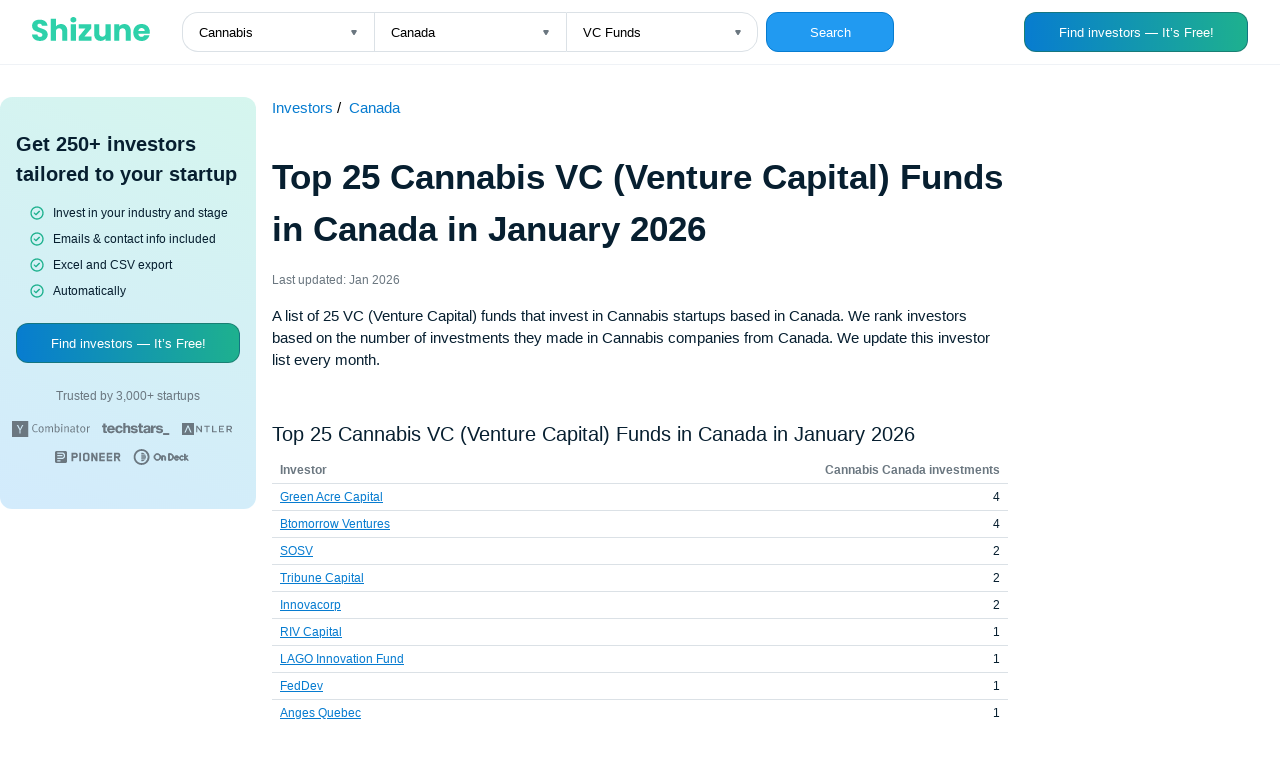

--- FILE ---
content_type: text/html; charset=UTF-8
request_url: https://shizune.co/investors/cannabis-vc-funds-canada
body_size: 67244
content:
<!DOCTYPE html>
<html>
<head>
    <meta charset="UTF-8">
    <meta name="viewport" content="width=device-width, initial-scale=1">
    <title>Top 25 Cannabis VC (Venture Capital) Funds in Canada in January 2026</title>
    <link rel="icon" sizes="192x192" href="/index.png">
      <meta name="description" content="A list of 25 VC (Venture Capital) funds that invest in Cannabis startups based in Canada. We rank investors based on the number of investments they made in Cannabis companies from Canada. We update this investor list every month." />
  <meta property="og:title" content="Top 25 Cannabis VC (Venture Capital) Funds in Canada in January 2026 — Jan 2026" />
  <meta property="og:description" content="A list of 25 VC (Venture Capital) funds that invest in Cannabis startups based in Canada. We rank investors based on the number of investments they made in Cannabis companies from Canada. We update this investor list every month." />
  <meta property="og:locale" content="en_US" />
  <meta property="og:site_name" content="Shizune" />
  <meta property="og:image" content="https://shizune.co/images/chart.jpg" />
  <meta property="og:image:type" content="image/jpeg" />
  <meta property="og:image:width" content="1280" />
  <meta property="og:image:height" content="672" />
  <meta name="twitter:image" content="https://shizune.co/images/chart_twitter.jpg" />
  <meta name="twitter:card" content="summary_large_image">
  <meta name="twitter:description" content="A list of 25 VC (Venture Capital) funds that invest in Cannabis startups based in Canada. We rank investors based on the number of investments they made in Cannabis companies from Canada. We update this investor list every month." >
  <meta name="twitter:title" content="Top 25 Cannabis VC (Venture Capital) Funds in Canada in January 2026 — Jan 2026">
                <link type="text/css" rel="stylesheet" href="/pages/static/css/auth.css"/>
        <link type="text/css" rel="stylesheet" href="/pages/static/css/investors.css"/>
            
                </head>
<body>
    <div class="mobile-header">
      <span>250+ investors that invest in your industry and stage</span>
      <a href="https://app.shizune.co/sign-up?utm_source=investor_charts" class="button-link" ">
        <button class="btn btn-get">Get</button>
      </a>
    </div>
    <header class="header">
      <div class="header__form-wrapper">
        <a href="/investors" class="no-underline">
          <svg
                  width="118"
                  height="24"
                  viewBox="0 0 118 24"
                  fill="none"
                  xmlns="http://www.w3.org/2000/svg"
          >
            <path
                    d="M8.12855 23.9703C6.60569 23.9703 5.24104 23.7231 4.03461 23.2287C2.82818 22.7342 1.85909 22.0025 1.12732 21.0334C0.415328 20.0643 0.039555 18.8974 0 17.5328H5.39926C5.47837 18.3041 5.74536 18.8974 6.20025 19.3127C6.65513 19.7083 7.24845 19.9061 7.98022 19.9061C8.73177 19.9061 9.32509 19.7379 9.7602 19.4017C10.1953 19.0457 10.4129 18.5612 10.4129 17.9481C10.4129 17.4339 10.2349 17.0087 9.87886 16.6724C9.54265 16.3362 9.11743 16.0593 8.60321 15.8418C8.10878 15.6242 7.39679 15.377 6.46724 15.1001C5.12237 14.6848 4.02472 14.2695 3.17429 13.8541C2.32386 13.4388 1.59209 12.8257 0.978986 12.0148C0.365884 11.204 0.0593321 10.1459 0.0593321 8.84054C0.0593321 6.90235 0.761434 5.38937 2.16564 4.30161C3.56984 3.19407 5.39926 2.6403 7.65389 2.6403C9.94808 2.6403 11.7973 3.19407 13.2015 4.30161C14.6057 5.38937 15.3572 6.91224 15.4561 8.87021H9.96786C9.92831 8.19777 9.68109 7.67367 9.22621 7.2979C8.77132 6.90235 8.18789 6.70457 7.4759 6.70457C6.86279 6.70457 6.36836 6.87268 5.99258 7.2089C5.61681 7.52534 5.42893 7.99011 5.42893 8.60321C5.42893 9.27565 5.74537 9.79975 6.37825 10.1755C7.01113 10.5513 8 10.9567 9.34487 11.3918C10.6897 11.8467 11.7775 12.2818 12.6082 12.6972C13.4586 13.1125 14.1904 13.7157 14.8035 14.5068C15.4166 15.2979 15.7231 16.3164 15.7231 17.5624C15.7231 18.7491 15.4166 19.8269 14.8035 20.796C14.2101 21.7651 13.3399 22.5365 12.1928 23.11C11.0457 23.6836 9.69098 23.9703 8.12855 23.9703ZM29.0206 7.0309C30.9192 7.0309 32.4421 7.66378 33.5892 8.92954C34.7363 10.1755 35.3098 11.8962 35.3098 14.0915V23.7627H30.2666V14.7738C30.2666 13.6663 29.9798 12.8059 29.4063 12.1928C28.8327 11.5797 28.0614 11.2732 27.0923 11.2732C26.1232 11.2732 25.3519 11.5797 24.7783 12.1928C24.2048 12.8059 23.918 13.6663 23.918 14.7738V23.7627H18.8451V1.80964H23.918V9.43387C24.4322 8.7021 25.1343 8.11867 26.0243 7.68356C26.9143 7.24846 27.9131 7.0309 29.0206 7.0309ZM41.3863 5.48826C40.4963 5.48826 39.7645 5.23115 39.191 4.71694C38.6372 4.18294 38.3603 3.53028 38.3603 2.75896C38.3603 1.96786 38.6372 1.3152 39.191 0.800989C39.7645 0.266996 40.4963 0 41.3863 0C42.2565 0 42.9685 0.266996 43.5222 0.800989C44.0958 1.3152 44.3826 1.96786 44.3826 2.75896C44.3826 3.53028 44.0958 4.18294 43.5222 4.71694C42.9685 5.23115 42.2565 5.48826 41.3863 5.48826ZM43.9079 7.2089V23.7627H38.835V7.2089H43.9079ZM52.3309 19.5797H59.5101V23.7627H46.6646V19.7281L53.5472 11.3918H46.7238V7.2089H59.3618V11.2435L52.3309 19.5797ZM78.6476 7.2089V23.7627H73.5747V21.508C73.0605 22.2398 72.3584 22.8331 71.4684 23.288C70.5982 23.7231 69.6291 23.9407 68.5611 23.9407C67.2953 23.9407 66.1779 23.6638 65.2088 23.11C64.2397 22.5365 63.4882 21.7157 62.9542 20.6477C62.4202 19.5797 62.1532 18.3239 62.1532 16.8801V7.2089H67.1964V16.1978C67.1964 17.3053 67.4832 18.1656 68.0568 18.7787C68.6303 19.3918 69.4016 19.6984 70.3707 19.6984C71.3596 19.6984 72.1408 19.3918 72.7144 18.7787C73.2879 18.1656 73.5747 17.3053 73.5747 16.1978V7.2089H78.6476ZM92.3779 7.0309C94.3161 7.0309 95.8585 7.66378 97.006 8.92954C98.1731 10.1755 98.7561 11.8962 98.7561 14.0915V23.7627H93.7129V14.7738C93.7129 13.6663 93.4261 12.8059 92.8526 12.1928C92.279 11.5797 91.5077 11.2732 90.5386 11.2732C89.5695 11.2732 88.7982 11.5797 88.2247 12.1928C87.6511 12.8059 87.3643 13.6663 87.3643 14.7738V23.7627H82.2914V7.2089H87.3643V9.4042C87.8786 8.67244 88.5708 8.09889 89.441 7.68356C90.3112 7.24846 91.2902 7.0309 92.3779 7.0309ZM117.886 15.2188C117.886 15.6934 117.856 16.1879 117.797 16.7021H106.316C106.395 17.7305 106.722 18.5216 107.295 19.0754C107.889 19.6094 108.61 19.8764 109.461 19.8764C110.727 19.8764 111.606 19.3424 112.101 18.2744H117.5C117.223 19.3622 116.719 20.3412 115.987 21.2114C115.275 22.0816 114.375 22.7639 113.287 23.2583C112.2 23.7528 110.983 24 109.639 24C108.016 24 106.573 23.6539 105.307 22.9617C104.041 22.2695 103.053 21.2806 102.341 19.9951C101.629 18.7095 101.273 17.2064 101.273 15.4858C101.273 13.7651 101.619 12.2621 102.311 10.9765C103.023 9.69098 104.012 8.7021 105.278 8.00989C106.543 7.31768 107.997 6.97157 109.639 6.97157C111.241 6.97157 112.664 7.30779 113.911 7.98022C115.157 8.65266 116.125 9.61187 116.817 10.8579C117.53 12.1038 117.886 13.5575 117.886 15.2188ZM112.694 13.8838C112.694 13.0136 112.397 12.3214 111.804 11.8072C111.211 11.293 110.469 11.0358 109.579 11.0358C108.729 11.0358 108.007 11.2831 107.414 11.7775C106.84 12.2719 106.484 12.974 106.346 13.8838H112.694Z"
                    fill="#2ED1AA"
            />
          </svg>
        </a>
        <form action="/investors" class="form">
          <div class="selects">
            <div class="select-wrapper">
              <select name="industry" id="" class="select select-left">
                                  <option  value="Community">Community</option>
                                  <option  value="Artificial intelligence">Artificial intelligence</option>
                                  <option  value="Hardware">Hardware</option>
                                  <option  value="Marketplace">Marketplace</option>
                                  <option  value="Consumer">Consumer</option>
                                  <option  value="FinTech">FinTech</option>
                                  <option  value="Energy">Energy</option>
                                  <option  value="Gaming">Gaming</option>
                                  <option  value="Impact">Impact</option>
                                  <option  value="Climate">Climate</option>
                                  <option  value="Proptech">Proptech</option>
                                  <option  value="Google">Google</option>
                                  <option  value="Biotech">Biotech</option>
                                  <option  value="Health Care">Health Care</option>
                                  <option  value="EdTech">EdTech</option>
                                  <option  value="Sustainability">Sustainability</option>
                                  <option  value="Venture Capital">Venture Capital</option>
                                  <option  value="Clean Energy">Clean Energy</option>
                                  <option  value="Web3">Web3</option>
                                  <option  value="Organic Food">Organic Food</option>
                                  <option  value="Big Data">Big Data</option>
                                  <option  value="Video Games">Video Games</option>
                                  <option  value="Publishing">Publishing</option>
                                  <option  value="Art">Art</option>
                                  <option  value="B2B">B2B</option>
                                  <option  value="Wellness">Wellness</option>
                                  <option  value="Food and Beverage">Food and Beverage</option>
                                  <option  value="Android">Android</option>
                                  <option  value="Payments">Payments</option>
                                  <option  value="Digital Media">Digital Media</option>
                                  <option  value="Manufacturing">Manufacturing</option>
                                  <option  value="Real Estate">Real Estate</option>
                                  <option  value="Finance">Finance</option>
                                  <option  value="Construction">Construction</option>
                                  <option  value="Education">Education</option>
                                  <option  value="Sports">Sports</option>
                                  <option  value="Franchise">Franchise</option>
                                  <option  value="Financial Services">Financial Services</option>
                                  <option  value="eSports">eSports</option>
                                  <option  value="Retail">Retail</option>
                                  <option  value="Mobile">Mobile</option>
                                  <option  value="Enterprise Software">Enterprise Software</option>
                                  <option  value="Infrastructure">Infrastructure</option>
                                  <option  value="Music">Music</option>
                                  <option  value="Email">Email</option>
                                  <option  value="Social Media">Social Media</option>
                                  <option  value="Beauty">Beauty</option>
                                  <option  value="Social Network">Social Network</option>
                                  <option  value="Photography">Photography</option>
                                  <option  value="Medical">Medical</option>
                                  <option  value="Legal">Legal</option>
                                  <option  value="Biotechnology">Biotechnology</option>
                                  <option  value="Local">Local</option>
                                  <option  value="Travel">Travel</option>
                                  <option  value="Internet">Internet</option>
                                  <option  value="Automotive">Automotive</option>
                                  <option  value="Fitness">Fitness</option>
                                  <option  value="Social">Social</option>
                                  <option  value="Wine And Spirits">Wine And Spirits</option>
                                  <option  value="Recruiting">Recruiting</option>
                                  <option  value="Medical Device">Medical Device</option>
                                  <option  value="Hospitality">Hospitality</option>
                                  <option  value="Crowdfunding">Crowdfunding</option>
                                  <option  value="Mobile Advertising">Mobile Advertising</option>
                                  <option  value="CleanTech">CleanTech</option>
                                  <option  value="Mobile Apps">Mobile Apps</option>
                                  <option  value="Transportation">Transportation</option>
                                  <option  value="InsurTech">InsurTech</option>
                                  <option  value="Platforms">Platforms</option>
                                  <option  value="Enterprise">Enterprise</option>
                                  <option selected="Cannabis" value="Cannabis">Cannabis</option>
                                  <option  value="Oil and Gas">Oil and Gas</option>
                                  <option  value="LGBT">LGBT</option>
                                  <option  value="Fashion">Fashion</option>
                                  <option  value="Non Profit">Non Profit</option>
                                  <option  value="Film">Film</option>
                                  <option  value="Life Science">Life Science</option>
                                  <option  value="Theatre">Theatre</option>
                                  <option  value="Renewable Energy">Renewable Energy</option>
                                  <option  value="SaaS">SaaS</option>
                                  <option  value="Sporting Goods">Sporting Goods</option>
                                  <option  value="Software">Software</option>
                                  <option  value="Restaurants">Restaurants</option>
                                  <option  value="Social Impact">Social Impact</option>
                                  <option  value="Celebrity">Celebrity</option>
                                  <option  value="Cryptocurrency">Cryptocurrency</option>
                                  <option  value="Machine Learning">Machine Learning</option>
                                  <option  value="Agriculture (agtech)">Agriculture (agtech)</option>
                                  <option  value="Media (entertainment)">Media (entertainment)</option>
                                  <option  value="Facebook">Facebook</option>
                                  <option  value="Blockchain">Blockchain</option>
                              </select>
            </div>
            <div class="select-wrapper">
              <select name="country" id="" class="select select-middle">
                                  <option  value="New Zealand">New Zealand</option>
                                  <option  value="Ireland">Ireland</option>
                                  <option selected="Canada" value="Canada">Canada</option>
                                  <option  value="United States">United States</option>
                                  <option  value="India">India</option>
                                  <option  value="Germany">Germany</option>
                                  <option  value="United Kingdom">United Kingdom</option>
                                  <option  value="South Korea">South Korea</option>
                                  <option  value="Australia">Australia</option>
                                  <option  value="Middle East">Middle East</option>
                                  <option  value="Indonesia">Indonesia</option>
                                  <option  value="Ghana">Ghana</option>
                                  <option  value="South Africa">South Africa</option>
                                  <option  value="Egypt">Egypt</option>
                                  <option  value="Belarus">Belarus</option>
                                  <option  value="Hungary">Hungary</option>
                                  <option  value="Finland">Finland</option>
                                  <option  value="France">France</option>
                                  <option  value="Croatia">Croatia</option>
                                  <option  value="Gibraltar">Gibraltar</option>
                                  <option  value="Barbados">Barbados</option>
                                  <option  value="Georgia">Georgia</option>
                                  <option  value="Greece">Greece</option>
                                  <option  value="Czech Republic">Czech Republic</option>
                                  <option  value="Faroe Islands">Faroe Islands</option>
                                  <option  value="Costa Rica">Costa Rica</option>
                                  <option  value="Hong Kong">Hong Kong</option>
                                  <option  value="Bahrain">Bahrain</option>
                                  <option  value="Belgium">Belgium</option>
                                  <option  value="Denmark">Denmark</option>
                                  <option  value="Sri Lanka">Sri Lanka</option>
                                  <option  value="Bermuda">Bermuda</option>
                                  <option  value="Estonia">Estonia</option>
                                  <option  value="Algeria">Algeria</option>
                                  <option  value="Ecuador">Ecuador</option>
                                  <option  value="Bulgaria">Bulgaria</option>
                                  <option  value="Belize">Belize</option>
                                  <option  value="Chile">Chile</option>
                                  <option  value="Ethiopia">Ethiopia</option>
                                  <option  value="Vietnam">Vietnam</option>
                                  <option  value="Liechtenstein">Liechtenstein</option>
                                  <option  value="Panama">Panama</option>
                                  <option  value="Myanmar">Myanmar</option>
                                  <option  value="Lithuania">Lithuania</option>
                                  <option  value="Malaysia">Malaysia</option>
                                  <option  value="Peru">Peru</option>
                                  <option  value="Liberia">Liberia</option>
                                  <option  value="Jersey">Jersey</option>
                                  <option  value="Lebanon">Lebanon</option>
                                  <option  value="Norway">Norway</option>
                                  <option  value="Mexico">Mexico</option>
                                  <option  value="Italy">Italy</option>
                                  <option  value="Mali">Mali</option>
                                  <option  value="Philippines">Philippines</option>
                                  <option  value="Israel">Israel</option>
                                  <option  value="Kuwait">Kuwait</option>
                                  <option  value="Mauritius">Mauritius</option>
                                  <option  value="Malta">Malta</option>
                                  <option  value="Morocco">Morocco</option>
                                  <option  value="Nicaragua">Nicaragua</option>
                                  <option  value="Togo">Togo</option>
                                  <option  value="Rwanda">Rwanda</option>
                                  <option  value="Slovenia">Slovenia</option>
                                  <option  value="Poland">Poland</option>
                                  <option  value="Uganda">Uganda</option>
                                  <option  value="San Marino">San Marino</option>
                                  <option  value="Sweden">Sweden</option>
                                  <option  value="Serbia">Serbia</option>
                                  <option  value="Sierra Leone">Sierra Leone</option>
                                  <option  value="Thailand">Thailand</option>
                                  <option  value="Tanzania">Tanzania</option>
                                  <option  value="Uzbekistan">Uzbekistan</option>
                                  <option  value="Zambia">Zambia</option>
                                  <option  value="Turkey">Turkey</option>
                                  <option  value="Uruguay">Uruguay</option>
                                  <option  value="Tajikistan">Tajikistan</option>
                                  <option  value="Russian Federation">Russian Federation</option>
                                  <option  value="Portugal">Portugal</option>
                                  <option  value="El Salvador">El Salvador</option>
                                  <option  value="Puerto Rico">Puerto Rico</option>
                                  <option  value="Senegal">Senegal</option>
                                  <option  value="Zimbabwe">Zimbabwe</option>
                                  <option  value="Tunisia">Tunisia</option>
                                  <option  value="Venezuela">Venezuela</option>
                                  <option  value="Ukraine">Ukraine</option>
                                  <option  value="Taiwan">Taiwan</option>
                                  <option  value="Dominican Republic">Dominican Republic</option>
                                  <option  value="Bahamas">Bahamas</option>
                                  <option  value="Iraq">Iraq</option>
                                  <option  value="Iceland">Iceland</option>
                                  <option  value="Azerbaijan">Azerbaijan</option>
                                  <option  value="Nigeria">Nigeria</option>
                                  <option  value="Namibia">Namibia</option>
                                  <option  value="United Arab Emirates">United Arab Emirates</option>
                                  <option  value="Jamaica">Jamaica</option>
                                  <option  value="Honduras">Honduras</option>
                                  <option  value="Isle of Man">Isle of Man</option>
                                  <option  value="Bolivia">Bolivia</option>
                                  <option  value="Luxembourg">Luxembourg</option>
                                  <option  value="Pakistan">Pakistan</option>
                                  <option  value="Albania">Albania</option>
                                  <option  value="Europe">Europe</option>
                                  <option  value="Romania">Romania</option>
                                  <option  value="Jordan">Jordan</option>
                                  <option  value="Grenada">Grenada</option>
                                  <option  value="Argentina">Argentina</option>
                                  <option  value="Bangladesh">Bangladesh</option>
                                  <option  value="Qatar">Qatar</option>
                                  <option  value="Japan">Japan</option>
                                  <option  value="Singapore">Singapore</option>
                                  <option  value="Spain">Spain</option>
                                  <option  value="Kazakhstan">Kazakhstan</option>
                                  <option  value="Kenya">Kenya</option>
                                  <option  value="Cayman Islands">Cayman Islands</option>
                                  <option  value="Cambodia">Cambodia</option>
                                  <option  value="China">China</option>
                                  <option  value="Armenia">Armenia</option>
                                  <option  value="Cyprus">Cyprus</option>
                                  <option  value="Oman">Oman</option>
                                  <option  value="Latvia">Latvia</option>
                                  <option  value="Saudi Arabia">Saudi Arabia</option>
                                  <option  value="Oceania">Oceania</option>
                                  <option  value="Africa">Africa</option>
                                  <option  value="LATAM">LATAM</option>
                                  <option  value="Asia">Asia</option>
                                  <option  value="Brazil">Brazil</option>
                                  <option  value="Cameroon">Cameroon</option>
                                  <option  value="Austria">Austria</option>
                                  <option  value="Switzerland">Switzerland</option>
                                  <option  value="Colombia">Colombia</option>
                                  <option  value="Guatemala">Guatemala</option>
                                  <option  value="Marshall Islands">Marshall Islands</option>
                                  <option  value="Seychelles">Seychelles</option>
                              </select>
            </div>
            <div class="select-wrapper">
              <select name="type" id="" class="select select-right">
                <option  value="angel-investors">Angel investors</option>
                <option selected="vc-funds" value="vc-funds">VC Funds</option>
                <option  value="investors">Both</option>
              </select>
            </div>
          </div>
          <button type="submit" class="btn" style="margin-left: 8px;">Search</button>
        </form>
      </div>
      <a href="https://app.shizune.co/sign-up?utm_source=investor_charts" class="button-link" >
        <button class="btn btn__findinvestors">Find investors — It’s Free!</button>
      </a>
      <div class="show-on-mobile">
        <button class="btn btn__magnifying">
          <svg
          width="20"
          height="20"
          viewBox="0 0 20 20"
          fill="none"
          xmlns="http://www.w3.org/2000/svg"
        >
          <path
            d="M18.0918 16.9075L15.0002 13.8409C16.2002 12.3445 16.7814 10.4453 16.6242 8.5336C16.4669 6.62194 15.5832 4.84317 14.1548 3.56306C12.7263 2.28294 10.8617 1.59878 8.94427 1.65125C7.02686 1.70371 5.20243 2.48882 3.84612 3.84514C2.4898 5.20146 1.70469 7.02589 1.65222 8.94329C1.59976 10.8607 2.28392 12.7253 3.56403 14.1538C4.84415 15.5822 6.62292 16.466 8.53458 16.6232C10.4462 16.7804 12.3455 16.1993 13.8418 14.9992L16.9085 18.0659C16.986 18.144 17.0781 18.206 17.1797 18.2483C17.2812 18.2906 17.3902 18.3124 17.5002 18.3124C17.6102 18.3124 17.7191 18.2906 17.8206 18.2483C17.9222 18.206 18.0144 18.144 18.0918 18.0659C18.242 17.9105 18.326 17.7028 18.326 17.4867C18.326 17.2706 18.242 17.0629 18.0918 16.9075ZM9.16683 14.9992C8.01311 14.9992 6.88529 14.6571 5.926 14.0161C4.96672 13.3751 4.21904 12.4641 3.77753 11.3982C3.33602 10.3323 3.2205 9.15938 3.44558 8.02783C3.67066 6.89627 4.22624 5.85687 5.04204 5.04107C5.85785 4.22526 6.89725 3.66969 8.0288 3.44461C9.16036 3.21953 10.3332 3.33505 11.3992 3.77656C12.4651 4.21807 13.3761 4.96574 14.0171 5.92503C14.658 6.88432 15.0002 8.01213 15.0002 9.16585C15.0002 10.713 14.3856 12.1967 13.2916 13.2906C12.1977 14.3846 10.7139 14.9992 9.16683 14.9992Z"
            fill="#6B7780"
          />
        </svg>
        </button>
        <a href="https://app.shizune.co/sign-up?utm_source=investor_charts" class="button-link" >
          <button class="btn btn__findinvestors btn__findinvestors-sm">Find investors</button>
        </a>
      </div>
    </header>
    <main>
      <div class="shizune-md--container" style="left: -264px;">
        <div class="shizune-md">
          <div class="shizune-md__content">
            <span class="shizune-md__heading">Get 250+ investors tailored to your startup</span>
            <ul>
              <li>Invest in your industry and stage</li>
              <li>Emails & contact info included</li>
              <li>Excel and CSV export</li>
              <li>Automatically</li>
            </ul>
            <a href="https://app.shizune.co/sign-up?utm_source=investor_charts" class="button-link" >
              <button class="btn btn__findinvestors">Find investors — It’s Free!</button>
            </a>
            <span class="shizune-md__trustedby">Trusted by 3,000+ startups</span>
            <div class="shizune-md__vsfunds">
              <svg
                width="78"
                height="16"
                viewBox="0 0 78 16"
                fill="none"
                xmlns="http://www.w3.org/2000/svg"
              >
                <path
                  fill-rule="evenodd"
                  clip-rule="evenodd"
                  d="M0 0H16.1379V16H0V0ZM4.73379 3.89333L7.53103 9.06667V12.4267H8.6069V9.12L11.4041 3.89333H10.2207L8.6069 7.14667C8.49931 7.30667 8.39172 7.46667 8.33793 7.62667C8.31002 7.7298 8.26765 7.82854 8.21206 7.92C8.17647 7.97932 8.14657 8.04181 8.12276 8.10667C8.09687 8.07563 8.07847 8.03915 8.06896 8C8.05552 7.96053 8.04207 7.92 8.01517 7.89333C7.99367 7.85039 7.97568 7.8058 7.96138 7.76C7.94698 7.71423 7.929 7.66965 7.90759 7.62667V7.57333L7.85379 7.52C7.83731 7.48701 7.82258 7.45319 7.80968 7.41867C7.79758 7.37695 7.77585 7.33861 7.74621 7.30667C7.69241 7.25333 7.63862 7.2 7.63862 7.14667L6.02483 3.89333H4.73379Z"
                  fill="#6B7780"
                />
                <path
                  d="M23.508 3.09375C24.3149 3.09375 25.0142 3.30708 25.5522 3.73375L25.0142 4.37375C24.5301 4.05375 24.046 3.84042 23.4542 3.84042C22.5397 3.84042 21.8404 4.32042 21.4639 5.22708C21.2487 5.76042 21.1411 6.45375 21.1411 7.36042C21.1411 8.05375 21.2487 8.64042 21.4101 9.06708C21.8404 10.0804 22.5397 10.5604 23.6156 10.5604C24.2073 10.5604 24.7453 10.4004 25.2294 10.0271L25.7673 10.7204C25.068 11.1471 24.3149 11.3604 23.508 11.3604C22.5397 11.3604 21.7329 10.9871 21.0873 10.1871C20.4418 9.44042 20.1729 8.42708 20.1729 7.20042C20.1729 5.97375 20.4956 5.01375 21.1411 4.21375C21.7329 3.52042 22.5397 3.09375 23.508 3.09375Z"
                  fill="#6B7780"
                />
                <path
                  d="M26.5742 8.37458C26.5742 7.41458 26.7894 6.66792 27.2735 6.13458C27.7577 5.60125 28.3494 5.28125 29.1025 5.28125C29.9632 5.28125 30.6625 5.60125 31.1466 6.29458C31.5232 6.82792 31.6846 7.57458 31.6846 8.48125C31.6846 9.54792 31.3618 10.4012 30.7701 10.9346C30.3397 11.3079 29.8018 11.5213 29.1563 11.5213C28.3494 11.5213 27.7577 11.2546 27.2735 10.6679C26.7894 10.1346 26.5742 9.33458 26.5742 8.37458ZM30.3397 6.82792C30.0708 6.34792 29.6942 6.08125 29.1025 6.08125C28.5108 6.08125 28.1342 6.29458 27.8653 6.72125C27.6501 7.04125 27.5963 7.57458 27.5963 8.26792C27.5963 9.17458 27.7039 9.81458 27.9728 10.1879C28.2418 10.5613 28.6184 10.7746 29.1563 10.7746C29.8018 10.7746 30.2321 10.4546 30.4473 9.86792C30.5549 9.54792 30.6087 9.12125 30.6087 8.58792C30.6625 7.78792 30.5549 7.20125 30.3397 6.82792Z"
                  fill="#6B7780"
                />
                <path
                  d="M33.4056 6.93458C33.4056 6.34792 33.3518 5.86792 33.1904 5.49458L34.1049 5.28125C34.2663 5.54792 34.3201 5.86792 34.3201 6.13458V6.18792C34.5353 5.97458 34.7504 5.76125 35.0732 5.60125C35.4497 5.38792 35.7725 5.28125 36.0953 5.28125C36.5794 5.28125 37.0097 5.49458 37.2787 5.86792C37.3325 5.97458 37.4401 6.13458 37.4939 6.24125C38.1394 5.60125 38.7311 5.28125 39.3766 5.28125C39.807 5.28125 40.1835 5.44125 40.4525 5.70792C40.7215 6.02792 40.8828 6.40125 40.8828 6.82792V11.2546H39.9146V6.88125C39.9146 6.29458 39.6456 6.02792 39.1615 6.02792C38.8925 6.02792 38.5697 6.13458 38.3008 6.34792C38.1932 6.45458 37.978 6.61458 37.709 6.82792L37.6015 6.93458V11.2546H36.5794V7.09458C36.5794 6.72125 36.5256 6.45458 36.418 6.34792C36.2566 6.18792 36.0953 6.13458 35.8263 6.13458C35.3959 6.13458 34.9118 6.40125 34.3201 6.93458V11.3079H33.4056V6.93458Z"
                  fill="#6B7780"
                />
                <path
                  d="M42.5508 2.8774L43.5191 2.66406C43.6266 3.09073 43.6804 3.57073 43.6804 4.1574V6.13073C44.2184 5.5974 44.8101 5.33073 45.4018 5.33073C46.1011 5.33073 46.6929 5.5974 47.0694 6.13073C47.4997 6.66406 47.7149 7.41073 47.7149 8.3174C47.7149 9.2774 47.4997 10.0241 47.0694 10.6107C46.6391 11.1974 46.0473 11.4641 45.348 11.4641C45.0253 11.4641 44.7563 11.4107 44.4335 11.2507C44.1108 11.0907 43.8956 10.9307 43.7342 10.7174C43.6804 10.9841 43.6266 11.1974 43.5729 11.3574H42.6584C42.766 11.0907 42.8197 10.6107 42.8197 9.86406V4.26406C42.766 3.62406 42.7122 3.14406 42.5508 2.8774ZM44.1108 6.50406C43.9494 6.61073 43.788 6.77073 43.6804 6.93073V9.97073C44.057 10.4507 44.5411 10.6641 45.1329 10.6641C45.617 10.6641 45.9935 10.5041 46.2087 10.1307C46.4777 9.70406 46.6391 9.1174 46.6391 8.26406C46.6391 7.5174 46.5315 6.98406 46.2625 6.66406C46.0473 6.34406 45.6708 6.18406 45.1329 6.18406C44.8101 6.13073 44.4335 6.2374 44.1108 6.50406Z"
                  fill="#6B7780"
                />
                <path
                  d="M49.1133 3.62948C49.1133 3.41615 49.1671 3.25615 49.3285 3.09615C49.4898 2.93615 49.6512 2.88281 49.8664 2.88281C50.0816 2.88281 50.2429 2.93615 50.4043 3.09615C50.5657 3.25615 50.6195 3.41615 50.6195 3.62948C50.6195 3.84281 50.5657 4.00281 50.4043 4.16281C50.2429 4.32281 50.0816 4.37615 49.8664 4.37615C49.6512 4.37615 49.4898 4.32281 49.3285 4.16281C49.1671 4.00281 49.1133 3.84281 49.1133 3.62948ZM49.3285 11.3095V5.44281L50.2967 5.28281V11.3095H49.3285Z"
                  fill="#6B7780"
                />
                <path
                  d="M52.3949 6.93458C52.3949 6.50792 52.3949 6.24125 52.3411 6.13458C52.3411 5.97458 52.2336 5.81458 52.126 5.54792L53.0405 5.28125C53.2018 5.60125 53.2556 5.86792 53.2556 6.18792C53.8474 5.60125 54.4929 5.28125 55.1384 5.28125C55.4611 5.28125 55.7301 5.33458 55.9991 5.49458C56.268 5.65458 56.4832 5.86792 56.5908 6.13458C56.6984 6.34792 56.7522 6.56125 56.7522 6.82792V11.3079H55.8377V7.30792C55.8377 6.82792 55.7839 6.50792 55.6225 6.34792C55.4611 6.18792 55.246 6.08125 54.977 6.08125C54.7618 6.08125 54.4391 6.18792 54.1163 6.34792C53.7936 6.50792 53.5246 6.72125 53.3094 6.93458V11.3079H52.3949V6.93458Z"
                  fill="#6B7780"
                />
                <path
                  d="M58.9035 6.72125L58.4194 6.08125C59.2263 5.54792 60.0331 5.28125 60.8938 5.28125C61.7545 5.28125 62.2925 5.60125 62.5614 6.18792C62.669 6.40125 62.669 6.72125 62.669 7.20125V7.52125L62.6152 9.44125V9.70792C62.6152 10.0279 62.6152 10.2413 62.669 10.4012C62.7228 10.6146 62.8842 10.7746 63.0994 10.8812L62.6152 11.5213C62.1849 11.3612 61.9159 11.0946 61.8083 10.6679C61.2704 11.2013 60.6787 11.4679 60.0869 11.4679C59.4952 11.4679 59.0111 11.3079 58.6345 10.9879C58.3118 10.7213 58.1504 10.2946 58.1504 9.76125C58.1504 9.06792 58.4194 8.58792 58.9573 8.21458C59.4952 7.84125 60.3021 7.68125 61.2704 7.68125H61.7007V7.25458C61.7007 6.77458 61.6469 6.45458 61.4856 6.34792C61.2704 6.13458 61.0552 6.02792 60.6787 6.02792C60.3559 6.02792 59.9794 6.13458 59.549 6.29458C59.3876 6.40125 59.1725 6.56125 58.9035 6.72125ZM61.7545 9.86792L61.8083 8.32125H61.3242C60.4635 8.32125 59.9256 8.48125 59.6028 8.80125C59.3876 9.01458 59.28 9.33458 59.28 9.76125C59.28 10.4546 59.6028 10.8279 60.3021 10.8279C60.9476 10.7746 61.4318 10.4546 61.7545 9.86792Z"
                  fill="#6B7780"
                />
                <path
                  d="M65.735 5.44104H67.2413L66.9723 6.18771H65.735V9.97438C65.735 10.2944 65.7888 10.5077 65.8964 10.6677C66.004 10.7744 66.2192 10.881 66.4882 10.881C66.7033 10.881 66.9185 10.8277 67.0799 10.7744L67.1875 11.361C66.8647 11.521 66.5419 11.5744 66.1654 11.5744C65.2509 11.5744 64.8206 11.1477 64.8206 10.241V6.18771H64.0137V5.44104H64.7668V5.33437C64.7668 5.22771 64.8206 4.80104 64.8744 4.10771V3.94771L65.8426 3.73438C65.7351 4.37437 65.735 4.96104 65.735 5.44104Z"
                  fill="#6B7780"
                />
                <path
                  d="M68.21 8.37458C68.21 7.41458 68.4251 6.66792 68.9093 6.13458C69.3396 5.60125 69.9851 5.28125 70.7382 5.28125C71.5989 5.28125 72.2982 5.60125 72.7824 6.29458C73.1589 6.82792 73.3203 7.57458 73.3203 8.48125C73.3203 9.54792 72.9975 10.4012 72.4058 10.9346C71.9755 11.3079 71.4375 11.5213 70.792 11.5213C69.9851 11.5213 69.3934 11.2546 68.9093 10.6679C68.4789 10.1346 68.21 9.33458 68.21 8.37458ZM72.0293 6.82792C71.7603 6.34792 71.3838 6.08125 70.792 6.08125C70.2003 6.08125 69.8238 6.29458 69.5548 6.72125C69.3396 7.04125 69.2858 7.57458 69.2858 8.26792C69.2858 9.17458 69.3934 9.81458 69.6624 10.1879C69.9313 10.5613 70.3079 10.7746 70.8458 10.7746C71.4913 10.7746 71.9217 10.4546 72.1369 9.86792C72.2444 9.54792 72.2982 9.12125 72.2982 8.58792C72.2982 7.78792 72.1906 7.20125 72.0293 6.82792Z"
                  fill="#6B7780"
                />
                <path
                  d="M75.0951 6.82792C75.0951 6.29458 75.0413 5.86792 74.8799 5.54792L75.7944 5.28125C75.9557 5.60125 76.0095 5.86792 76.0095 6.18792V6.29458C76.4937 5.65458 77.0316 5.33458 77.6771 5.33458C77.7847 5.33458 77.8923 5.33458 77.9999 5.38792L77.6233 6.40125C77.5157 6.34792 77.4082 6.34792 77.3544 6.34792C77.1392 6.34792 76.8702 6.40125 76.6551 6.56125C76.4399 6.72125 76.2247 6.88125 76.1171 7.09458C76.0633 7.25458 76.0095 7.46792 76.0095 7.73458V11.4146H75.0951V6.82792Z"
                  fill="#6B7780"
                />
              </svg>
              <svg
                width="68"
                height="12"
                viewBox="0 0 68 12"
                fill="none"
                xmlns="http://www.w3.org/2000/svg"
              >
                <path
                  d="M1.18238 0.554688H3.47835V2.59469H5.12341V4.2183H3.47835V7.56292C3.47835 8.27053 3.70044 8.40907 4.46541 8.40907H5.11933V10.0603H3.65826C1.80754 10.0603 1.18238 9.6993 1.18238 7.96499V4.2183H0V2.59469H1.18238V0.554688Z"
                  fill="#6B7780"
                />
                <path
                  d="M7.38704 5.52469H10.6279C10.5857 4.58108 9.93278 4.12269 9.05577 4.12269C8.23528 4.12269 7.5115 4.53908 7.38704 5.52469ZM12.8816 7.71754C12.2133 9.47962 10.6422 10.2426 9.15039 10.2426C6.71561 10.2426 5.04688 8.77185 5.04688 6.28777C5.04688 3.90108 6.86883 2.375 9.05677 2.375C11.5471 2.375 13.0667 4.24777 12.9104 6.91238H7.35827C7.42713 7.98108 8.24762 8.46631 9.08245 8.46631C9.95954 8.46631 10.5014 8.15862 10.7656 7.71754H12.8816Z"
                  fill="#6B7780"
                />
                <path
                  d="M20.7839 5.33492H18.6411C18.4355 4.46008 17.8906 4.15446 17.2089 4.15446C16.3863 4.15446 15.5813 4.71038 15.5813 6.30831C15.5813 7.93192 16.3884 8.47238 17.2089 8.47238C18.0571 8.47238 18.5723 8.02823 18.7388 7.32061H20.8815C20.3664 9.54008 18.5723 10.2426 17.068 10.2426C14.6004 10.2426 13.2422 8.66108 13.2422 6.28777C13.2422 3.91446 14.806 2.375 17.068 2.375C18.6278 2.375 20.3386 3.07854 20.7839 5.335V5.33492Z"
                  fill="#6B7780"
                />
                <path
                  d="M23.4425 3.58054C23.7756 3.02562 24.5827 2.42869 25.7651 2.42869C27.6847 2.42869 28.2831 3.55692 28.2831 5.57846V10.0605H25.9872V6.14769C25.9872 5.07892 25.9584 4.20508 24.8459 4.20508C23.8537 4.20508 23.4425 4.84308 23.4425 6.23077V10.0605H21.1455V0H23.4425V3.58054Z"
                  fill="#6B7780"
                />
                <path
                  d="M33.5546 4.78505C33.4014 4.23021 32.8174 4.06713 32.0935 4.06713C31.3008 4.06713 30.8977 4.24759 30.8977 4.62198C30.8977 4.96967 31.162 5.16351 31.8159 5.28867L33.2101 5.53582C35.0043 5.86921 35.8669 6.39628 35.8669 7.71536C35.8669 9.39428 34.3246 10.2404 32.2498 10.2404C30.2603 10.2404 28.8414 9.39428 28.5771 7.63121H30.7055C30.9111 8.34913 31.4849 8.57482 32.2776 8.57482C33.1001 8.57482 33.6687 8.35321 33.6687 7.90913C33.6687 7.57582 33.3767 7.36767 32.5007 7.21582L31.1641 6.99328C29.7143 6.75528 28.7273 6.03328 28.7273 4.70198C28.7273 3.2169 30.2993 2.39844 32.149 2.39844C33.861 2.39844 35.4042 3.07844 35.6973 4.78505H33.5546Z"
                  fill="#6B7780"
                />
                <path
                  d="M37.0593 0.554688H39.3553V2.59469H41.0004V4.2183H39.3553V7.56292C39.3553 8.27053 39.5774 8.40907 40.3434 8.40907H40.9963V10.0603H39.5362C37.6855 10.0603 37.0593 9.6993 37.0593 7.96499V4.2183H35.877V2.59469H37.0593V0.554688Z"
                  fill="#6B7780"
                />
                <path
                  d="M46.283 6.74799C44.6832 6.90091 43.6098 7.06807 43.6098 7.88645C43.6098 8.37168 44.0694 8.69168 44.6678 8.69168C45.5849 8.69168 46.281 8.30299 46.281 6.92861L46.283 6.74807V6.74799ZM46.2275 5.10707C46.2275 4.21884 45.7957 3.91322 44.9619 3.91322C44.2237 3.91322 43.7229 4.28861 43.6252 5.00961H41.4835C41.5945 3.60861 42.9301 2.35938 45.1562 2.35938C47.3154 2.35938 48.5368 3.23322 48.4947 5.49576L48.4669 7.11937V7.89784C48.4669 8.7183 48.5224 9.60445 48.6345 10.0619H46.3807L46.353 9.16038C45.7957 9.95107 44.9053 10.2425 43.835 10.2425C42.4161 10.2425 41.2471 9.40961 41.2471 8.04968C41.2471 6.21784 43.3199 5.62199 46.2275 5.39938V5.10707Z"
                  fill="#6B7780"
                />
                <path
                  d="M53.7263 4.78806C53.5193 4.75491 53.3097 4.74082 53.1001 4.74598C51.9866 4.74598 51.417 5.14906 51.417 6.31421V10.0608H49.1211V2.59521H51.3327V4.0106C51.6813 3.12237 52.3074 2.5819 53.3778 2.53983H53.5453C53.606 2.53712 53.6667 2.54161 53.7263 2.55321V4.78806Z"
                  fill="#6B7780"
                />
                <path
                  d="M58.8037 4.78505C58.6505 4.23021 58.0665 4.06713 57.3427 4.06713C56.55 4.06713 56.1469 4.24759 56.1469 4.62198C56.1469 4.96967 56.4112 5.16351 57.0651 5.28867L58.4562 5.53582C60.2503 5.86921 61.113 6.39628 61.113 7.71536C61.113 9.39428 59.5707 10.2404 57.4958 10.2404C55.5074 10.2404 54.0874 9.39428 53.8232 7.63121H55.9516C56.1572 8.34913 56.7309 8.57482 57.5236 8.57482C58.3462 8.57482 58.9147 8.35321 58.9147 7.90913C58.9147 7.57582 58.6228 7.36767 57.7468 7.21582L56.4101 6.99328C54.9645 6.75528 53.9795 6.03328 53.9795 4.70198C53.9795 3.2169 55.5516 2.39844 57.4023 2.39844C59.1132 2.39844 60.6575 3.07844 60.9495 4.78505H58.8037Z"
                  fill="#6B7780"
                />
                <path d="M61.085 11.9917V10.0625H67.2757V11.9917H61.085Z" fill="#6B7780" />
              </svg>
              <svg
                width="51"
                height="12"
                viewBox="0 0 51 12"
                fill="none"
                xmlns="http://www.w3.org/2000/svg"
              >
                <path
                  fill-rule="evenodd"
                  clip-rule="evenodd"
                  d="M48.3827 6.81244C49.3364 6.54578 50.0067 5.888 50.0067 4.79511V4.77511C50.0067 4.19244 49.8093 3.69778 49.4431 3.33689C49.0044 2.90578 48.3347 2.66667 47.4787 2.66667H44.4444V9.33333H45.6422V7.01156H47.1413L48.8133 9.33333H50.2222L48.3827 6.81244ZM45.64 5.97556V3.73822H47.3818C48.2667 3.73822 48.7907 4.12622 48.7907 4.84222V4.85867C48.7907 5.53333 48.2453 5.97422 47.3889 5.97422L45.64 5.97556ZM36.8889 3.71778V9.33333H42V8.288H37.968V6.49689H41.0582V5.45244H37.968V3.71733H42V2.66667H36.8889V3.71778ZM31.1711 2.66667H30V9.33333H34.6667V8.26889H31.1711V2.66667ZM22.2222 3.75467H24.3924V9.33333H25.6084V3.75467H27.7778V2.66667H22.2222V3.75467ZM18.8542 2.66667H20V9.33333H19.0222L15.3684 4.59333V9.33333H14.2222V2.66667H15.3004L18.8538 7.27822V2.66667H18.8542ZM8.26 9.38133L5.97822 4.032L3.7 9.38089H2.488L5.45111 2.61911H6.55156L9.512 9.38133H8.26ZM0 12H12V0H0V12Z"
                  fill="#6B7780"
                />
              </svg>
              <svg
                width="66"
                height="12"
                viewBox="0 0 66 12"
                fill="none"
                xmlns="http://www.w3.org/2000/svg"
              >
                <path
                  d="M21.7215 2.08631C21.4538 1.89356 21.0143 1.76494 20.6606 1.76494H16.5566V10.2084H18.2711V6.98344H20.6606C21.0251 6.98344 21.4106 6.88669 21.7219 6.66169C21.9146 6.52294 22.3538 6.09394 22.4824 5.90119C22.6646 5.63344 22.7505 5.32256 22.7505 4.99031V3.79031C22.7505 3.47981 22.6646 3.11531 22.4824 2.85844C22.3436 2.68594 21.9146 2.24719 21.7215 2.08594V2.08631ZM21.036 5.00081L20.6715 5.34356H18.2715V3.41494H20.6606L21.0251 3.75806V5.00081H21.0364H21.036ZM24.3686 1.76494H26.1049V10.2084H24.3686V1.76494ZM33.1984 1.97944C32.9629 1.83994 32.6096 1.71094 32.2661 1.71094H30.123C29.7694 1.71094 29.4371 1.83956 29.1908 1.97906C28.8799 2.16094 28.3335 2.77219 28.1621 2.99719C27.9799 3.26494 27.9263 3.57581 27.9263 3.88631V8.11856C27.9263 8.41856 27.9799 8.71856 28.1625 8.98631C28.3335 9.22256 28.8799 9.83306 29.1908 10.0149C29.427 10.1544 29.7694 10.2831 30.123 10.2831H32.2661C32.6093 10.2831 32.9524 10.1544 33.1984 10.0149C33.5096 9.83306 34.0451 9.22219 34.2274 8.98631C34.4096 8.71856 34.4629 8.40806 34.4629 8.11856V3.88631C34.4629 3.57581 34.4096 3.26494 34.2274 2.99756C34.0451 2.77256 33.5093 2.16131 33.1984 1.97944ZM32.7484 8.11856L32.2234 8.64356H30.1553L29.6516 8.11856V3.89719L30.1766 3.36131H32.2448L32.7484 3.88631V8.11856ZM40.7216 1.76494H42.4361V10.2084H40.6999L37.9781 5.24719V10.2186H36.2636V1.77581H38.0213L40.7216 6.81131V1.76494ZM44.3006 1.76494H49.8518V3.41494H46.0256V5.15119H49.7228V6.80119H46.0256V8.56856H49.8514V10.2186H44.3003V1.76494H44.3006ZM51.6413 1.76494H57.1924V3.41494H53.3663V5.15119H57.0634V6.80119H53.3659V8.56856H57.192V10.2186H51.6409V1.76494H51.6413ZM63.804 6.86494C63.9113 6.81131 64.029 6.74719 64.1468 6.67219C64.3399 6.53344 64.779 6.10444 64.908 5.91131C65.0899 5.64356 65.1758 5.33306 65.1758 5.00081V3.80081C65.1758 3.48994 65.0899 3.12581 64.9076 2.86856C64.7685 2.68631 64.3399 2.24719 64.1468 2.09719C63.879 1.90444 63.4395 1.77581 63.0859 1.77581H58.971V10.2186H60.6855V6.99356H62.0359L63.7076 10.2186H65.6254C65.6254 10.2081 64.4891 8.12981 63.8036 6.86494H63.804ZM63.4504 5.00119L63.0859 5.34356H60.6964V3.41494H63.0859L63.4504 3.75806V5.00081V5.00119Z"
                  fill="#6B7780"
                />
                <path
                  fill-rule="evenodd"
                  clip-rule="evenodd"
                  d="M1.5 0C1.10218 0 0.720644 0.158035 0.43934 0.43934C0.158035 0.720644 0 1.10218 0 1.5L0 10.5C0 10.8978 0.158035 11.2794 0.43934 11.5607C0.720644 11.842 1.10218 12 1.5 12H10.5C10.8978 12 11.2794 11.842 11.5607 11.5607C11.842 11.2794 12 10.8978 12 10.5V1.5C12 1.10218 11.842 0.720644 11.5607 0.43934C11.2794 0.158035 10.8978 0 10.5 0L1.5 0ZM9.96563 3.69375C9.96563 3.348 9.82875 3.027 9.58762 2.7855L8.67975 1.878C8.56085 1.7581 8.41936 1.66296 8.26347 1.59808C8.10757 1.5332 7.94036 1.49986 7.7715 1.5H2.25V2.7855H7.77112L8.67975 3.69375V5.73488L7.7715 6.64313H2.25V7.92863H7.7715C7.9403 7.92876 8.10745 7.89542 8.26329 7.83053C8.41912 7.76565 8.56054 7.67051 8.67937 7.55062L9.58762 6.64313C9.70758 6.52426 9.80275 6.38278 9.86764 6.22688C9.93252 6.07097 9.96583 5.90374 9.96563 5.73488V3.69375ZM2.25 5.35725H7.39387V4.07137H2.25V5.35725ZM5.4645 9.21488H2.25V10.5H5.4645V9.21488Z"
                  fill="#6B7780"
                />
              </svg>
              <svg
                width="56"
                height="16"
                viewBox="0 0 56 16"
                fill="none"
                xmlns="http://www.w3.org/2000/svg"
              >
                <path
                  d="M30.694 6.67969C31.7569 6.67969 32.6185 7.5408 32.6185 8.60301V11.2315C32.6185 11.3024 32.5612 11.3598 32.4902 11.3598H31.9769C31.9429 11.3598 31.9103 11.3462 31.8862 11.3222C31.8622 11.2982 31.8486 11.2655 31.8486 11.2315V8.60301C31.8486 7.96568 31.3318 7.44902 30.694 7.44902C30.0563 7.44902 29.5394 7.96568 29.5394 8.60301V11.2315C29.5394 11.3024 29.4818 11.3598 29.4111 11.3598H28.8978C28.881 11.3598 28.8643 11.3565 28.8487 11.35C28.8332 11.3436 28.819 11.3342 28.8071 11.3222C28.7952 11.3103 28.7857 11.2962 28.7793 11.2806C28.7728 11.2651 28.7695 11.2484 28.7695 11.2315V8.60301C28.7695 7.5408 29.6312 6.67969 30.694 6.67969Z"
                  fill="#6B7780"
                />
                <path
                  d="M28.8978 6.67969H29.4111C29.4818 6.67969 29.5394 6.7371 29.5394 6.80793V10.9751C29.5394 11.0091 29.5259 11.0417 29.5018 11.0658C29.4778 11.0898 29.4451 11.1033 29.4111 11.1033H28.8978C28.881 11.1033 28.8643 11.1 28.8487 11.0936C28.8332 11.0872 28.819 11.0777 28.8071 11.0658C28.7952 11.0539 28.7857 11.0398 28.7793 11.0242C28.7728 11.0086 28.7695 10.992 28.7695 10.9751V6.80793C28.7695 6.7371 28.8269 6.67969 28.8978 6.67969Z"
                  fill="#6B7780"
                />
                <path
                  d="M37.1091 11.3644C39.0008 11.3644 40.5091 9.8575 40.5091 7.99861C40.5091 6.13975 39.0008 4.63281 37.1091 4.63281H36.2744V5.46625H37.1091C38.5762 5.46625 39.7392 6.62859 39.7392 8.06273C39.7392 9.49688 38.5762 10.5951 37.1091 10.5951H36.2744V11.3644H37.1091Z"
                  fill="#6B7780"
                />
                <path
                  d="M35.6977 4.63281H36.3392V11.3644H35.6977C35.6808 11.3645 35.6641 11.3611 35.6485 11.3547C35.633 11.3483 35.6188 11.3388 35.6069 11.3269C35.595 11.315 35.5855 11.3009 35.5791 11.2853C35.5726 11.2697 35.5693 11.253 35.5693 11.2362V4.76103C35.5693 4.69022 35.6267 4.63281 35.6977 4.63281Z"
                  fill="#6B7780"
                />
                <path
                  fill-rule="evenodd"
                  clip-rule="evenodd"
                  d="M21.0078 7.99861C21.0078 6.13975 22.5157 4.63281 24.3756 4.63281C26.2355 4.63281 27.7435 6.13975 27.7435 7.99861C27.7435 9.8575 26.2355 11.3644 24.3756 11.3644C22.5157 11.3644 21.0078 9.8575 21.0078 7.99861ZM24.3756 5.40215C22.9408 5.40215 21.7776 6.56463 21.7776 7.99861C21.7776 9.43262 22.9408 10.5951 24.3756 10.5951C25.8104 10.5951 26.9736 9.43262 26.9736 7.99861C26.9736 6.56463 25.8104 5.40215 24.3756 5.40215Z"
                  fill="#6B7780"
                />
                <path
                  d="M52.2865 8.31344L53.7885 6.84877C53.8125 6.82544 53.8447 6.81238 53.8781 6.81235H54.6975C54.7145 6.81235 54.7308 6.8191 54.7429 6.83111C54.7549 6.84313 54.7617 6.85943 54.7618 6.87644C54.7618 6.88487 54.7601 6.89322 54.7569 6.901C54.7536 6.90879 54.7489 6.91584 54.7429 6.92177L53.0884 8.57538L55.28 11.2593C55.2907 11.2725 55.2957 11.2894 55.294 11.3063C55.2923 11.3232 55.2841 11.3387 55.271 11.3495C55.2593 11.3589 55.2449 11.3639 55.2301 11.3639L54.4636 11.3627C54.4447 11.3627 54.4262 11.3585 54.4091 11.3505C54.3921 11.3425 54.3771 11.3308 54.3651 11.3163L52.5431 9.12031L52.2865 9.37677V11.2344C52.2865 11.3051 52.2291 11.3626 52.1582 11.3626H51.6449C51.6109 11.3626 51.5783 11.349 51.5542 11.325C51.5302 11.301 51.5166 11.2684 51.5166 11.2344V5.08134C51.5166 5.04734 51.5302 5.01474 51.5542 4.9907C51.5783 4.96666 51.6109 4.95314 51.6449 4.95312H52.1582C52.2291 4.95312 52.2865 5.01053 52.2865 5.08134V8.31344Z"
                  fill="#6B7780"
                />
                <path
                  d="M50.4195 7.38987L50.3951 7.36329C49.9882 6.94087 49.4269 6.67969 48.8066 6.67969C48.1696 6.67969 47.5944 6.93846 47.1851 7.37356C46.7935 7.79193 46.5576 8.36912 46.5576 9.01972C46.5576 10.3762 47.5645 11.3598 48.8066 11.3598C49.4243 11.3598 49.9839 11.1006 50.3904 10.6812L50.3887 10.6795L50.4169 10.6497C50.4396 10.6257 50.4522 10.5938 50.4519 10.5607C50.4517 10.5277 50.4387 10.496 50.4157 10.4722L50.058 10.1047C50.0349 10.081 50.0035 10.0672 49.9704 10.0662C49.9373 10.0652 49.9051 10.0771 49.8807 10.0995C49.608 10.4041 49.2228 10.5904 48.8066 10.5904C47.9841 10.5904 47.3275 9.94569 47.3275 9.01972C47.3275 8.09375 47.9841 7.44902 48.8066 7.44902C49.224 7.44902 49.6102 7.63649 49.8831 7.94266C49.9079 7.96378 49.9398 7.97468 49.9724 7.97316C50.0049 7.97163 50.0357 7.95779 50.0585 7.93445L50.4169 7.56587C50.4398 7.54245 50.4528 7.51114 50.4533 7.4784C50.4538 7.44565 50.4417 7.41396 50.4195 7.38987Z"
                  fill="#6B7780"
                />
                <path
                  d="M41.375 9.01972C41.375 7.69831 42.3478 6.67969 43.624 6.67969C44.8534 6.67969 45.8323 7.69781 45.8718 8.94149C45.8675 8.9721 45.8522 9.00012 45.8288 9.02039C45.8055 9.04066 45.7756 9.05181 45.7447 9.05179H42.7989C42.7649 9.05178 42.7323 9.03826 42.7082 9.01422C42.6841 8.99018 42.6706 8.95758 42.6706 8.92358V8.60301C42.6706 8.56901 42.6841 8.5364 42.7082 8.51236C42.7323 8.48832 42.7649 8.47481 42.7989 8.47479H45.0125C44.8013 7.86739 44.2476 7.44902 43.624 7.44902C42.8018 7.44902 42.1449 8.09375 42.1449 9.01972C42.1449 9.94569 42.8018 10.5904 43.624 10.5904C44.0405 10.5904 44.4254 10.4041 44.6983 10.0995C44.7487 10.0532 44.8273 10.0552 44.8756 10.1047L45.2331 10.4722C45.2562 10.4959 45.2692 10.5276 45.2694 10.5607C45.2696 10.5938 45.257 10.6257 45.2343 10.6497L45.2061 10.6795L45.2077 10.6812C44.8032 11.0994 44.2457 11.3598 43.624 11.3598C42.3478 11.3598 41.375 10.3412 41.375 9.01972Z"
                  fill="#6B7780"
                />
                <path
                  d="M30.694 6.67969C31.7569 6.67969 32.6185 7.5408 32.6185 8.60301V11.2315C32.6185 11.3024 32.5612 11.3598 32.4902 11.3598H31.9769C31.9429 11.3598 31.9103 11.3462 31.8862 11.3222C31.8622 11.2982 31.8486 11.2655 31.8486 11.2315V8.60301C31.8486 7.96568 31.3318 7.44902 30.694 7.44902C30.0563 7.44902 29.5394 7.96568 29.5394 8.60301V11.2315C29.5394 11.3024 29.4818 11.3598 29.4111 11.3598H28.8978C28.881 11.3598 28.8643 11.3565 28.8487 11.35C28.8332 11.3436 28.819 11.3342 28.8071 11.3222C28.7952 11.3103 28.7857 11.2962 28.7793 11.2806C28.7728 11.2651 28.7695 11.2484 28.7695 11.2315V8.60301C28.7695 7.5408 29.6312 6.67969 30.694 6.67969V6.67969Z"
                  stroke="#6B7780"
                  stroke-linejoin="round"
                />
                <path
                  d="M28.8978 6.67969H29.4111C29.4818 6.67969 29.5394 6.7371 29.5394 6.80793V10.9751C29.5394 11.0091 29.5259 11.0417 29.5018 11.0658C29.4778 11.0898 29.4451 11.1033 29.4111 11.1033H28.8978C28.881 11.1033 28.8643 11.1 28.8487 11.0936C28.8332 11.0872 28.819 11.0777 28.8071 11.0658C28.7952 11.0539 28.7857 11.0398 28.7793 11.0242C28.7728 11.0086 28.7695 10.992 28.7695 10.9751V6.80793C28.7695 6.7371 28.8269 6.67969 28.8978 6.67969Z"
                  stroke="#6B7780"
                  stroke-linejoin="round"
                />
                <path
                  d="M37.1091 11.3644C39.0008 11.3644 40.5091 9.8575 40.5091 7.99861C40.5091 6.13975 39.0008 4.63281 37.1091 4.63281H36.2744V5.46625H37.1091C38.5762 5.46625 39.7392 6.62859 39.7392 8.06273C39.7392 9.49688 38.5762 10.5951 37.1091 10.5951H36.2744V11.3644H37.1091Z"
                  stroke="#6B7780"
                  stroke-linejoin="round"
                />
                <path
                  d="M35.6977 4.63281H36.3392V11.3644H35.6977C35.6808 11.3645 35.6641 11.3611 35.6485 11.3547C35.633 11.3483 35.6188 11.3388 35.6069 11.3269C35.595 11.315 35.5855 11.3009 35.5791 11.2853C35.5726 11.2697 35.5693 11.253 35.5693 11.2362V4.76103C35.5693 4.69022 35.6267 4.63281 35.6977 4.63281Z"
                  stroke="#6B7780"
                  stroke-linejoin="round"
                />
                <path
                  d="M21.0078 7.99861C21.0078 6.13975 22.5156 4.63281 24.3756 4.63281C26.2355 4.63281 27.7435 6.13975 27.7435 7.99861C27.7435 9.8575 26.2355 11.3644 24.3756 11.3644C22.5156 11.3644 21.0078 9.8575 21.0078 7.99861V7.99861ZM24.3756 5.40215C22.9408 5.40215 21.7776 6.56463 21.7776 7.99861C21.7776 9.43262 22.9408 10.5951 24.3756 10.5951C25.8104 10.5951 26.9736 9.43262 26.9736 7.99861C26.9736 6.56463 25.8104 5.40215 24.3756 5.40215V5.40215Z"
                  stroke="#6B7780"
                  stroke-linejoin="round"
                />
                <path
                  d="M52.2865 8.31344L53.7885 6.84877C53.8125 6.82544 53.8447 6.81238 53.8781 6.81235H54.6975C54.7145 6.81235 54.7308 6.8191 54.7429 6.83111C54.7549 6.84313 54.7617 6.85943 54.7618 6.87644C54.7618 6.88487 54.7601 6.89322 54.7569 6.901C54.7536 6.90879 54.7489 6.91584 54.7429 6.92177L53.0884 8.57538L55.28 11.2593C55.2907 11.2725 55.2957 11.2894 55.294 11.3063C55.2923 11.3232 55.2841 11.3387 55.271 11.3495C55.2593 11.3589 55.2449 11.3639 55.2301 11.3639L54.4636 11.3627C54.4447 11.3627 54.4262 11.3585 54.4091 11.3505C54.3921 11.3425 54.3771 11.3308 54.3651 11.3163L52.5431 9.12031L52.2865 9.37677V11.2344C52.2865 11.3051 52.2291 11.3626 52.1582 11.3626H51.6449C51.6109 11.3626 51.5783 11.349 51.5542 11.325C51.5302 11.301 51.5166 11.2684 51.5166 11.2344V5.08134C51.5166 5.04734 51.5302 5.01474 51.5542 4.9907C51.5783 4.96666 51.6109 4.95314 51.6449 4.95312H52.1582C52.2291 4.95312 52.2865 5.01053 52.2865 5.08134V8.31344V8.31344Z"
                  stroke="#6B7780"
                  stroke-linejoin="round"
                />
                <path
                  d="M50.4195 7.38987L50.3951 7.36329C49.9882 6.94087 49.4269 6.67969 48.8066 6.67969C48.1696 6.67969 47.5944 6.93846 47.1851 7.37356C46.7935 7.79193 46.5576 8.36912 46.5576 9.01972C46.5576 10.3762 47.5645 11.3598 48.8066 11.3598C49.4243 11.3598 49.9839 11.1006 50.3904 10.6812L50.3887 10.6795L50.4169 10.6497C50.4396 10.6257 50.4522 10.5938 50.4519 10.5607C50.4517 10.5277 50.4387 10.496 50.4157 10.4722L50.058 10.1047C50.0349 10.081 50.0035 10.0672 49.9704 10.0662C49.9373 10.0652 49.9051 10.0771 49.8807 10.0995C49.608 10.4041 49.2228 10.5904 48.8066 10.5904C47.9841 10.5904 47.3275 9.94569 47.3275 9.01972C47.3275 8.09375 47.9841 7.44902 48.8066 7.44902C49.224 7.44902 49.6102 7.63649 49.8831 7.94266C49.9079 7.96378 49.9398 7.97468 49.9724 7.97316C50.0049 7.97163 50.0357 7.95779 50.0585 7.93445L50.4169 7.56587C50.4398 7.54245 50.4528 7.51114 50.4533 7.4784C50.4538 7.44565 50.4417 7.41396 50.4195 7.38987V7.38987Z"
                  stroke="#6B7780"
                  stroke-linejoin="round"
                />
                <path
                  d="M41.375 9.01972C41.375 7.69831 42.3478 6.67969 43.624 6.67969C44.8534 6.67969 45.8323 7.69781 45.8718 8.94149C45.8675 8.9721 45.8522 9.00012 45.8288 9.02039C45.8055 9.04066 45.7756 9.05181 45.7447 9.05179H42.7989C42.7649 9.05178 42.7323 9.03826 42.7082 9.01422C42.6841 8.99018 42.6706 8.95758 42.6706 8.92358V8.60301C42.6706 8.56901 42.6841 8.5364 42.7082 8.51236C42.7323 8.48832 42.7649 8.47481 42.7989 8.47479H45.0125C44.8013 7.86739 44.2476 7.44902 43.624 7.44902C42.8018 7.44902 42.1449 8.09375 42.1449 9.01972C42.1449 9.94569 42.8018 10.5904 43.624 10.5904C44.0405 10.5904 44.4254 10.4041 44.6983 10.0995C44.7487 10.0532 44.8273 10.0552 44.8756 10.1047L45.2331 10.4722C45.2562 10.4959 45.2692 10.5276 45.2694 10.5607C45.2696 10.5938 45.257 10.6257 45.2343 10.6497L45.2061 10.6795L45.2077 10.6812C44.8032 11.0994 44.2457 11.3598 43.624 11.3598C42.3478 11.3598 41.375 10.3412 41.375 9.01972V9.01972Z"
                  stroke="#6B7780"
                  stroke-linejoin="round"
                />
                <path
                  fill-rule="evenodd"
                  clip-rule="evenodd"
                  d="M12.9792 3.69531H14.8265C14.9934 3.69531 15.1287 3.83055 15.1287 3.99735V4.75243C15.1287 4.91924 14.9934 5.05448 14.8265 5.05448H13.9961C13.7218 4.55654 13.3795 4.09911 12.9792 3.69531ZM11.7718 5.05448H8.63109C8.46419 5.05448 8.3289 4.91924 8.3289 4.75243V3.99735C8.3289 3.83055 8.46419 3.69531 8.63109 3.69531C9.86968 3.69531 10.9862 4.21789 11.7718 5.05448ZM11.7718 10.9441C10.9862 11.7807 9.86968 12.3033 8.63109 12.3033C8.46419 12.3033 8.3289 12.168 8.3289 12.0012V11.2461C8.3289 11.0793 8.46419 10.9441 8.63109 10.9441H11.7718ZM13.9961 10.9441H14.8265C14.9934 10.9441 15.1287 11.0793 15.1287 11.2461V12.0012C15.1287 12.168 14.9934 12.3033 14.8265 12.3033H12.9792C13.3795 11.8995 13.7218 11.442 13.9961 10.9441ZM12.787 9.13192C12.6541 9.61936 12.4361 10.0795 12.1429 10.4911H8.63109C8.46419 10.4911 8.3289 10.3558 8.3289 10.189V9.43394C8.3289 9.26713 8.46419 9.13192 8.63109 9.13192H12.787ZM14.6462 9.13192H14.8265C14.9934 9.13192 15.1287 9.26713 15.1287 9.43394V10.189C15.1287 10.3558 14.9934 10.4911 14.8265 10.4911H14.2217C14.416 10.0562 14.5585 9.60004 14.6462 9.13192ZM12.8843 7.31972C12.9199 7.54449 12.9377 7.77172 12.9376 7.99929C12.9376 8.23052 12.9194 8.45751 12.8843 8.67886H8.63109C8.46419 8.67886 8.3289 8.54365 8.3289 8.37684V7.62176C8.3289 7.45493 8.46419 7.31972 8.63109 7.31972H12.8843ZM14.7136 7.31972H14.8265C14.9934 7.31972 15.1287 7.45493 15.1287 7.62176V8.37684C15.1287 8.54365 14.9934 8.67886 14.8265 8.67886H14.7136C14.7385 8.45319 14.7509 8.22633 14.7509 7.99929C14.7509 7.76958 14.7382 7.54283 14.7136 7.31972ZM12.1429 5.50752C12.4361 5.91909 12.6541 6.37921 12.787 6.86666H8.60591C8.439 6.86666 8.30371 6.73144 8.30371 6.56464V5.80956C8.30371 5.64275 8.439 5.50752 8.60591 5.50752H12.1429ZM14.2217 5.50752H14.8013C14.9682 5.50752 15.1035 5.64275 15.1035 5.80956V6.56464C15.1035 6.73144 14.9682 6.86666 14.8013 6.86666H14.6462C14.5585 6.39853 14.416 5.94235 14.2217 5.50752Z"
                  fill="#6B7780"
                />
                <path
                  fill-rule="evenodd"
                  clip-rule="evenodd"
                  d="M8.60595 15.927C4.22461 15.927 0.672852 12.3774 0.672852 7.99867C0.672852 3.61995 4.22461 0.0703125 8.60595 0.0703125C12.9873 0.0703125 16.539 3.61995 16.539 7.99867C16.539 12.3774 12.9873 15.927 8.60595 15.927ZM8.60595 14.1148C11.9858 14.1148 14.7258 11.3765 14.7258 7.99867C14.7258 4.62081 11.9858 1.88252 8.60595 1.88252C5.22607 1.88252 2.48614 4.62081 2.48614 7.99867C2.48614 11.3765 5.22607 14.1148 8.60595 14.1148Z"
                  fill="#6B7780"
                />
              </svg>
            </div>
          </div>
        </div>
      </div>
      <ul class="breadcrumbs">
        <li class="breadcrumb">
            <a href="/investors" class="no-underline">
              Investors
            </a>
        </li>
                  <li class="breadcrumb">
            <a href="/investors/cannabis-investors-canada" class="no-underline">
              Canada
            </a>
          </li>
              </ul>
      <h1 class="title">Top 25 Cannabis VC (Venture Capital) Funds in Canada in January 2026</h1>
      <time> Last updated: Jan 2026 </time>
      <span class="text-sm">
        A list of 25 VC (Venture Capital) funds that invest in Cannabis startups based in Canada. We rank investors based on the number of investments they made in Cannabis companies from Canada. We update this investor list every month.
      </span>
      <div class="table">
        <h2 class="section-header">Top 25 Cannabis VC (Venture Capital) Funds in Canada in January 2026</h2>
        <div>
          <table>
            <thead>
              <tr>
                <th>Investor</th>
                <th>Cannabis Canada investments</th>
              </tr>
            </thead>
            <tbody>
                          <tr>
                <td><a href="#cannabis-vc-funds-canada-organization-green-acre-capital">Green Acre Capital</a></td>
                <td>4</td>
              </tr>
                          <tr>
                <td><a href="#cannabis-vc-funds-canada-organization-btomorrow-ventures">Btomorrow Ventures</a></td>
                <td>4</td>
              </tr>
                          <tr>
                <td><a href="#cannabis-vc-funds-canada-organization-sosv">SOSV</a></td>
                <td>2</td>
              </tr>
                          <tr>
                <td><a href="#cannabis-vc-funds-canada-organization-tribune-capital">Tribune Capital</a></td>
                <td>2</td>
              </tr>
                          <tr>
                <td><a href="#cannabis-vc-funds-canada-organization-innovacorp">Innovacorp</a></td>
                <td>2</td>
              </tr>
                          <tr>
                <td><a href="#cannabis-vc-funds-canada-organization-canopy-rivers">RIV Capital</a></td>
                <td>1</td>
              </tr>
                          <tr>
                <td><a href="#cannabis-vc-funds-canada-organization-lago-innovation-fund">LAGO Innovation Fund</a></td>
                <td>1</td>
              </tr>
                          <tr>
                <td><a href="#cannabis-vc-funds-canada-organization-feddev">FedDev</a></td>
                <td>1</td>
              </tr>
                          <tr>
                <td><a href="#cannabis-vc-funds-canada-organization-anges-quebec">Anges Quebec</a></td>
                <td>1</td>
              </tr>
                          <tr>
                <td><a href="#cannabis-vc-funds-canada-organization-golden-section-3a4e">Golden Section</a></td>
                <td>1</td>
              </tr>
                          <tr>
                <td><a href="#cannabis-vc-funds-canada-organization-ontario-brain-institute">Ontario Brain Institute</a></td>
                <td>1</td>
              </tr>
                          <tr>
                <td><a href="#cannabis-vc-funds-canada-organization-hedgewood">Hedgewood</a></td>
                <td>1</td>
              </tr>
                          <tr>
                <td><a href="#cannabis-vc-funds-canada-organization-karpreilly">KarpReilly</a></td>
                <td>1</td>
              </tr>
                          <tr>
                <td><a href="#cannabis-vc-funds-canada-organization-pareto-holdings">Pareto Holdings</a></td>
                <td>1</td>
              </tr>
                          <tr>
                <td><a href="#cannabis-vc-funds-canada-organization-mars-investment-accelerator-fund">MaRS Investment Accelerator Fund</a></td>
                <td>1</td>
              </tr>
                          <tr>
                <td><a href="#cannabis-vc-funds-canada-organization-gaing">Gaingels</a></td>
                <td>1</td>
              </tr>
                          <tr>
                <td><a href="#cannabis-vc-funds-canada-organization-high-line-venture-partners">Third Kind Venture Capital</a></td>
                <td>1</td>
              </tr>
                          <tr>
                <td><a href="#cannabis-vc-funds-canada-organization-gotham-green-partners">Gotham Green Partners</a></td>
                <td>1</td>
              </tr>
                          <tr>
                <td><a href="#cannabis-vc-funds-canada-organization-paradigm-capital">Paradigm Capital</a></td>
                <td>1</td>
              </tr>
                          <tr>
                <td><a href="#cannabis-vc-funds-canada-organization-gtmfund">GTMfund</a></td>
                <td>1</td>
              </tr>
                          <tr>
                <td><a href="#cannabis-vc-funds-canada-organization-delbridge-capital-partners">Delbridge Capital Partners</a></td>
                <td>1</td>
              </tr>
                          <tr>
                <td><a href="#cannabis-vc-funds-canada-organization-wgd-capital">WGD Capital</a></td>
                <td>1</td>
              </tr>
                          <tr>
                <td><a href="#cannabis-vc-funds-canada-organization-innostart-capital">InnoStart Capital</a></td>
                <td>1</td>
              </tr>
                          <tr>
                <td><a href="#cannabis-vc-funds-canada-organization-groupe-roski">Groupe Roski</a></td>
                <td>1</td>
              </tr>
                          <tr>
                <td><a href="#cannabis-vc-funds-canada-organization-globalive-capital">Globalive</a></td>
                <td>1</td>
              </tr>
                        </tbody>
          </table>
        </div>
      </div>
      <div class="shizune-horizontal">
        <div class="shizune-horizontal__content">
          <div class="automatically">
            Find investors that fund startups like yours. Automatically.
          </div>
          <div class="algorithm">
            Our algorithm will find investors that invest in your industry, stage, and geography.
          </div>
          <a href="https://app.shizune.co/sign-up?utm_source=investor_charts" class="button-link" >
            <button class="btn btn__findinvestors">Find investors — It’s Free!</button>
          </a>
        </div>
      </div>
              <span class="investors-list-header" style="margin-bottom: 24px;">Investor list</span>
      
              <div class="investor" id="cannabis-vc-funds-canada-organization-green-acre-capital">
          <div class="last__menu">
            <span class="investor__name">Green Acre Capital</span>
            <span class="investor__meta">
              VC Fund <i class="mid-dot">&#183;</i>              Toronto, Ontario, Canada                           </span>
          </div>
          <div class="links">
                          <a href="https://www.linkedin.com/company/green-acre-capital/" rel="noreferrer" target="_blank">
                <svg
                        width="24"
                        height="24"
                        viewBox="0 0 24 24"
                        fill="none"
                        xmlns="http://www.w3.org/2000/svg"
                >
                  <rect width="24" height="24" rx="8" fill="white" />
                  <g clip-path="url(#clip0_6229_4248)">
                    <path
                            d="M19.9958 19.9975V19.9969H19.9998V14.1289C19.9998 11.2582 19.3818 9.04688 16.0258 9.04688C14.4125 9.04688 13.3298 9.93221 12.8878 10.7715H12.8412V9.31487H9.65918V19.9969H12.9725V14.7075C12.9725 13.3149 13.2365 11.9682 14.9612 11.9682C16.6605 11.9682 16.6858 13.5575 16.6858 14.7969V19.9975H19.9958Z"
                            fill="#1075B0"
                    />
                    <path d="M4.26465 9.32031H7.58198V20.0023H4.26465V9.32031Z" fill="#1075B0" />
                    <path
                            d="M5.92133 4C4.86067 4 4 4.86067 4 5.92133C4 6.982 4.86067 7.86067 5.92133 7.86067C6.982 7.86067 7.84267 6.982 7.84267 5.92133C7.842 4.86067 6.98133 4 5.92133 4V4Z"
                            fill="#1075B0"
                    />
                  </g>
                  <defs>
                    <clipPath id="clip0_6229_4248">
                      <rect width="16" height="16" fill="white" transform="translate(4 4)" />
                    </clipPath>
                  </defs>
                </svg>
              </a>
                                      <a href="https://www.twitter.com/greenacrecap" rel="noreferrer" target="_blank">
                <svg
                        width="24"
                        height="24"
                        viewBox="0 0 24 24"
                        fill="none"
                        xmlns="http://www.w3.org/2000/svg"
                >
                  <rect width="24" height="24" rx="8" fill="white" />
                  <path
                          d="M20 7.03933C19.4113 7.30067 18.7787 7.47667 18.1147 7.556C18.7927 7.15 19.3133 6.50667 19.558 5.74C18.924 6.116 18.2213 6.38933 17.4733 6.53667C16.8753 5.89867 16.0213 5.5 15.0773 5.5C12.958 5.5 11.4007 7.47733 11.8793 9.53C9.152 9.39333 6.73333 8.08667 5.114 6.10067C4.254 7.576 4.668 9.506 6.12933 10.4833C5.592 10.466 5.08533 10.3187 4.64333 10.0727C4.60733 11.5933 5.69733 13.016 7.276 13.3327C6.814 13.458 6.308 13.4873 5.79333 13.3887C6.21067 14.6927 7.42267 15.6413 8.86 15.668C7.48 16.75 5.74133 17.2333 4 17.028C5.45267 17.9593 7.17867 18.5027 9.032 18.5027C15.1267 18.5027 18.57 13.3553 18.362 8.73867C19.0033 8.27533 19.56 7.69733 20 7.03933Z"
                          fill="#1DA1F2"
                  />
                </svg>
              </a>
                                      <a href="http://greenacrecapital.ca" rel="noreferrer" target="_blank">
                <svg
                        width="24"
                        height="24"
                        viewBox="0 0 24 24"
                        fill="none"
                        xmlns="http://www.w3.org/2000/svg"
                >
                  <rect width="24" height="24" rx="8" fill="white" />
                  <g clip-path="url(#clip0_6229_4244)">
                    <path
                            d="M17.6556 6.34441C14.53 3.21878 9.4705 3.21828 6.34443 6.34441C3.21876 9.47005 3.21829 14.5295 6.34443 17.6556C9.47 20.7812 14.5295 20.7817 17.6556 17.6556C20.7812 14.5299 20.7817 9.47052 17.6556 6.34441ZM17.3213 16.5155C16.9476 16.1813 16.5478 15.8856 16.1265 15.6307C16.405 14.6687 16.57 13.6101 16.609 12.5097H18.9605C18.8542 13.993 18.2842 15.3843 17.3213 16.5155ZM5.03949 12.5097H7.39098C7.42998 13.6101 7.59497 14.6687 7.87346 15.6307C7.45212 15.8856 7.05238 16.1813 6.67868 16.5155C5.71572 15.3843 5.14584 13.993 5.03949 12.5097ZM6.67872 7.48455C7.05241 7.81871 7.45215 8.11444 7.87349 8.36929C7.595 9.33129 7.43001 10.3899 7.39101 11.4903H5.03949C5.14584 10.0071 5.71572 8.61568 6.67872 7.48455ZM11.4903 8.47464C10.6591 8.41519 9.85756 8.21045 9.11451 7.8727C9.54666 6.75989 10.3433 5.4252 11.4903 5.09443V8.47464ZM11.4903 9.49593V11.4903H8.4108C8.44608 10.5595 8.57798 9.66561 8.79733 8.84774C9.64173 9.21688 10.5499 9.43733 11.4903 9.49593ZM11.4903 12.5097V14.5041C10.5499 14.5627 9.64173 14.7831 8.79733 15.1523C8.57798 14.3344 8.44608 13.4406 8.4108 12.5097H11.4903ZM11.4903 15.5254V18.9056C10.3434 18.5748 9.54672 17.2403 9.11451 16.1273C9.85756 15.7896 10.6591 15.5848 11.4903 15.5254ZM12.5097 15.5254C13.3409 15.5848 14.1424 15.7896 14.8855 16.1273C14.4533 17.2402 13.6567 18.5748 12.5097 18.9056V15.5254ZM12.5097 14.5041V12.5097H15.5892C15.5539 13.4406 15.422 14.3344 15.2027 15.1523C14.3583 14.7831 13.4501 14.5627 12.5097 14.5041ZM12.5097 11.4903V9.49593C13.4501 9.43733 14.3583 9.21688 15.2027 8.84774C15.422 9.66561 15.5539 10.5595 15.5892 11.4903H12.5097ZM12.5097 8.47464V5.09447C13.6567 5.42523 14.4533 6.75992 14.8855 7.87273C14.1424 8.21045 13.3409 8.41519 12.5097 8.47464ZM14.7991 5.60333C15.4515 5.88904 16.0602 6.27644 16.6058 6.75711C16.3461 6.98611 16.072 7.19375 15.7859 7.37944C15.5317 6.75021 15.2071 6.13871 14.7991 5.60333ZM8.21409 7.37944C7.92791 7.19375 7.65389 6.98611 7.39413 6.75711C7.93978 6.27644 8.54847 5.88904 9.20091 5.60333C8.79286 6.13877 8.46822 6.75027 8.21409 7.37944ZM8.21412 16.6206C8.46822 17.2498 8.79293 17.8613 9.20094 18.3967C8.5485 18.111 7.93981 17.7236 7.39416 17.2429C7.65389 17.0139 7.92795 16.8063 8.21412 16.6206ZM15.7859 16.6206C16.072 16.8063 16.3461 17.0139 16.6058 17.2429C16.0602 17.7236 15.4515 18.111 14.7991 18.3967C15.2071 17.8614 15.5317 17.2498 15.7859 16.6206ZM16.609 11.4903C16.57 10.3899 16.405 9.33129 16.1265 8.36932C16.5479 8.11447 16.9476 7.81874 17.3213 7.48458C18.2843 8.61568 18.8542 10.0071 18.9605 11.4903H16.609Z"
                            fill="#077CD0"
                    />
                  </g>
                  <defs>
                    <clipPath id="clip0_6229_4244">
                      <rect width="16" height="16" fill="white" transform="translate(4 4)" />
                    </clipPath>
                  </defs>
                </svg>
              </a>
                                              </div>
          <div class="desc" data-canonical-name="cannabis-vc-funds-canada-organization-green-acre-capital">
            Green Acre Capital is a private investment fund dedicated exclusively to the Canadian medical and recreational cannabis industry. The fund invests in sectors across the cannabis value chain including production, research, consumer products and retail.
          </div>
          <span class="show-more-desc" data-show-more="cannabis-vc-funds-canada-organization-green-acre-capital" onclick="showMore('cannabis-vc-funds-canada-organization-green-acre-capital')">Show more</span>
          <div class="portfolio-feature-list">
            <span class="feature-name">Investment focus</span>
            <ul>
                          <li>Cannabis, Consumer Goods, Marketing</li>
                                      <li>Seed, Funding Round, Series A</li>
                                      <li>Canada, United States</li>
                        </ul>
          </div>
          <div class="portfolio-feature-list">
                          <span class="feature-name">Portfolio highlights</span>
              <ul>
                                  <li>
                    <a href="https://www.claybourneco.com" rel="noreferrer" target="_blank">Claybourne</a> — Claybourne is a cannabis breeder, cultivator, and retail brand that is known for its broad line of flower, pre-roll, and concentrate products.
                  </li>
                                  <li>
                    <a href="https://humbleandfume.com/" rel="noreferrer" target="_blank">humble+fume</a> — humble+fume is Canada’s leading distributor of cannabis accessories. We offer the largest range of products and accessories to legal dispensaries, head shops and smoke shops of all sizes. We work with over 200 of the leading industry brands and offer more than 10,000 products and accessories. With distributions centres across North America, we arewell positioned to help grow your business. Our team believes pairing cannabis accessories is at the heart of contemporary enjoyment, we look forward to working with you and creating the perfect experience for your customers.
                  </li>
                                  <li>
                    <a href="" rel="noreferrer" target="_blank">HC Solutions Holdings</a> — HC Solutions Holdings operates as a distributor of cannabis. HC Solutions Holdings formed as a Joint Venture between Green Acre Capital Distribution Corp. and Humble &amp; Fume.
                  </li>
                              </ul>
                      </div>
        </div>
              <div class="investor" id="cannabis-vc-funds-canada-organization-btomorrow-ventures">
          <div class="last__menu">
            <span class="investor__name">Btomorrow Ventures</span>
            <span class="investor__meta">
              VC Fund <i class="mid-dot">&#183;</i>              London, England, United Kingdom <i class="mid-dot">&#183;</i>              6 investments in the past 12 months            </span>
          </div>
          <div class="links">
                          <a href="https://www.linkedin.com/company/btomorrow-ventures" rel="noreferrer" target="_blank">
                <svg
                        width="24"
                        height="24"
                        viewBox="0 0 24 24"
                        fill="none"
                        xmlns="http://www.w3.org/2000/svg"
                >
                  <rect width="24" height="24" rx="8" fill="white" />
                  <g clip-path="url(#clip0_6229_4248)">
                    <path
                            d="M19.9958 19.9975V19.9969H19.9998V14.1289C19.9998 11.2582 19.3818 9.04688 16.0258 9.04688C14.4125 9.04688 13.3298 9.93221 12.8878 10.7715H12.8412V9.31487H9.65918V19.9969H12.9725V14.7075C12.9725 13.3149 13.2365 11.9682 14.9612 11.9682C16.6605 11.9682 16.6858 13.5575 16.6858 14.7969V19.9975H19.9958Z"
                            fill="#1075B0"
                    />
                    <path d="M4.26465 9.32031H7.58198V20.0023H4.26465V9.32031Z" fill="#1075B0" />
                    <path
                            d="M5.92133 4C4.86067 4 4 4.86067 4 5.92133C4 6.982 4.86067 7.86067 5.92133 7.86067C6.982 7.86067 7.84267 6.982 7.84267 5.92133C7.842 4.86067 6.98133 4 5.92133 4V4Z"
                            fill="#1075B0"
                    />
                  </g>
                  <defs>
                    <clipPath id="clip0_6229_4248">
                      <rect width="16" height="16" fill="white" transform="translate(4 4)" />
                    </clipPath>
                  </defs>
                </svg>
              </a>
                                                  <a href="https://www.btomorrowv.com/" rel="noreferrer" target="_blank">
                <svg
                        width="24"
                        height="24"
                        viewBox="0 0 24 24"
                        fill="none"
                        xmlns="http://www.w3.org/2000/svg"
                >
                  <rect width="24" height="24" rx="8" fill="white" />
                  <g clip-path="url(#clip0_6229_4244)">
                    <path
                            d="M17.6556 6.34441C14.53 3.21878 9.4705 3.21828 6.34443 6.34441C3.21876 9.47005 3.21829 14.5295 6.34443 17.6556C9.47 20.7812 14.5295 20.7817 17.6556 17.6556C20.7812 14.5299 20.7817 9.47052 17.6556 6.34441ZM17.3213 16.5155C16.9476 16.1813 16.5478 15.8856 16.1265 15.6307C16.405 14.6687 16.57 13.6101 16.609 12.5097H18.9605C18.8542 13.993 18.2842 15.3843 17.3213 16.5155ZM5.03949 12.5097H7.39098C7.42998 13.6101 7.59497 14.6687 7.87346 15.6307C7.45212 15.8856 7.05238 16.1813 6.67868 16.5155C5.71572 15.3843 5.14584 13.993 5.03949 12.5097ZM6.67872 7.48455C7.05241 7.81871 7.45215 8.11444 7.87349 8.36929C7.595 9.33129 7.43001 10.3899 7.39101 11.4903H5.03949C5.14584 10.0071 5.71572 8.61568 6.67872 7.48455ZM11.4903 8.47464C10.6591 8.41519 9.85756 8.21045 9.11451 7.8727C9.54666 6.75989 10.3433 5.4252 11.4903 5.09443V8.47464ZM11.4903 9.49593V11.4903H8.4108C8.44608 10.5595 8.57798 9.66561 8.79733 8.84774C9.64173 9.21688 10.5499 9.43733 11.4903 9.49593ZM11.4903 12.5097V14.5041C10.5499 14.5627 9.64173 14.7831 8.79733 15.1523C8.57798 14.3344 8.44608 13.4406 8.4108 12.5097H11.4903ZM11.4903 15.5254V18.9056C10.3434 18.5748 9.54672 17.2403 9.11451 16.1273C9.85756 15.7896 10.6591 15.5848 11.4903 15.5254ZM12.5097 15.5254C13.3409 15.5848 14.1424 15.7896 14.8855 16.1273C14.4533 17.2402 13.6567 18.5748 12.5097 18.9056V15.5254ZM12.5097 14.5041V12.5097H15.5892C15.5539 13.4406 15.422 14.3344 15.2027 15.1523C14.3583 14.7831 13.4501 14.5627 12.5097 14.5041ZM12.5097 11.4903V9.49593C13.4501 9.43733 14.3583 9.21688 15.2027 8.84774C15.422 9.66561 15.5539 10.5595 15.5892 11.4903H12.5097ZM12.5097 8.47464V5.09447C13.6567 5.42523 14.4533 6.75992 14.8855 7.87273C14.1424 8.21045 13.3409 8.41519 12.5097 8.47464ZM14.7991 5.60333C15.4515 5.88904 16.0602 6.27644 16.6058 6.75711C16.3461 6.98611 16.072 7.19375 15.7859 7.37944C15.5317 6.75021 15.2071 6.13871 14.7991 5.60333ZM8.21409 7.37944C7.92791 7.19375 7.65389 6.98611 7.39413 6.75711C7.93978 6.27644 8.54847 5.88904 9.20091 5.60333C8.79286 6.13877 8.46822 6.75027 8.21409 7.37944ZM8.21412 16.6206C8.46822 17.2498 8.79293 17.8613 9.20094 18.3967C8.5485 18.111 7.93981 17.7236 7.39416 17.2429C7.65389 17.0139 7.92795 16.8063 8.21412 16.6206ZM15.7859 16.6206C16.072 16.8063 16.3461 17.0139 16.6058 17.2429C16.0602 17.7236 15.4515 18.111 14.7991 18.3967C15.2071 17.8614 15.5317 17.2498 15.7859 16.6206ZM16.609 11.4903C16.57 10.3899 16.405 9.33129 16.1265 8.36932C16.5479 8.11447 16.9476 7.81874 17.3213 7.48458C18.2843 8.61568 18.8542 10.0071 18.9605 11.4903H16.609Z"
                            fill="#077CD0"
                    />
                  </g>
                  <defs>
                    <clipPath id="clip0_6229_4244">
                      <rect width="16" height="16" fill="white" transform="translate(4 4)" />
                    </clipPath>
                  </defs>
                </svg>
              </a>
                                              </div>
          <div class="desc" data-canonical-name="cannabis-vc-funds-canada-organization-btomorrow-ventures">
            Btomorrow Ventures (BTV) is the corporate venturing unit of BAT. BAT is building A Better Tomorrow by reducing the health impact of its business by transforming into a truly consumer-centric multi-category CPG company. We are dedicated to partnering with ambitious and passionate entrepreneurs to realise their vision by providing a platform toenhance innovation and accelerate growth.
          </div>
          <span class="show-more-desc" data-show-more="cannabis-vc-funds-canada-organization-btomorrow-ventures" onclick="showMore('cannabis-vc-funds-canada-organization-btomorrow-ventures')">Show more</span>
          <div class="portfolio-feature-list">
            <span class="feature-name">Investment focus</span>
            <ul>
                          <li>Health Care, Wellness, Food and Beverage</li>
                                      <li>Series A, Seed, Series B</li>
                                      <li>United States, United Kingdom, India</li>
                        </ul>
          </div>
          <div class="portfolio-feature-list">
                          <span class="feature-name">Portfolio highlights</span>
              <ul>
                                  <li>
                    <a href="https://drinktru.com/" rel="noreferrer" target="_blank">Tru</a> — Obsessively formulated by fusing flavor with function, each of our tasty innovations perform when you need it most. From the time you wake up until the second your head hits the pillow, we elevate every moment one sip at a time.
                  </li>
                                  <li>
                    <a href="http://www.awakechocolate.com/" rel="noreferrer" target="_blank">Awake Chocolate</a> — AWAKE Chocolate combines delicious milk chocolate.
                  </li>
                                  <li>
                    <a href="https://philterlabs.com/" rel="noreferrer" target="_blank">PHILTER Labs</a> — Philter Labs presents an innovative smoke filter for E-Cig, Vape Pen, &amp; CBD Pen. Filters smoke from entering shared space while you still enjoy the experience.
                  </li>
                              </ul>
                      </div>
        </div>
              <div class="investor" id="cannabis-vc-funds-canada-organization-sosv">
          <div class="last__menu">
            <span class="investor__name">SOSV</span>
            <span class="investor__meta">
              VC Fund <i class="mid-dot">&#183;</i>              Princeton, New Jersey, United States <i class="mid-dot">&#183;</i>              75 investments in the past 12 months            </span>
          </div>
          <div class="links">
                          <a href="https://www.linkedin.com/company/sosvvc/" rel="noreferrer" target="_blank">
                <svg
                        width="24"
                        height="24"
                        viewBox="0 0 24 24"
                        fill="none"
                        xmlns="http://www.w3.org/2000/svg"
                >
                  <rect width="24" height="24" rx="8" fill="white" />
                  <g clip-path="url(#clip0_6229_4248)">
                    <path
                            d="M19.9958 19.9975V19.9969H19.9998V14.1289C19.9998 11.2582 19.3818 9.04688 16.0258 9.04688C14.4125 9.04688 13.3298 9.93221 12.8878 10.7715H12.8412V9.31487H9.65918V19.9969H12.9725V14.7075C12.9725 13.3149 13.2365 11.9682 14.9612 11.9682C16.6605 11.9682 16.6858 13.5575 16.6858 14.7969V19.9975H19.9958Z"
                            fill="#1075B0"
                    />
                    <path d="M4.26465 9.32031H7.58198V20.0023H4.26465V9.32031Z" fill="#1075B0" />
                    <path
                            d="M5.92133 4C4.86067 4 4 4.86067 4 5.92133C4 6.982 4.86067 7.86067 5.92133 7.86067C6.982 7.86067 7.84267 6.982 7.84267 5.92133C7.842 4.86067 6.98133 4 5.92133 4V4Z"
                            fill="#1075B0"
                    />
                  </g>
                  <defs>
                    <clipPath id="clip0_6229_4248">
                      <rect width="16" height="16" fill="white" transform="translate(4 4)" />
                    </clipPath>
                  </defs>
                </svg>
              </a>
                                      <a href="https://twitter.com/SOSV" rel="noreferrer" target="_blank">
                <svg
                        width="24"
                        height="24"
                        viewBox="0 0 24 24"
                        fill="none"
                        xmlns="http://www.w3.org/2000/svg"
                >
                  <rect width="24" height="24" rx="8" fill="white" />
                  <path
                          d="M20 7.03933C19.4113 7.30067 18.7787 7.47667 18.1147 7.556C18.7927 7.15 19.3133 6.50667 19.558 5.74C18.924 6.116 18.2213 6.38933 17.4733 6.53667C16.8753 5.89867 16.0213 5.5 15.0773 5.5C12.958 5.5 11.4007 7.47733 11.8793 9.53C9.152 9.39333 6.73333 8.08667 5.114 6.10067C4.254 7.576 4.668 9.506 6.12933 10.4833C5.592 10.466 5.08533 10.3187 4.64333 10.0727C4.60733 11.5933 5.69733 13.016 7.276 13.3327C6.814 13.458 6.308 13.4873 5.79333 13.3887C6.21067 14.6927 7.42267 15.6413 8.86 15.668C7.48 16.75 5.74133 17.2333 4 17.028C5.45267 17.9593 7.17867 18.5027 9.032 18.5027C15.1267 18.5027 18.57 13.3553 18.362 8.73867C19.0033 8.27533 19.56 7.69733 20 7.03933Z"
                          fill="#1DA1F2"
                  />
                </svg>
              </a>
                                      <a href="https://sosv.com/" rel="noreferrer" target="_blank">
                <svg
                        width="24"
                        height="24"
                        viewBox="0 0 24 24"
                        fill="none"
                        xmlns="http://www.w3.org/2000/svg"
                >
                  <rect width="24" height="24" rx="8" fill="white" />
                  <g clip-path="url(#clip0_6229_4244)">
                    <path
                            d="M17.6556 6.34441C14.53 3.21878 9.4705 3.21828 6.34443 6.34441C3.21876 9.47005 3.21829 14.5295 6.34443 17.6556C9.47 20.7812 14.5295 20.7817 17.6556 17.6556C20.7812 14.5299 20.7817 9.47052 17.6556 6.34441ZM17.3213 16.5155C16.9476 16.1813 16.5478 15.8856 16.1265 15.6307C16.405 14.6687 16.57 13.6101 16.609 12.5097H18.9605C18.8542 13.993 18.2842 15.3843 17.3213 16.5155ZM5.03949 12.5097H7.39098C7.42998 13.6101 7.59497 14.6687 7.87346 15.6307C7.45212 15.8856 7.05238 16.1813 6.67868 16.5155C5.71572 15.3843 5.14584 13.993 5.03949 12.5097ZM6.67872 7.48455C7.05241 7.81871 7.45215 8.11444 7.87349 8.36929C7.595 9.33129 7.43001 10.3899 7.39101 11.4903H5.03949C5.14584 10.0071 5.71572 8.61568 6.67872 7.48455ZM11.4903 8.47464C10.6591 8.41519 9.85756 8.21045 9.11451 7.8727C9.54666 6.75989 10.3433 5.4252 11.4903 5.09443V8.47464ZM11.4903 9.49593V11.4903H8.4108C8.44608 10.5595 8.57798 9.66561 8.79733 8.84774C9.64173 9.21688 10.5499 9.43733 11.4903 9.49593ZM11.4903 12.5097V14.5041C10.5499 14.5627 9.64173 14.7831 8.79733 15.1523C8.57798 14.3344 8.44608 13.4406 8.4108 12.5097H11.4903ZM11.4903 15.5254V18.9056C10.3434 18.5748 9.54672 17.2403 9.11451 16.1273C9.85756 15.7896 10.6591 15.5848 11.4903 15.5254ZM12.5097 15.5254C13.3409 15.5848 14.1424 15.7896 14.8855 16.1273C14.4533 17.2402 13.6567 18.5748 12.5097 18.9056V15.5254ZM12.5097 14.5041V12.5097H15.5892C15.5539 13.4406 15.422 14.3344 15.2027 15.1523C14.3583 14.7831 13.4501 14.5627 12.5097 14.5041ZM12.5097 11.4903V9.49593C13.4501 9.43733 14.3583 9.21688 15.2027 8.84774C15.422 9.66561 15.5539 10.5595 15.5892 11.4903H12.5097ZM12.5097 8.47464V5.09447C13.6567 5.42523 14.4533 6.75992 14.8855 7.87273C14.1424 8.21045 13.3409 8.41519 12.5097 8.47464ZM14.7991 5.60333C15.4515 5.88904 16.0602 6.27644 16.6058 6.75711C16.3461 6.98611 16.072 7.19375 15.7859 7.37944C15.5317 6.75021 15.2071 6.13871 14.7991 5.60333ZM8.21409 7.37944C7.92791 7.19375 7.65389 6.98611 7.39413 6.75711C7.93978 6.27644 8.54847 5.88904 9.20091 5.60333C8.79286 6.13877 8.46822 6.75027 8.21409 7.37944ZM8.21412 16.6206C8.46822 17.2498 8.79293 17.8613 9.20094 18.3967C8.5485 18.111 7.93981 17.7236 7.39416 17.2429C7.65389 17.0139 7.92795 16.8063 8.21412 16.6206ZM15.7859 16.6206C16.072 16.8063 16.3461 17.0139 16.6058 17.2429C16.0602 17.7236 15.4515 18.111 14.7991 18.3967C15.2071 17.8614 15.5317 17.2498 15.7859 16.6206ZM16.609 11.4903C16.57 10.3899 16.405 9.33129 16.1265 8.36932C16.5479 8.11447 16.9476 7.81874 17.3213 7.48458C18.2843 8.61568 18.8542 10.0071 18.9605 11.4903H16.609Z"
                            fill="#077CD0"
                    />
                  </g>
                  <defs>
                    <clipPath id="clip0_6229_4244">
                      <rect width="16" height="16" fill="white" transform="translate(4 4)" />
                    </clipPath>
                  </defs>
                </svg>
              </a>
                                      <a href="https://www.facebook.com/SOSVvc/" rel="noreferrer" target="_blank">
                <svg
                        width="24"
                        height="24"
                        viewBox="0 0 24 24"
                        fill="none"
                        xmlns="http://www.w3.org/2000/svg"
                >
                  <rect width="24" height="24" rx="8" fill="white" />
                  <path
                          d="M13 9.5V7.5C13 6.948 13.448 6.5 14 6.5H15V4H13C11.343 4 10 5.343 10 7V9.5H8V12H10V20H13V12H15L16 9.5H13Z"
                          fill="#4267B2"
                  />
                </svg>
              </a>
                                  </div>
          <div class="desc" data-canonical-name="cannabis-vc-funds-canada-organization-sosv">
            SOSV is a global, deep tech venture capital firm that operates the HAX and IndieBio startup development programs focused on human and planetary health. SOSV invests $500,000 in startups at their inception as they onboard either HAX or IndieBio for a 4-6 month period designed to accelerate the raise of their next institutional round. SOSV joins thelater rounds of HAX and IndieBio graduates.
HAX, based in a 35,000 sq ft facility in Newark, NJ, is equipped with machine tools, 3D printers, chemical, electrical and mechanical engineering labs, as well as on-staff engineering and design experts. SOSV&#039;s IndieBio has locations in NYC and San Francisco, both of which offer extensive services and facilities to founders including on-site BSL-2 labs, well equipped lab benches and hoods, and advanced lab equipment, such as chromatography equipment.
          </div>
          <span class="show-more-desc" data-show-more="cannabis-vc-funds-canada-organization-sosv" onclick="showMore('cannabis-vc-funds-canada-organization-sosv')">Show more</span>
          <div class="portfolio-feature-list">
            <span class="feature-name">Investment focus</span>
            <ul>
                          <li>Biotechnology, Health Care, Software</li>
                                      <li>Seed, Convertible Note, Pre-Seed</li>
                                      <li>United States, India, United Kingdom</li>
                        </ul>
          </div>
          <div class="portfolio-feature-list">
                          <span class="feature-name">Portfolio highlights</span>
              <ul>
                                  <li>
                    <a href="https://www.mixrift.com/" rel="noreferrer" target="_blank">MixRift</a> — MIXRIFT - game developers specialized in Mixed Reality
                  </li>
                                  <li>
                    <a href="https://unspun.io" rel="noreferrer" target="_blank">unspun</a> — From 3D scan to perfect fitting custom jeans. unspun makes each pair of jeans unique to your actual body and design. On a mission to reduce global carbon emissions by 1%. As seen in Fast Company&#039;s World Changing Ideas, Time&#039;s Best Inventions, and PopSci&#039;s Best of What&#039;s New. Welcome to the future of apparel.
                  </li>
                                  <li>
                    <a href="https://mesaquantum.com/" rel="noreferrer" target="_blank">Mesa Quantum</a> — Unlock the potential of chip-scale quantum sensing for enhanced Position, Navigation, And Timing capabilities. Explore Mesa Quantum&#039;s practical solutions.
                  </li>
                              </ul>
                      </div>
        </div>
              <div class="investor" id="cannabis-vc-funds-canada-organization-tribune-capital">
          <div class="last__menu">
            <span class="investor__name">Tribune Capital</span>
            <span class="investor__meta">
              VC Fund <i class="mid-dot">&#183;</i>              Weyburn, Saskatchewan, Canada                           </span>
          </div>
          <div class="links">
                                                  <a href="https://www.tribunecapital.ca/" rel="noreferrer" target="_blank">
                <svg
                        width="24"
                        height="24"
                        viewBox="0 0 24 24"
                        fill="none"
                        xmlns="http://www.w3.org/2000/svg"
                >
                  <rect width="24" height="24" rx="8" fill="white" />
                  <g clip-path="url(#clip0_6229_4244)">
                    <path
                            d="M17.6556 6.34441C14.53 3.21878 9.4705 3.21828 6.34443 6.34441C3.21876 9.47005 3.21829 14.5295 6.34443 17.6556C9.47 20.7812 14.5295 20.7817 17.6556 17.6556C20.7812 14.5299 20.7817 9.47052 17.6556 6.34441ZM17.3213 16.5155C16.9476 16.1813 16.5478 15.8856 16.1265 15.6307C16.405 14.6687 16.57 13.6101 16.609 12.5097H18.9605C18.8542 13.993 18.2842 15.3843 17.3213 16.5155ZM5.03949 12.5097H7.39098C7.42998 13.6101 7.59497 14.6687 7.87346 15.6307C7.45212 15.8856 7.05238 16.1813 6.67868 16.5155C5.71572 15.3843 5.14584 13.993 5.03949 12.5097ZM6.67872 7.48455C7.05241 7.81871 7.45215 8.11444 7.87349 8.36929C7.595 9.33129 7.43001 10.3899 7.39101 11.4903H5.03949C5.14584 10.0071 5.71572 8.61568 6.67872 7.48455ZM11.4903 8.47464C10.6591 8.41519 9.85756 8.21045 9.11451 7.8727C9.54666 6.75989 10.3433 5.4252 11.4903 5.09443V8.47464ZM11.4903 9.49593V11.4903H8.4108C8.44608 10.5595 8.57798 9.66561 8.79733 8.84774C9.64173 9.21688 10.5499 9.43733 11.4903 9.49593ZM11.4903 12.5097V14.5041C10.5499 14.5627 9.64173 14.7831 8.79733 15.1523C8.57798 14.3344 8.44608 13.4406 8.4108 12.5097H11.4903ZM11.4903 15.5254V18.9056C10.3434 18.5748 9.54672 17.2403 9.11451 16.1273C9.85756 15.7896 10.6591 15.5848 11.4903 15.5254ZM12.5097 15.5254C13.3409 15.5848 14.1424 15.7896 14.8855 16.1273C14.4533 17.2402 13.6567 18.5748 12.5097 18.9056V15.5254ZM12.5097 14.5041V12.5097H15.5892C15.5539 13.4406 15.422 14.3344 15.2027 15.1523C14.3583 14.7831 13.4501 14.5627 12.5097 14.5041ZM12.5097 11.4903V9.49593C13.4501 9.43733 14.3583 9.21688 15.2027 8.84774C15.422 9.66561 15.5539 10.5595 15.5892 11.4903H12.5097ZM12.5097 8.47464V5.09447C13.6567 5.42523 14.4533 6.75992 14.8855 7.87273C14.1424 8.21045 13.3409 8.41519 12.5097 8.47464ZM14.7991 5.60333C15.4515 5.88904 16.0602 6.27644 16.6058 6.75711C16.3461 6.98611 16.072 7.19375 15.7859 7.37944C15.5317 6.75021 15.2071 6.13871 14.7991 5.60333ZM8.21409 7.37944C7.92791 7.19375 7.65389 6.98611 7.39413 6.75711C7.93978 6.27644 8.54847 5.88904 9.20091 5.60333C8.79286 6.13877 8.46822 6.75027 8.21409 7.37944ZM8.21412 16.6206C8.46822 17.2498 8.79293 17.8613 9.20094 18.3967C8.5485 18.111 7.93981 17.7236 7.39416 17.2429C7.65389 17.0139 7.92795 16.8063 8.21412 16.6206ZM15.7859 16.6206C16.072 16.8063 16.3461 17.0139 16.6058 17.2429C16.0602 17.7236 15.4515 18.111 14.7991 18.3967C15.2071 17.8614 15.5317 17.2498 15.7859 16.6206ZM16.609 11.4903C16.57 10.3899 16.405 9.33129 16.1265 8.36932C16.5479 8.11447 16.9476 7.81874 17.3213 7.48458C18.2843 8.61568 18.8542 10.0071 18.9605 11.4903H16.609Z"
                            fill="#077CD0"
                    />
                  </g>
                  <defs>
                    <clipPath id="clip0_6229_4244">
                      <rect width="16" height="16" fill="white" transform="translate(4 4)" />
                    </clipPath>
                  </defs>
                </svg>
              </a>
                                              </div>
          <div class="desc" data-canonical-name="cannabis-vc-funds-canada-organization-tribune-capital">
            Tribune Capital is a venture capital firm located in Weyburn, SK. 
          </div>
          <span class="show-more-desc" data-show-more="cannabis-vc-funds-canada-organization-tribune-capital" onclick="showMore('cannabis-vc-funds-canada-organization-tribune-capital')">Show more</span>
          <div class="portfolio-feature-list">
            <span class="feature-name">Investment focus</span>
            <ul>
                          <li>FinTech, SaaS, Software</li>
                                      <li>Funding Round, Seed, Series A</li>
                                      <li>Canada, United States</li>
                        </ul>
          </div>
          <div class="portfolio-feature-list">
                          <span class="feature-name">Portfolio highlights</span>
              <ul>
                                  <li>
                    <a href="http://www.withreach.com" rel="noreferrer" target="_blank">Reach</a> — Reach is the premier ecommerce payments partner connecting you to global consumers. Unlock the true power of in-country payment without the complexities.
                  </li>
                                  <li>
                    <a href="https://masterpiecestudio.com" rel="noreferrer" target="_blank">Masterpiece Studio</a> — The first complete VR 3D creative suite for indie creators.  Access our suite of professional, intuitive and easy-to-use tools - for FREE!
                  </li>
                                  <li>
                    <a href="https://immigrate.biz/" rel="noreferrer" target="_blank">Immigrate Software</a> — Connect with global talent for Canadian employers. 99.5% approval rate. Learn more!
                  </li>
                              </ul>
                      </div>
        </div>
              <div class="investor" id="cannabis-vc-funds-canada-organization-innovacorp">
          <div class="last__menu">
            <span class="investor__name">Innovacorp</span>
            <span class="investor__meta">
              VC Fund <i class="mid-dot">&#183;</i>              Halifax, Nova Scotia, Canada                           </span>
          </div>
          <div class="links">
                          <a href="http://www.linkedin.com/company/innovacorp" rel="noreferrer" target="_blank">
                <svg
                        width="24"
                        height="24"
                        viewBox="0 0 24 24"
                        fill="none"
                        xmlns="http://www.w3.org/2000/svg"
                >
                  <rect width="24" height="24" rx="8" fill="white" />
                  <g clip-path="url(#clip0_6229_4248)">
                    <path
                            d="M19.9958 19.9975V19.9969H19.9998V14.1289C19.9998 11.2582 19.3818 9.04688 16.0258 9.04688C14.4125 9.04688 13.3298 9.93221 12.8878 10.7715H12.8412V9.31487H9.65918V19.9969H12.9725V14.7075C12.9725 13.3149 13.2365 11.9682 14.9612 11.9682C16.6605 11.9682 16.6858 13.5575 16.6858 14.7969V19.9975H19.9958Z"
                            fill="#1075B0"
                    />
                    <path d="M4.26465 9.32031H7.58198V20.0023H4.26465V9.32031Z" fill="#1075B0" />
                    <path
                            d="M5.92133 4C4.86067 4 4 4.86067 4 5.92133C4 6.982 4.86067 7.86067 5.92133 7.86067C6.982 7.86067 7.84267 6.982 7.84267 5.92133C7.842 4.86067 6.98133 4 5.92133 4V4Z"
                            fill="#1075B0"
                    />
                  </g>
                  <defs>
                    <clipPath id="clip0_6229_4248">
                      <rect width="16" height="16" fill="white" transform="translate(4 4)" />
                    </clipPath>
                  </defs>
                </svg>
              </a>
                                      <a href="http://twitter.com/innovacorp" rel="noreferrer" target="_blank">
                <svg
                        width="24"
                        height="24"
                        viewBox="0 0 24 24"
                        fill="none"
                        xmlns="http://www.w3.org/2000/svg"
                >
                  <rect width="24" height="24" rx="8" fill="white" />
                  <path
                          d="M20 7.03933C19.4113 7.30067 18.7787 7.47667 18.1147 7.556C18.7927 7.15 19.3133 6.50667 19.558 5.74C18.924 6.116 18.2213 6.38933 17.4733 6.53667C16.8753 5.89867 16.0213 5.5 15.0773 5.5C12.958 5.5 11.4007 7.47733 11.8793 9.53C9.152 9.39333 6.73333 8.08667 5.114 6.10067C4.254 7.576 4.668 9.506 6.12933 10.4833C5.592 10.466 5.08533 10.3187 4.64333 10.0727C4.60733 11.5933 5.69733 13.016 7.276 13.3327C6.814 13.458 6.308 13.4873 5.79333 13.3887C6.21067 14.6927 7.42267 15.6413 8.86 15.668C7.48 16.75 5.74133 17.2333 4 17.028C5.45267 17.9593 7.17867 18.5027 9.032 18.5027C15.1267 18.5027 18.57 13.3553 18.362 8.73867C19.0033 8.27533 19.56 7.69733 20 7.03933Z"
                          fill="#1DA1F2"
                  />
                </svg>
              </a>
                                      <a href="http://www.innovacorp.ca" rel="noreferrer" target="_blank">
                <svg
                        width="24"
                        height="24"
                        viewBox="0 0 24 24"
                        fill="none"
                        xmlns="http://www.w3.org/2000/svg"
                >
                  <rect width="24" height="24" rx="8" fill="white" />
                  <g clip-path="url(#clip0_6229_4244)">
                    <path
                            d="M17.6556 6.34441C14.53 3.21878 9.4705 3.21828 6.34443 6.34441C3.21876 9.47005 3.21829 14.5295 6.34443 17.6556C9.47 20.7812 14.5295 20.7817 17.6556 17.6556C20.7812 14.5299 20.7817 9.47052 17.6556 6.34441ZM17.3213 16.5155C16.9476 16.1813 16.5478 15.8856 16.1265 15.6307C16.405 14.6687 16.57 13.6101 16.609 12.5097H18.9605C18.8542 13.993 18.2842 15.3843 17.3213 16.5155ZM5.03949 12.5097H7.39098C7.42998 13.6101 7.59497 14.6687 7.87346 15.6307C7.45212 15.8856 7.05238 16.1813 6.67868 16.5155C5.71572 15.3843 5.14584 13.993 5.03949 12.5097ZM6.67872 7.48455C7.05241 7.81871 7.45215 8.11444 7.87349 8.36929C7.595 9.33129 7.43001 10.3899 7.39101 11.4903H5.03949C5.14584 10.0071 5.71572 8.61568 6.67872 7.48455ZM11.4903 8.47464C10.6591 8.41519 9.85756 8.21045 9.11451 7.8727C9.54666 6.75989 10.3433 5.4252 11.4903 5.09443V8.47464ZM11.4903 9.49593V11.4903H8.4108C8.44608 10.5595 8.57798 9.66561 8.79733 8.84774C9.64173 9.21688 10.5499 9.43733 11.4903 9.49593ZM11.4903 12.5097V14.5041C10.5499 14.5627 9.64173 14.7831 8.79733 15.1523C8.57798 14.3344 8.44608 13.4406 8.4108 12.5097H11.4903ZM11.4903 15.5254V18.9056C10.3434 18.5748 9.54672 17.2403 9.11451 16.1273C9.85756 15.7896 10.6591 15.5848 11.4903 15.5254ZM12.5097 15.5254C13.3409 15.5848 14.1424 15.7896 14.8855 16.1273C14.4533 17.2402 13.6567 18.5748 12.5097 18.9056V15.5254ZM12.5097 14.5041V12.5097H15.5892C15.5539 13.4406 15.422 14.3344 15.2027 15.1523C14.3583 14.7831 13.4501 14.5627 12.5097 14.5041ZM12.5097 11.4903V9.49593C13.4501 9.43733 14.3583 9.21688 15.2027 8.84774C15.422 9.66561 15.5539 10.5595 15.5892 11.4903H12.5097ZM12.5097 8.47464V5.09447C13.6567 5.42523 14.4533 6.75992 14.8855 7.87273C14.1424 8.21045 13.3409 8.41519 12.5097 8.47464ZM14.7991 5.60333C15.4515 5.88904 16.0602 6.27644 16.6058 6.75711C16.3461 6.98611 16.072 7.19375 15.7859 7.37944C15.5317 6.75021 15.2071 6.13871 14.7991 5.60333ZM8.21409 7.37944C7.92791 7.19375 7.65389 6.98611 7.39413 6.75711C7.93978 6.27644 8.54847 5.88904 9.20091 5.60333C8.79286 6.13877 8.46822 6.75027 8.21409 7.37944ZM8.21412 16.6206C8.46822 17.2498 8.79293 17.8613 9.20094 18.3967C8.5485 18.111 7.93981 17.7236 7.39416 17.2429C7.65389 17.0139 7.92795 16.8063 8.21412 16.6206ZM15.7859 16.6206C16.072 16.8063 16.3461 17.0139 16.6058 17.2429C16.0602 17.7236 15.4515 18.111 14.7991 18.3967C15.2071 17.8614 15.5317 17.2498 15.7859 16.6206ZM16.609 11.4903C16.57 10.3899 16.405 9.33129 16.1265 8.36932C16.5479 8.11447 16.9476 7.81874 17.3213 7.48458C18.2843 8.61568 18.8542 10.0071 18.9605 11.4903H16.609Z"
                            fill="#077CD0"
                    />
                  </g>
                  <defs>
                    <clipPath id="clip0_6229_4244">
                      <rect width="16" height="16" fill="white" transform="translate(4 4)" />
                    </clipPath>
                  </defs>
                </svg>
              </a>
                                      <a href="http://www.facebook.com/innovacorp" rel="noreferrer" target="_blank">
                <svg
                        width="24"
                        height="24"
                        viewBox="0 0 24 24"
                        fill="none"
                        xmlns="http://www.w3.org/2000/svg"
                >
                  <rect width="24" height="24" rx="8" fill="white" />
                  <path
                          d="M13 9.5V7.5C13 6.948 13.448 6.5 14 6.5H15V4H13C11.343 4 10 5.343 10 7V9.5H8V12H10V20H13V12H15L16 9.5H13Z"
                          fill="#4267B2"
                  />
                </svg>
              </a>
                                  </div>
          <div class="desc" data-canonical-name="cannabis-vc-funds-canada-organization-innovacorp">
            Innovacorp is an early-stage venture capital firm that helps knowledge-based startups commercialize their technologies in the global marketplace. It invests in early stage Nova Scotia entrepreneurs, combining venture capital with business mentoring and incubation facilities.

Innovacorp was established in 1995 and based in Halifax, Canada.
          </div>
          <span class="show-more-desc" data-show-more="cannabis-vc-funds-canada-organization-innovacorp" onclick="showMore('cannabis-vc-funds-canada-organization-innovacorp')">Show more</span>
          <div class="portfolio-feature-list">
            <span class="feature-name">Investment focus</span>
            <ul>
                          <li>Software, Information Technology, Health Care</li>
                                      <li>Seed, Grant, Pre-Seed</li>
                                      <li>Canada, Australia, United States</li>
                        </ul>
          </div>
          <div class="portfolio-feature-list">
                          <span class="feature-name">Portfolio highlights</span>
              <ul>
                                  <li>
                    <a href="https://choosebright.com/" rel="noreferrer" target="_blank">Bright Breaks</a> — Bright offer on-site and virtual amenities for companies and employees. whether your team is on-site, working from home, or in between.
                  </li>
                                  <li>
                    <a href="http://planetaryhydrogen.com" rel="noreferrer" target="_blank">Planetary</a> — Planetary restores the chemistry of seawater so it can do what it has always done: support life and protect the planet.
                  </li>
                                  <li>
                    <a href="http://www.carboncure.com" rel="noreferrer" target="_blank">CarbonCure Technologies</a> — CarbonCure Technologies creates, develops, and licenses solutions that consume waste CO2 to make better concrete. It spurs the market shift towards affordable green concrete, by enabling concrete manufacturers to convert waste CO2 into solid minerals, locked away as a solid within concrete during manufacturing. It is a green building technologycompany currently serving concrete product manufacturers in the US and Canada. It offers concrete producers the ability to manufacture green concrete products without compromising on either quality or price.CarbonCure is a retrofit innovation that repurposes CO2 gas from large final emitters as a feedstock in concrete plants. The gas is permanently converted into embedded solid mineral carbonates that yield material, environmental, and production advantages. By enabling concrete manufacturers to consume CO2 into concrete products during manufacturing, the technology differentiates an otherwise traditional commodity concrete product, while achieving superior material performance characteristics. In addition to technology, CarbonCure provides demand-pull marketing and environmental reporting/certification services to reinforce its customers’ exclusive competitive positioning. The technology is licensed at a very low-CAPEX to concrete producers, generating a recurring revenue stream.CarbonCure Technologies was founded in 2007 and is headquartered in Halifax, Nova Scotia.
                  </li>
                              </ul>
                      </div>
        </div>
              <div class="investor" id="cannabis-vc-funds-canada-organization-canopy-rivers">
          <div class="last__menu">
            <span class="investor__name">RIV Capital</span>
            <span class="investor__meta">
              VC Fund <i class="mid-dot">&#183;</i>              Toronto, Ontario, Canada                           </span>
          </div>
          <div class="links">
                          <a href="http://linkedin.com/company/canopyriversinc" rel="noreferrer" target="_blank">
                <svg
                        width="24"
                        height="24"
                        viewBox="0 0 24 24"
                        fill="none"
                        xmlns="http://www.w3.org/2000/svg"
                >
                  <rect width="24" height="24" rx="8" fill="white" />
                  <g clip-path="url(#clip0_6229_4248)">
                    <path
                            d="M19.9958 19.9975V19.9969H19.9998V14.1289C19.9998 11.2582 19.3818 9.04688 16.0258 9.04688C14.4125 9.04688 13.3298 9.93221 12.8878 10.7715H12.8412V9.31487H9.65918V19.9969H12.9725V14.7075C12.9725 13.3149 13.2365 11.9682 14.9612 11.9682C16.6605 11.9682 16.6858 13.5575 16.6858 14.7969V19.9975H19.9958Z"
                            fill="#1075B0"
                    />
                    <path d="M4.26465 9.32031H7.58198V20.0023H4.26465V9.32031Z" fill="#1075B0" />
                    <path
                            d="M5.92133 4C4.86067 4 4 4.86067 4 5.92133C4 6.982 4.86067 7.86067 5.92133 7.86067C6.982 7.86067 7.84267 6.982 7.84267 5.92133C7.842 4.86067 6.98133 4 5.92133 4V4Z"
                            fill="#1075B0"
                    />
                  </g>
                  <defs>
                    <clipPath id="clip0_6229_4248">
                      <rect width="16" height="16" fill="white" transform="translate(4 4)" />
                    </clipPath>
                  </defs>
                </svg>
              </a>
                                      <a href="https://twitter.com/CanopyRiversInc" rel="noreferrer" target="_blank">
                <svg
                        width="24"
                        height="24"
                        viewBox="0 0 24 24"
                        fill="none"
                        xmlns="http://www.w3.org/2000/svg"
                >
                  <rect width="24" height="24" rx="8" fill="white" />
                  <path
                          d="M20 7.03933C19.4113 7.30067 18.7787 7.47667 18.1147 7.556C18.7927 7.15 19.3133 6.50667 19.558 5.74C18.924 6.116 18.2213 6.38933 17.4733 6.53667C16.8753 5.89867 16.0213 5.5 15.0773 5.5C12.958 5.5 11.4007 7.47733 11.8793 9.53C9.152 9.39333 6.73333 8.08667 5.114 6.10067C4.254 7.576 4.668 9.506 6.12933 10.4833C5.592 10.466 5.08533 10.3187 4.64333 10.0727C4.60733 11.5933 5.69733 13.016 7.276 13.3327C6.814 13.458 6.308 13.4873 5.79333 13.3887C6.21067 14.6927 7.42267 15.6413 8.86 15.668C7.48 16.75 5.74133 17.2333 4 17.028C5.45267 17.9593 7.17867 18.5027 9.032 18.5027C15.1267 18.5027 18.57 13.3553 18.362 8.73867C19.0033 8.27533 19.56 7.69733 20 7.03933Z"
                          fill="#1DA1F2"
                  />
                </svg>
              </a>
                                      <a href="https://www.rivcapital.com" rel="noreferrer" target="_blank">
                <svg
                        width="24"
                        height="24"
                        viewBox="0 0 24 24"
                        fill="none"
                        xmlns="http://www.w3.org/2000/svg"
                >
                  <rect width="24" height="24" rx="8" fill="white" />
                  <g clip-path="url(#clip0_6229_4244)">
                    <path
                            d="M17.6556 6.34441C14.53 3.21878 9.4705 3.21828 6.34443 6.34441C3.21876 9.47005 3.21829 14.5295 6.34443 17.6556C9.47 20.7812 14.5295 20.7817 17.6556 17.6556C20.7812 14.5299 20.7817 9.47052 17.6556 6.34441ZM17.3213 16.5155C16.9476 16.1813 16.5478 15.8856 16.1265 15.6307C16.405 14.6687 16.57 13.6101 16.609 12.5097H18.9605C18.8542 13.993 18.2842 15.3843 17.3213 16.5155ZM5.03949 12.5097H7.39098C7.42998 13.6101 7.59497 14.6687 7.87346 15.6307C7.45212 15.8856 7.05238 16.1813 6.67868 16.5155C5.71572 15.3843 5.14584 13.993 5.03949 12.5097ZM6.67872 7.48455C7.05241 7.81871 7.45215 8.11444 7.87349 8.36929C7.595 9.33129 7.43001 10.3899 7.39101 11.4903H5.03949C5.14584 10.0071 5.71572 8.61568 6.67872 7.48455ZM11.4903 8.47464C10.6591 8.41519 9.85756 8.21045 9.11451 7.8727C9.54666 6.75989 10.3433 5.4252 11.4903 5.09443V8.47464ZM11.4903 9.49593V11.4903H8.4108C8.44608 10.5595 8.57798 9.66561 8.79733 8.84774C9.64173 9.21688 10.5499 9.43733 11.4903 9.49593ZM11.4903 12.5097V14.5041C10.5499 14.5627 9.64173 14.7831 8.79733 15.1523C8.57798 14.3344 8.44608 13.4406 8.4108 12.5097H11.4903ZM11.4903 15.5254V18.9056C10.3434 18.5748 9.54672 17.2403 9.11451 16.1273C9.85756 15.7896 10.6591 15.5848 11.4903 15.5254ZM12.5097 15.5254C13.3409 15.5848 14.1424 15.7896 14.8855 16.1273C14.4533 17.2402 13.6567 18.5748 12.5097 18.9056V15.5254ZM12.5097 14.5041V12.5097H15.5892C15.5539 13.4406 15.422 14.3344 15.2027 15.1523C14.3583 14.7831 13.4501 14.5627 12.5097 14.5041ZM12.5097 11.4903V9.49593C13.4501 9.43733 14.3583 9.21688 15.2027 8.84774C15.422 9.66561 15.5539 10.5595 15.5892 11.4903H12.5097ZM12.5097 8.47464V5.09447C13.6567 5.42523 14.4533 6.75992 14.8855 7.87273C14.1424 8.21045 13.3409 8.41519 12.5097 8.47464ZM14.7991 5.60333C15.4515 5.88904 16.0602 6.27644 16.6058 6.75711C16.3461 6.98611 16.072 7.19375 15.7859 7.37944C15.5317 6.75021 15.2071 6.13871 14.7991 5.60333ZM8.21409 7.37944C7.92791 7.19375 7.65389 6.98611 7.39413 6.75711C7.93978 6.27644 8.54847 5.88904 9.20091 5.60333C8.79286 6.13877 8.46822 6.75027 8.21409 7.37944ZM8.21412 16.6206C8.46822 17.2498 8.79293 17.8613 9.20094 18.3967C8.5485 18.111 7.93981 17.7236 7.39416 17.2429C7.65389 17.0139 7.92795 16.8063 8.21412 16.6206ZM15.7859 16.6206C16.072 16.8063 16.3461 17.0139 16.6058 17.2429C16.0602 17.7236 15.4515 18.111 14.7991 18.3967C15.2071 17.8614 15.5317 17.2498 15.7859 16.6206ZM16.609 11.4903C16.57 10.3899 16.405 9.33129 16.1265 8.36932C16.5479 8.11447 16.9476 7.81874 17.3213 7.48458C18.2843 8.61568 18.8542 10.0071 18.9605 11.4903H16.609Z"
                            fill="#077CD0"
                    />
                  </g>
                  <defs>
                    <clipPath id="clip0_6229_4244">
                      <rect width="16" height="16" fill="white" transform="translate(4 4)" />
                    </clipPath>
                  </defs>
                </svg>
              </a>
                                      <a href="https://www.facebook.com/CanopyRiversInc/" rel="noreferrer" target="_blank">
                <svg
                        width="24"
                        height="24"
                        viewBox="0 0 24 24"
                        fill="none"
                        xmlns="http://www.w3.org/2000/svg"
                >
                  <rect width="24" height="24" rx="8" fill="white" />
                  <path
                          d="M13 9.5V7.5C13 6.948 13.448 6.5 14 6.5H15V4H13C11.343 4 10 5.343 10 7V9.5H8V12H10V20H13V12H15L16 9.5H13Z"
                          fill="#4267B2"
                  />
                </svg>
              </a>
                                  </div>
          <div class="desc" data-canonical-name="cannabis-vc-funds-canada-organization-canopy-rivers">
            RIV Capital is a cannabis acquisition and investment firm building a leading multistate platform of brands in key strategic U.S. markets.
          </div>
          <span class="show-more-desc" data-show-more="cannabis-vc-funds-canada-organization-canopy-rivers" onclick="showMore('cannabis-vc-funds-canada-organization-canopy-rivers')">Show more</span>
          <div class="portfolio-feature-list">
            <span class="feature-name">Investment focus</span>
            <ul>
                          <li>Cannabis, AgTech, Health Care</li>
                                      <li>Seed, Funding Round, Series A</li>
                                      <li>Canada, United States, Italy</li>
                        </ul>
          </div>
          <div class="portfolio-feature-list">
                          <span class="feature-name">Portfolio highlights</span>
              <ul>
                                  <li>
                    <a href="https://www.dynaleo.com/" rel="noreferrer" target="_blank">Dynaleo</a> — At Dynaleo, we produce the highest quality cannabis-infused Edible Gummies. Learn more about our innovative CBD and THC gummies on our website.
                  </li>
                                  <li>
                    <a href="http://headset.io/" rel="noreferrer" target="_blank">Headset</a> — Retail &amp; market insights for cannabis retailers, product manufacturers, CPGs, processors, growers &amp; all ancillary services.
                  </li>
                                  <li>
                    <a href="https://www.terrascend.com/" rel="noreferrer" target="_blank">TerrAscend</a> — A Leading Vertically-Integrated North American OperatorTerrAscend is a leading North American cannabis operator with vertically integrated operations in
                  </li>
                              </ul>
                      </div>
        </div>
              <div class="investor" id="cannabis-vc-funds-canada-organization-lago-innovation-fund">
          <div class="last__menu">
            <span class="investor__name">LAGO Innovation Fund</span>
            <span class="investor__meta">
              VC Fund                                         </span>
          </div>
          <div class="links">
                          <a href="https://www.linkedin.com/company/lago-innovation-fund/" rel="noreferrer" target="_blank">
                <svg
                        width="24"
                        height="24"
                        viewBox="0 0 24 24"
                        fill="none"
                        xmlns="http://www.w3.org/2000/svg"
                >
                  <rect width="24" height="24" rx="8" fill="white" />
                  <g clip-path="url(#clip0_6229_4248)">
                    <path
                            d="M19.9958 19.9975V19.9969H19.9998V14.1289C19.9998 11.2582 19.3818 9.04688 16.0258 9.04688C14.4125 9.04688 13.3298 9.93221 12.8878 10.7715H12.8412V9.31487H9.65918V19.9969H12.9725V14.7075C12.9725 13.3149 13.2365 11.9682 14.9612 11.9682C16.6605 11.9682 16.6858 13.5575 16.6858 14.7969V19.9975H19.9958Z"
                            fill="#1075B0"
                    />
                    <path d="M4.26465 9.32031H7.58198V20.0023H4.26465V9.32031Z" fill="#1075B0" />
                    <path
                            d="M5.92133 4C4.86067 4 4 4.86067 4 5.92133C4 6.982 4.86067 7.86067 5.92133 7.86067C6.982 7.86067 7.84267 6.982 7.84267 5.92133C7.842 4.86067 6.98133 4 5.92133 4V4Z"
                            fill="#1075B0"
                    />
                  </g>
                  <defs>
                    <clipPath id="clip0_6229_4248">
                      <rect width="16" height="16" fill="white" transform="translate(4 4)" />
                    </clipPath>
                  </defs>
                </svg>
              </a>
                                                  <a href="https://www.lagoinnovation.com/" rel="noreferrer" target="_blank">
                <svg
                        width="24"
                        height="24"
                        viewBox="0 0 24 24"
                        fill="none"
                        xmlns="http://www.w3.org/2000/svg"
                >
                  <rect width="24" height="24" rx="8" fill="white" />
                  <g clip-path="url(#clip0_6229_4244)">
                    <path
                            d="M17.6556 6.34441C14.53 3.21878 9.4705 3.21828 6.34443 6.34441C3.21876 9.47005 3.21829 14.5295 6.34443 17.6556C9.47 20.7812 14.5295 20.7817 17.6556 17.6556C20.7812 14.5299 20.7817 9.47052 17.6556 6.34441ZM17.3213 16.5155C16.9476 16.1813 16.5478 15.8856 16.1265 15.6307C16.405 14.6687 16.57 13.6101 16.609 12.5097H18.9605C18.8542 13.993 18.2842 15.3843 17.3213 16.5155ZM5.03949 12.5097H7.39098C7.42998 13.6101 7.59497 14.6687 7.87346 15.6307C7.45212 15.8856 7.05238 16.1813 6.67868 16.5155C5.71572 15.3843 5.14584 13.993 5.03949 12.5097ZM6.67872 7.48455C7.05241 7.81871 7.45215 8.11444 7.87349 8.36929C7.595 9.33129 7.43001 10.3899 7.39101 11.4903H5.03949C5.14584 10.0071 5.71572 8.61568 6.67872 7.48455ZM11.4903 8.47464C10.6591 8.41519 9.85756 8.21045 9.11451 7.8727C9.54666 6.75989 10.3433 5.4252 11.4903 5.09443V8.47464ZM11.4903 9.49593V11.4903H8.4108C8.44608 10.5595 8.57798 9.66561 8.79733 8.84774C9.64173 9.21688 10.5499 9.43733 11.4903 9.49593ZM11.4903 12.5097V14.5041C10.5499 14.5627 9.64173 14.7831 8.79733 15.1523C8.57798 14.3344 8.44608 13.4406 8.4108 12.5097H11.4903ZM11.4903 15.5254V18.9056C10.3434 18.5748 9.54672 17.2403 9.11451 16.1273C9.85756 15.7896 10.6591 15.5848 11.4903 15.5254ZM12.5097 15.5254C13.3409 15.5848 14.1424 15.7896 14.8855 16.1273C14.4533 17.2402 13.6567 18.5748 12.5097 18.9056V15.5254ZM12.5097 14.5041V12.5097H15.5892C15.5539 13.4406 15.422 14.3344 15.2027 15.1523C14.3583 14.7831 13.4501 14.5627 12.5097 14.5041ZM12.5097 11.4903V9.49593C13.4501 9.43733 14.3583 9.21688 15.2027 8.84774C15.422 9.66561 15.5539 10.5595 15.5892 11.4903H12.5097ZM12.5097 8.47464V5.09447C13.6567 5.42523 14.4533 6.75992 14.8855 7.87273C14.1424 8.21045 13.3409 8.41519 12.5097 8.47464ZM14.7991 5.60333C15.4515 5.88904 16.0602 6.27644 16.6058 6.75711C16.3461 6.98611 16.072 7.19375 15.7859 7.37944C15.5317 6.75021 15.2071 6.13871 14.7991 5.60333ZM8.21409 7.37944C7.92791 7.19375 7.65389 6.98611 7.39413 6.75711C7.93978 6.27644 8.54847 5.88904 9.20091 5.60333C8.79286 6.13877 8.46822 6.75027 8.21409 7.37944ZM8.21412 16.6206C8.46822 17.2498 8.79293 17.8613 9.20094 18.3967C8.5485 18.111 7.93981 17.7236 7.39416 17.2429C7.65389 17.0139 7.92795 16.8063 8.21412 16.6206ZM15.7859 16.6206C16.072 16.8063 16.3461 17.0139 16.6058 17.2429C16.0602 17.7236 15.4515 18.111 14.7991 18.3967C15.2071 17.8614 15.5317 17.2498 15.7859 16.6206ZM16.609 11.4903C16.57 10.3899 16.405 9.33129 16.1265 8.36932C16.5479 8.11447 16.9476 7.81874 17.3213 7.48458C18.2843 8.61568 18.8542 10.0071 18.9605 11.4903H16.609Z"
                            fill="#077CD0"
                    />
                  </g>
                  <defs>
                    <clipPath id="clip0_6229_4244">
                      <rect width="16" height="16" fill="white" transform="translate(4 4)" />
                    </clipPath>
                  </defs>
                </svg>
              </a>
                                              </div>
          <div class="desc" data-canonical-name="cannabis-vc-funds-canada-organization-lago-innovation-fund">
            Founded in 2019, LAGO Innovation stands at the forefront of growth-focused private credit investing. We are dedicated to achieving downside-protected, premium income returns, regardless of current market conditions. 
          </div>
          <span class="show-more-desc" data-show-more="cannabis-vc-funds-canada-organization-lago-innovation-fund" onclick="showMore('cannabis-vc-funds-canada-organization-lago-innovation-fund')">Show more</span>
          <div class="portfolio-feature-list">
            <span class="feature-name">Investment focus</span>
            <ul>
                          <li>Software, Sports, Apps</li>
                                      <li>Seed, Series A, Funding Round</li>
                                      <li>United States, Canada, Mexico</li>
                        </ul>
          </div>
          <div class="portfolio-feature-list">
                          <span class="feature-name">Portfolio highlights</span>
              <ul>
                                  <li>
                    <a href="https://groweriq.ca/" rel="noreferrer" target="_blank">GrowerIQ</a> — All-in-one seed-to-sale software for cannabis operators. Manage cultivation, quality, compliance &amp; manufacturing in one platform.
                  </li>
                                  <li>
                    <a href="https://safely.com/" rel="noreferrer" target="_blank">Safely</a> — Let Safely help protect you with short term rental insurance &amp; comprehensive guest screening for all your properties.
                  </li>
                                  <li>
                    <a href="http://www.seasonshare.com/" rel="noreferrer" target="_blank">Season Share</a> — There are 3.2M season tickets holders in the U.S. and 70% of season ticket holders share their tickets with other fans. We are the only mobile app that enables fans to buy, group, split and share season tickets to live sporting events. Season Share was founded by three sports fans with deep ties in tech, entertainment, sports and ticketing. Ourtechnology is ready to disrupt the stagnant ticketing industry, increasing team and league revenue while making the fan experience easier and more realistic for today’s consumer. Let’s change the game together.
                  </li>
                              </ul>
                      </div>
        </div>
              <div class="investor" id="cannabis-vc-funds-canada-organization-feddev">
          <div class="last__menu">
            <span class="investor__name">FedDev</span>
            <span class="investor__meta">
              VC Fund <i class="mid-dot">&#183;</i>              Waterloo, Ontario, Canada <i class="mid-dot">&#183;</i>              4 investments in the past 12 months            </span>
          </div>
          <div class="links">
                          <a href="https://www.linkedin.com/company/federal-economic-development-agency-for-southern-ontario/" rel="noreferrer" target="_blank">
                <svg
                        width="24"
                        height="24"
                        viewBox="0 0 24 24"
                        fill="none"
                        xmlns="http://www.w3.org/2000/svg"
                >
                  <rect width="24" height="24" rx="8" fill="white" />
                  <g clip-path="url(#clip0_6229_4248)">
                    <path
                            d="M19.9958 19.9975V19.9969H19.9998V14.1289C19.9998 11.2582 19.3818 9.04688 16.0258 9.04688C14.4125 9.04688 13.3298 9.93221 12.8878 10.7715H12.8412V9.31487H9.65918V19.9969H12.9725V14.7075C12.9725 13.3149 13.2365 11.9682 14.9612 11.9682C16.6605 11.9682 16.6858 13.5575 16.6858 14.7969V19.9975H19.9958Z"
                            fill="#1075B0"
                    />
                    <path d="M4.26465 9.32031H7.58198V20.0023H4.26465V9.32031Z" fill="#1075B0" />
                    <path
                            d="M5.92133 4C4.86067 4 4 4.86067 4 5.92133C4 6.982 4.86067 7.86067 5.92133 7.86067C6.982 7.86067 7.84267 6.982 7.84267 5.92133C7.842 4.86067 6.98133 4 5.92133 4V4Z"
                            fill="#1075B0"
                    />
                  </g>
                  <defs>
                    <clipPath id="clip0_6229_4248">
                      <rect width="16" height="16" fill="white" transform="translate(4 4)" />
                    </clipPath>
                  </defs>
                </svg>
              </a>
                                      <a href="https://twitter.com/FedDevOntario?ref_src=twsrc%5Egoogle%7Ctwcamp%5Eserp%7Ctwgr%5Eauthor" rel="noreferrer" target="_blank">
                <svg
                        width="24"
                        height="24"
                        viewBox="0 0 24 24"
                        fill="none"
                        xmlns="http://www.w3.org/2000/svg"
                >
                  <rect width="24" height="24" rx="8" fill="white" />
                  <path
                          d="M20 7.03933C19.4113 7.30067 18.7787 7.47667 18.1147 7.556C18.7927 7.15 19.3133 6.50667 19.558 5.74C18.924 6.116 18.2213 6.38933 17.4733 6.53667C16.8753 5.89867 16.0213 5.5 15.0773 5.5C12.958 5.5 11.4007 7.47733 11.8793 9.53C9.152 9.39333 6.73333 8.08667 5.114 6.10067C4.254 7.576 4.668 9.506 6.12933 10.4833C5.592 10.466 5.08533 10.3187 4.64333 10.0727C4.60733 11.5933 5.69733 13.016 7.276 13.3327C6.814 13.458 6.308 13.4873 5.79333 13.3887C6.21067 14.6927 7.42267 15.6413 8.86 15.668C7.48 16.75 5.74133 17.2333 4 17.028C5.45267 17.9593 7.17867 18.5027 9.032 18.5027C15.1267 18.5027 18.57 13.3553 18.362 8.73867C19.0033 8.27533 19.56 7.69733 20 7.03933Z"
                          fill="#1DA1F2"
                  />
                </svg>
              </a>
                                      <a href="http://www.feddevontario.gc.ca" rel="noreferrer" target="_blank">
                <svg
                        width="24"
                        height="24"
                        viewBox="0 0 24 24"
                        fill="none"
                        xmlns="http://www.w3.org/2000/svg"
                >
                  <rect width="24" height="24" rx="8" fill="white" />
                  <g clip-path="url(#clip0_6229_4244)">
                    <path
                            d="M17.6556 6.34441C14.53 3.21878 9.4705 3.21828 6.34443 6.34441C3.21876 9.47005 3.21829 14.5295 6.34443 17.6556C9.47 20.7812 14.5295 20.7817 17.6556 17.6556C20.7812 14.5299 20.7817 9.47052 17.6556 6.34441ZM17.3213 16.5155C16.9476 16.1813 16.5478 15.8856 16.1265 15.6307C16.405 14.6687 16.57 13.6101 16.609 12.5097H18.9605C18.8542 13.993 18.2842 15.3843 17.3213 16.5155ZM5.03949 12.5097H7.39098C7.42998 13.6101 7.59497 14.6687 7.87346 15.6307C7.45212 15.8856 7.05238 16.1813 6.67868 16.5155C5.71572 15.3843 5.14584 13.993 5.03949 12.5097ZM6.67872 7.48455C7.05241 7.81871 7.45215 8.11444 7.87349 8.36929C7.595 9.33129 7.43001 10.3899 7.39101 11.4903H5.03949C5.14584 10.0071 5.71572 8.61568 6.67872 7.48455ZM11.4903 8.47464C10.6591 8.41519 9.85756 8.21045 9.11451 7.8727C9.54666 6.75989 10.3433 5.4252 11.4903 5.09443V8.47464ZM11.4903 9.49593V11.4903H8.4108C8.44608 10.5595 8.57798 9.66561 8.79733 8.84774C9.64173 9.21688 10.5499 9.43733 11.4903 9.49593ZM11.4903 12.5097V14.5041C10.5499 14.5627 9.64173 14.7831 8.79733 15.1523C8.57798 14.3344 8.44608 13.4406 8.4108 12.5097H11.4903ZM11.4903 15.5254V18.9056C10.3434 18.5748 9.54672 17.2403 9.11451 16.1273C9.85756 15.7896 10.6591 15.5848 11.4903 15.5254ZM12.5097 15.5254C13.3409 15.5848 14.1424 15.7896 14.8855 16.1273C14.4533 17.2402 13.6567 18.5748 12.5097 18.9056V15.5254ZM12.5097 14.5041V12.5097H15.5892C15.5539 13.4406 15.422 14.3344 15.2027 15.1523C14.3583 14.7831 13.4501 14.5627 12.5097 14.5041ZM12.5097 11.4903V9.49593C13.4501 9.43733 14.3583 9.21688 15.2027 8.84774C15.422 9.66561 15.5539 10.5595 15.5892 11.4903H12.5097ZM12.5097 8.47464V5.09447C13.6567 5.42523 14.4533 6.75992 14.8855 7.87273C14.1424 8.21045 13.3409 8.41519 12.5097 8.47464ZM14.7991 5.60333C15.4515 5.88904 16.0602 6.27644 16.6058 6.75711C16.3461 6.98611 16.072 7.19375 15.7859 7.37944C15.5317 6.75021 15.2071 6.13871 14.7991 5.60333ZM8.21409 7.37944C7.92791 7.19375 7.65389 6.98611 7.39413 6.75711C7.93978 6.27644 8.54847 5.88904 9.20091 5.60333C8.79286 6.13877 8.46822 6.75027 8.21409 7.37944ZM8.21412 16.6206C8.46822 17.2498 8.79293 17.8613 9.20094 18.3967C8.5485 18.111 7.93981 17.7236 7.39416 17.2429C7.65389 17.0139 7.92795 16.8063 8.21412 16.6206ZM15.7859 16.6206C16.072 16.8063 16.3461 17.0139 16.6058 17.2429C16.0602 17.7236 15.4515 18.111 14.7991 18.3967C15.2071 17.8614 15.5317 17.2498 15.7859 16.6206ZM16.609 11.4903C16.57 10.3899 16.405 9.33129 16.1265 8.36932C16.5479 8.11447 16.9476 7.81874 17.3213 7.48458C18.2843 8.61568 18.8542 10.0071 18.9605 11.4903H16.609Z"
                            fill="#077CD0"
                    />
                  </g>
                  <defs>
                    <clipPath id="clip0_6229_4244">
                      <rect width="16" height="16" fill="white" transform="translate(4 4)" />
                    </clipPath>
                  </defs>
                </svg>
              </a>
                                              </div>
          <div class="desc" data-canonical-name="cannabis-vc-funds-canada-organization-feddev">
            FedDev Ontario aids the southern Ontario economy by supporting innovation, commercialization, business growth, productivity, and communities.
          </div>
          <span class="show-more-desc" data-show-more="cannabis-vc-funds-canada-organization-feddev" onclick="showMore('cannabis-vc-funds-canada-organization-feddev')">Show more</span>
          <div class="portfolio-feature-list">
            <span class="feature-name">Investment focus</span>
            <ul>
                          <li>Software, Manufacturing, Information Technology</li>
                                      <li>Grant, Debt Financing, Seed</li>
                                      <li>Canada, United States</li>
                        </ul>
          </div>
          <div class="portfolio-feature-list">
                          <span class="feature-name">Portfolio highlights</span>
              <ul>
                                  <li>
                    <a href="https://www.universal-seal.ca" rel="noreferrer" target="_blank">Universal Seal</a> — Is a professional manufacturer &amp; exporter of polyurethane hydraulic seals and SPECIAL URETHANE products. 
                  </li>
                                  <li>
                    <a href="http://dmz.ryerson.ca/" rel="noreferrer" target="_blank">DMZ</a> — The DMZ at Ryerson University is a business incubator for tech startups in Canada. It helps startups build businesses by connecting it with customers, capital, experts, and a community of entrepreneurs and influencers. This means creating an environment where people can focus on scaling businesses.The DMZ at Ryerson University was founded on 2010and is headquartered in Toronto, Canada.
                  </li>
                                  <li>
                    <a href="https://paro.ca" rel="noreferrer" target="_blank">PARO Centre for Women&#039;s Enterprise</a> — PARO Centre for Women’s Enterprise provides regular workshops, conferences, and events to support personal and professional development. They provide business support including access to funding for women entrepreneurs living. Their customers communicate via phone, address, and online applications.
                  </li>
                              </ul>
                      </div>
        </div>
              <div class="investor" id="cannabis-vc-funds-canada-organization-anges-quebec">
          <div class="last__menu">
            <span class="investor__name">Anges Quebec</span>
            <span class="investor__meta">
              VC Fund <i class="mid-dot">&#183;</i>              Quebec, Quebec, Canada                           </span>
          </div>
          <div class="links">
                          <a href="http://www.linkedin.com/company/1471672" rel="noreferrer" target="_blank">
                <svg
                        width="24"
                        height="24"
                        viewBox="0 0 24 24"
                        fill="none"
                        xmlns="http://www.w3.org/2000/svg"
                >
                  <rect width="24" height="24" rx="8" fill="white" />
                  <g clip-path="url(#clip0_6229_4248)">
                    <path
                            d="M19.9958 19.9975V19.9969H19.9998V14.1289C19.9998 11.2582 19.3818 9.04688 16.0258 9.04688C14.4125 9.04688 13.3298 9.93221 12.8878 10.7715H12.8412V9.31487H9.65918V19.9969H12.9725V14.7075C12.9725 13.3149 13.2365 11.9682 14.9612 11.9682C16.6605 11.9682 16.6858 13.5575 16.6858 14.7969V19.9975H19.9958Z"
                            fill="#1075B0"
                    />
                    <path d="M4.26465 9.32031H7.58198V20.0023H4.26465V9.32031Z" fill="#1075B0" />
                    <path
                            d="M5.92133 4C4.86067 4 4 4.86067 4 5.92133C4 6.982 4.86067 7.86067 5.92133 7.86067C6.982 7.86067 7.84267 6.982 7.84267 5.92133C7.842 4.86067 6.98133 4 5.92133 4V4Z"
                            fill="#1075B0"
                    />
                  </g>
                  <defs>
                    <clipPath id="clip0_6229_4248">
                      <rect width="16" height="16" fill="white" transform="translate(4 4)" />
                    </clipPath>
                  </defs>
                </svg>
              </a>
                                      <a href="http://twitter.com/angesquebec" rel="noreferrer" target="_blank">
                <svg
                        width="24"
                        height="24"
                        viewBox="0 0 24 24"
                        fill="none"
                        xmlns="http://www.w3.org/2000/svg"
                >
                  <rect width="24" height="24" rx="8" fill="white" />
                  <path
                          d="M20 7.03933C19.4113 7.30067 18.7787 7.47667 18.1147 7.556C18.7927 7.15 19.3133 6.50667 19.558 5.74C18.924 6.116 18.2213 6.38933 17.4733 6.53667C16.8753 5.89867 16.0213 5.5 15.0773 5.5C12.958 5.5 11.4007 7.47733 11.8793 9.53C9.152 9.39333 6.73333 8.08667 5.114 6.10067C4.254 7.576 4.668 9.506 6.12933 10.4833C5.592 10.466 5.08533 10.3187 4.64333 10.0727C4.60733 11.5933 5.69733 13.016 7.276 13.3327C6.814 13.458 6.308 13.4873 5.79333 13.3887C6.21067 14.6927 7.42267 15.6413 8.86 15.668C7.48 16.75 5.74133 17.2333 4 17.028C5.45267 17.9593 7.17867 18.5027 9.032 18.5027C15.1267 18.5027 18.57 13.3553 18.362 8.73867C19.0033 8.27533 19.56 7.69733 20 7.03933Z"
                          fill="#1DA1F2"
                  />
                </svg>
              </a>
                                      <a href="http://angesquebec.com/en" rel="noreferrer" target="_blank">
                <svg
                        width="24"
                        height="24"
                        viewBox="0 0 24 24"
                        fill="none"
                        xmlns="http://www.w3.org/2000/svg"
                >
                  <rect width="24" height="24" rx="8" fill="white" />
                  <g clip-path="url(#clip0_6229_4244)">
                    <path
                            d="M17.6556 6.34441C14.53 3.21878 9.4705 3.21828 6.34443 6.34441C3.21876 9.47005 3.21829 14.5295 6.34443 17.6556C9.47 20.7812 14.5295 20.7817 17.6556 17.6556C20.7812 14.5299 20.7817 9.47052 17.6556 6.34441ZM17.3213 16.5155C16.9476 16.1813 16.5478 15.8856 16.1265 15.6307C16.405 14.6687 16.57 13.6101 16.609 12.5097H18.9605C18.8542 13.993 18.2842 15.3843 17.3213 16.5155ZM5.03949 12.5097H7.39098C7.42998 13.6101 7.59497 14.6687 7.87346 15.6307C7.45212 15.8856 7.05238 16.1813 6.67868 16.5155C5.71572 15.3843 5.14584 13.993 5.03949 12.5097ZM6.67872 7.48455C7.05241 7.81871 7.45215 8.11444 7.87349 8.36929C7.595 9.33129 7.43001 10.3899 7.39101 11.4903H5.03949C5.14584 10.0071 5.71572 8.61568 6.67872 7.48455ZM11.4903 8.47464C10.6591 8.41519 9.85756 8.21045 9.11451 7.8727C9.54666 6.75989 10.3433 5.4252 11.4903 5.09443V8.47464ZM11.4903 9.49593V11.4903H8.4108C8.44608 10.5595 8.57798 9.66561 8.79733 8.84774C9.64173 9.21688 10.5499 9.43733 11.4903 9.49593ZM11.4903 12.5097V14.5041C10.5499 14.5627 9.64173 14.7831 8.79733 15.1523C8.57798 14.3344 8.44608 13.4406 8.4108 12.5097H11.4903ZM11.4903 15.5254V18.9056C10.3434 18.5748 9.54672 17.2403 9.11451 16.1273C9.85756 15.7896 10.6591 15.5848 11.4903 15.5254ZM12.5097 15.5254C13.3409 15.5848 14.1424 15.7896 14.8855 16.1273C14.4533 17.2402 13.6567 18.5748 12.5097 18.9056V15.5254ZM12.5097 14.5041V12.5097H15.5892C15.5539 13.4406 15.422 14.3344 15.2027 15.1523C14.3583 14.7831 13.4501 14.5627 12.5097 14.5041ZM12.5097 11.4903V9.49593C13.4501 9.43733 14.3583 9.21688 15.2027 8.84774C15.422 9.66561 15.5539 10.5595 15.5892 11.4903H12.5097ZM12.5097 8.47464V5.09447C13.6567 5.42523 14.4533 6.75992 14.8855 7.87273C14.1424 8.21045 13.3409 8.41519 12.5097 8.47464ZM14.7991 5.60333C15.4515 5.88904 16.0602 6.27644 16.6058 6.75711C16.3461 6.98611 16.072 7.19375 15.7859 7.37944C15.5317 6.75021 15.2071 6.13871 14.7991 5.60333ZM8.21409 7.37944C7.92791 7.19375 7.65389 6.98611 7.39413 6.75711C7.93978 6.27644 8.54847 5.88904 9.20091 5.60333C8.79286 6.13877 8.46822 6.75027 8.21409 7.37944ZM8.21412 16.6206C8.46822 17.2498 8.79293 17.8613 9.20094 18.3967C8.5485 18.111 7.93981 17.7236 7.39416 17.2429C7.65389 17.0139 7.92795 16.8063 8.21412 16.6206ZM15.7859 16.6206C16.072 16.8063 16.3461 17.0139 16.6058 17.2429C16.0602 17.7236 15.4515 18.111 14.7991 18.3967C15.2071 17.8614 15.5317 17.2498 15.7859 16.6206ZM16.609 11.4903C16.57 10.3899 16.405 9.33129 16.1265 8.36932C16.5479 8.11447 16.9476 7.81874 17.3213 7.48458C18.2843 8.61568 18.8542 10.0071 18.9605 11.4903H16.609Z"
                            fill="#077CD0"
                    />
                  </g>
                  <defs>
                    <clipPath id="clip0_6229_4244">
                      <rect width="16" height="16" fill="white" transform="translate(4 4)" />
                    </clipPath>
                  </defs>
                </svg>
              </a>
                                      <a href="http://www.facebook.com/pages/Anges-Qu&amp;eacute;bec/376150919183164" rel="noreferrer" target="_blank">
                <svg
                        width="24"
                        height="24"
                        viewBox="0 0 24 24"
                        fill="none"
                        xmlns="http://www.w3.org/2000/svg"
                >
                  <rect width="24" height="24" rx="8" fill="white" />
                  <path
                          d="M13 9.5V7.5C13 6.948 13.448 6.5 14 6.5H15V4H13C11.343 4 10 5.343 10 7V9.5H8V12H10V20H13V12H15L16 9.5H13Z"
                          fill="#4267B2"
                  />
                </svg>
              </a>
                                  </div>
          <div class="desc" data-canonical-name="cannabis-vc-funds-canada-organization-anges-quebec">
            Value-added investors for innovative entrepreneurs.
          </div>
          <span class="show-more-desc" data-show-more="cannabis-vc-funds-canada-organization-anges-quebec" onclick="showMore('cannabis-vc-funds-canada-organization-anges-quebec')">Show more</span>
          <div class="portfolio-feature-list">
            <span class="feature-name">Investment focus</span>
            <ul>
                          <li>Software, Health Care, Artificial Intelligence</li>
                                      <li>Seed, Funding Round, Angel</li>
                                      <li>Canada, Spain, United States</li>
                        </ul>
          </div>
          <div class="portfolio-feature-list">
                          <span class="feature-name">Portfolio highlights</span>
              <ul>
                                  <li>
                    <a href="https://ziliahealth.com" rel="noreferrer" target="_blank">Zilia</a> — Zilia&#039;s non-invasive assessment of biomarkers in the eye redefines the way we prevent, diagnose, and treat various diseases.
                  </li>
                                  <li>
                    <a href="http://gray-os.com" rel="noreferrer" target="_blank">Gray Oncology Solutions</a> — Gray Oncology Solution is a healthcare enterprise software company that commercializes GrayOS, the operating system for oncology. 
                  </li>
                                  <li>
                    <a href="https://paperplanetherapeutics.com/en/" rel="noreferrer" target="_blank">Paperplane Therapeutics</a> — Harnessing the transformative power of immersive virtual reality to reduce pain perception during medical procedures.
                  </li>
                              </ul>
                      </div>
        </div>
              <div class="investor" id="cannabis-vc-funds-canada-organization-golden-section-3a4e">
          <div class="last__menu">
            <span class="investor__name">Golden Section</span>
            <span class="investor__meta">
              VC Fund <i class="mid-dot">&#183;</i>              Houston, Texas, United States                           </span>
          </div>
          <div class="links">
                          <a href="https://www.linkedin.com/company/goldensectiontx" rel="noreferrer" target="_blank">
                <svg
                        width="24"
                        height="24"
                        viewBox="0 0 24 24"
                        fill="none"
                        xmlns="http://www.w3.org/2000/svg"
                >
                  <rect width="24" height="24" rx="8" fill="white" />
                  <g clip-path="url(#clip0_6229_4248)">
                    <path
                            d="M19.9958 19.9975V19.9969H19.9998V14.1289C19.9998 11.2582 19.3818 9.04688 16.0258 9.04688C14.4125 9.04688 13.3298 9.93221 12.8878 10.7715H12.8412V9.31487H9.65918V19.9969H12.9725V14.7075C12.9725 13.3149 13.2365 11.9682 14.9612 11.9682C16.6605 11.9682 16.6858 13.5575 16.6858 14.7969V19.9975H19.9958Z"
                            fill="#1075B0"
                    />
                    <path d="M4.26465 9.32031H7.58198V20.0023H4.26465V9.32031Z" fill="#1075B0" />
                    <path
                            d="M5.92133 4C4.86067 4 4 4.86067 4 5.92133C4 6.982 4.86067 7.86067 5.92133 7.86067C6.982 7.86067 7.84267 6.982 7.84267 5.92133C7.842 4.86067 6.98133 4 5.92133 4V4Z"
                            fill="#1075B0"
                    />
                  </g>
                  <defs>
                    <clipPath id="clip0_6229_4248">
                      <rect width="16" height="16" fill="white" transform="translate(4 4)" />
                    </clipPath>
                  </defs>
                </svg>
              </a>
                                      <a href="https://twitter.com/gstdev" rel="noreferrer" target="_blank">
                <svg
                        width="24"
                        height="24"
                        viewBox="0 0 24 24"
                        fill="none"
                        xmlns="http://www.w3.org/2000/svg"
                >
                  <rect width="24" height="24" rx="8" fill="white" />
                  <path
                          d="M20 7.03933C19.4113 7.30067 18.7787 7.47667 18.1147 7.556C18.7927 7.15 19.3133 6.50667 19.558 5.74C18.924 6.116 18.2213 6.38933 17.4733 6.53667C16.8753 5.89867 16.0213 5.5 15.0773 5.5C12.958 5.5 11.4007 7.47733 11.8793 9.53C9.152 9.39333 6.73333 8.08667 5.114 6.10067C4.254 7.576 4.668 9.506 6.12933 10.4833C5.592 10.466 5.08533 10.3187 4.64333 10.0727C4.60733 11.5933 5.69733 13.016 7.276 13.3327C6.814 13.458 6.308 13.4873 5.79333 13.3887C6.21067 14.6927 7.42267 15.6413 8.86 15.668C7.48 16.75 5.74133 17.2333 4 17.028C5.45267 17.9593 7.17867 18.5027 9.032 18.5027C15.1267 18.5027 18.57 13.3553 18.362 8.73867C19.0033 8.27533 19.56 7.69733 20 7.03933Z"
                          fill="#1DA1F2"
                  />
                </svg>
              </a>
                                      <a href="https://www.goldensection.com" rel="noreferrer" target="_blank">
                <svg
                        width="24"
                        height="24"
                        viewBox="0 0 24 24"
                        fill="none"
                        xmlns="http://www.w3.org/2000/svg"
                >
                  <rect width="24" height="24" rx="8" fill="white" />
                  <g clip-path="url(#clip0_6229_4244)">
                    <path
                            d="M17.6556 6.34441C14.53 3.21878 9.4705 3.21828 6.34443 6.34441C3.21876 9.47005 3.21829 14.5295 6.34443 17.6556C9.47 20.7812 14.5295 20.7817 17.6556 17.6556C20.7812 14.5299 20.7817 9.47052 17.6556 6.34441ZM17.3213 16.5155C16.9476 16.1813 16.5478 15.8856 16.1265 15.6307C16.405 14.6687 16.57 13.6101 16.609 12.5097H18.9605C18.8542 13.993 18.2842 15.3843 17.3213 16.5155ZM5.03949 12.5097H7.39098C7.42998 13.6101 7.59497 14.6687 7.87346 15.6307C7.45212 15.8856 7.05238 16.1813 6.67868 16.5155C5.71572 15.3843 5.14584 13.993 5.03949 12.5097ZM6.67872 7.48455C7.05241 7.81871 7.45215 8.11444 7.87349 8.36929C7.595 9.33129 7.43001 10.3899 7.39101 11.4903H5.03949C5.14584 10.0071 5.71572 8.61568 6.67872 7.48455ZM11.4903 8.47464C10.6591 8.41519 9.85756 8.21045 9.11451 7.8727C9.54666 6.75989 10.3433 5.4252 11.4903 5.09443V8.47464ZM11.4903 9.49593V11.4903H8.4108C8.44608 10.5595 8.57798 9.66561 8.79733 8.84774C9.64173 9.21688 10.5499 9.43733 11.4903 9.49593ZM11.4903 12.5097V14.5041C10.5499 14.5627 9.64173 14.7831 8.79733 15.1523C8.57798 14.3344 8.44608 13.4406 8.4108 12.5097H11.4903ZM11.4903 15.5254V18.9056C10.3434 18.5748 9.54672 17.2403 9.11451 16.1273C9.85756 15.7896 10.6591 15.5848 11.4903 15.5254ZM12.5097 15.5254C13.3409 15.5848 14.1424 15.7896 14.8855 16.1273C14.4533 17.2402 13.6567 18.5748 12.5097 18.9056V15.5254ZM12.5097 14.5041V12.5097H15.5892C15.5539 13.4406 15.422 14.3344 15.2027 15.1523C14.3583 14.7831 13.4501 14.5627 12.5097 14.5041ZM12.5097 11.4903V9.49593C13.4501 9.43733 14.3583 9.21688 15.2027 8.84774C15.422 9.66561 15.5539 10.5595 15.5892 11.4903H12.5097ZM12.5097 8.47464V5.09447C13.6567 5.42523 14.4533 6.75992 14.8855 7.87273C14.1424 8.21045 13.3409 8.41519 12.5097 8.47464ZM14.7991 5.60333C15.4515 5.88904 16.0602 6.27644 16.6058 6.75711C16.3461 6.98611 16.072 7.19375 15.7859 7.37944C15.5317 6.75021 15.2071 6.13871 14.7991 5.60333ZM8.21409 7.37944C7.92791 7.19375 7.65389 6.98611 7.39413 6.75711C7.93978 6.27644 8.54847 5.88904 9.20091 5.60333C8.79286 6.13877 8.46822 6.75027 8.21409 7.37944ZM8.21412 16.6206C8.46822 17.2498 8.79293 17.8613 9.20094 18.3967C8.5485 18.111 7.93981 17.7236 7.39416 17.2429C7.65389 17.0139 7.92795 16.8063 8.21412 16.6206ZM15.7859 16.6206C16.072 16.8063 16.3461 17.0139 16.6058 17.2429C16.0602 17.7236 15.4515 18.111 14.7991 18.3967C15.2071 17.8614 15.5317 17.2498 15.7859 16.6206ZM16.609 11.4903C16.57 10.3899 16.405 9.33129 16.1265 8.36932C16.5479 8.11447 16.9476 7.81874 17.3213 7.48458C18.2843 8.61568 18.8542 10.0071 18.9605 11.4903H16.609Z"
                            fill="#077CD0"
                    />
                  </g>
                  <defs>
                    <clipPath id="clip0_6229_4244">
                      <rect width="16" height="16" fill="white" transform="translate(4 4)" />
                    </clipPath>
                  </defs>
                </svg>
              </a>
                                      <a href="https://www.facebook.com/GoldenSectionTX" rel="noreferrer" target="_blank">
                <svg
                        width="24"
                        height="24"
                        viewBox="0 0 24 24"
                        fill="none"
                        xmlns="http://www.w3.org/2000/svg"
                >
                  <rect width="24" height="24" rx="8" fill="white" />
                  <path
                          d="M13 9.5V7.5C13 6.948 13.448 6.5 14 6.5H15V4H13C11.343 4 10 5.343 10 7V9.5H8V12H10V20H13V12H15L16 9.5H13Z"
                          fill="#4267B2"
                  />
                </svg>
              </a>
                                  </div>
          <div class="desc" data-canonical-name="cannabis-vc-funds-canada-organization-golden-section-3a4e">
            Golden Section is a founders studio and venture capital fund.
          </div>
          <span class="show-more-desc" data-show-more="cannabis-vc-funds-canada-organization-golden-section-3a4e" onclick="showMore('cannabis-vc-funds-canada-organization-golden-section-3a4e')">Show more</span>
          <div class="portfolio-feature-list">
            <span class="feature-name">Investment focus</span>
            <ul>
                          <li>Software, SaaS, Health Care</li>
                                      <li>Seed, Funding Round, Pre-Seed</li>
                                      <li>United States, Canada</li>
                        </ul>
          </div>
          <div class="portfolio-feature-list">
                          <span class="feature-name">Portfolio highlights</span>
              <ul>
                                  <li>
                    <a href="https://bevz.com/" rel="noreferrer" target="_blank">Bevz</a> — Bevz is a software and services (SaaS) platform for local, independently operated liquor/convenience stores. Our vision is to transform the 100,000+ independent liquor stores across the nation with the technology, data, and support
                  </li>
                                  <li>
                    <a href="https://realsage.com/" rel="noreferrer" target="_blank">Leni</a> — We are on a mission to revolutionize the way the real estate industry makes decisions. Real estate decision-making is hard. What makes it harder is your broken data! This creates a data decision gap for your teams and managers. That’s why RealSage combines all of your scattered and nontransparent data to give you a single holistic source of allyour answers with AI that helps you make faster, better decisions.
                  </li>
                                  <li>
                    <a href="https://www.lynx.ventures/" rel="noreferrer" target="_blank">Lynx</a> — Lynx is pioneering a better way to approach venture funding. Get started with the SWEAT equity toolkit today!
                  </li>
                              </ul>
                      </div>
        </div>
              <div class="investor" id="cannabis-vc-funds-canada-organization-ontario-brain-institute">
          <div class="last__menu">
            <span class="investor__name">Ontario Brain Institute</span>
            <span class="investor__meta">
              VC Fund <i class="mid-dot">&#183;</i>              Toronto, Ontario, Canada <i class="mid-dot">&#183;</i>              2 investments in the past 12 months            </span>
          </div>
          <div class="links">
                          <a href="https://www.linkedin.com/company/ontario-brain-institute/" rel="noreferrer" target="_blank">
                <svg
                        width="24"
                        height="24"
                        viewBox="0 0 24 24"
                        fill="none"
                        xmlns="http://www.w3.org/2000/svg"
                >
                  <rect width="24" height="24" rx="8" fill="white" />
                  <g clip-path="url(#clip0_6229_4248)">
                    <path
                            d="M19.9958 19.9975V19.9969H19.9998V14.1289C19.9998 11.2582 19.3818 9.04688 16.0258 9.04688C14.4125 9.04688 13.3298 9.93221 12.8878 10.7715H12.8412V9.31487H9.65918V19.9969H12.9725V14.7075C12.9725 13.3149 13.2365 11.9682 14.9612 11.9682C16.6605 11.9682 16.6858 13.5575 16.6858 14.7969V19.9975H19.9958Z"
                            fill="#1075B0"
                    />
                    <path d="M4.26465 9.32031H7.58198V20.0023H4.26465V9.32031Z" fill="#1075B0" />
                    <path
                            d="M5.92133 4C4.86067 4 4 4.86067 4 5.92133C4 6.982 4.86067 7.86067 5.92133 7.86067C6.982 7.86067 7.84267 6.982 7.84267 5.92133C7.842 4.86067 6.98133 4 5.92133 4V4Z"
                            fill="#1075B0"
                    />
                  </g>
                  <defs>
                    <clipPath id="clip0_6229_4248">
                      <rect width="16" height="16" fill="white" transform="translate(4 4)" />
                    </clipPath>
                  </defs>
                </svg>
              </a>
                                      <a href="https://twitter.com/OntarioBrain" rel="noreferrer" target="_blank">
                <svg
                        width="24"
                        height="24"
                        viewBox="0 0 24 24"
                        fill="none"
                        xmlns="http://www.w3.org/2000/svg"
                >
                  <rect width="24" height="24" rx="8" fill="white" />
                  <path
                          d="M20 7.03933C19.4113 7.30067 18.7787 7.47667 18.1147 7.556C18.7927 7.15 19.3133 6.50667 19.558 5.74C18.924 6.116 18.2213 6.38933 17.4733 6.53667C16.8753 5.89867 16.0213 5.5 15.0773 5.5C12.958 5.5 11.4007 7.47733 11.8793 9.53C9.152 9.39333 6.73333 8.08667 5.114 6.10067C4.254 7.576 4.668 9.506 6.12933 10.4833C5.592 10.466 5.08533 10.3187 4.64333 10.0727C4.60733 11.5933 5.69733 13.016 7.276 13.3327C6.814 13.458 6.308 13.4873 5.79333 13.3887C6.21067 14.6927 7.42267 15.6413 8.86 15.668C7.48 16.75 5.74133 17.2333 4 17.028C5.45267 17.9593 7.17867 18.5027 9.032 18.5027C15.1267 18.5027 18.57 13.3553 18.362 8.73867C19.0033 8.27533 19.56 7.69733 20 7.03933Z"
                          fill="#1DA1F2"
                  />
                </svg>
              </a>
                                      <a href="http://www.braininstitute.ca" rel="noreferrer" target="_blank">
                <svg
                        width="24"
                        height="24"
                        viewBox="0 0 24 24"
                        fill="none"
                        xmlns="http://www.w3.org/2000/svg"
                >
                  <rect width="24" height="24" rx="8" fill="white" />
                  <g clip-path="url(#clip0_6229_4244)">
                    <path
                            d="M17.6556 6.34441C14.53 3.21878 9.4705 3.21828 6.34443 6.34441C3.21876 9.47005 3.21829 14.5295 6.34443 17.6556C9.47 20.7812 14.5295 20.7817 17.6556 17.6556C20.7812 14.5299 20.7817 9.47052 17.6556 6.34441ZM17.3213 16.5155C16.9476 16.1813 16.5478 15.8856 16.1265 15.6307C16.405 14.6687 16.57 13.6101 16.609 12.5097H18.9605C18.8542 13.993 18.2842 15.3843 17.3213 16.5155ZM5.03949 12.5097H7.39098C7.42998 13.6101 7.59497 14.6687 7.87346 15.6307C7.45212 15.8856 7.05238 16.1813 6.67868 16.5155C5.71572 15.3843 5.14584 13.993 5.03949 12.5097ZM6.67872 7.48455C7.05241 7.81871 7.45215 8.11444 7.87349 8.36929C7.595 9.33129 7.43001 10.3899 7.39101 11.4903H5.03949C5.14584 10.0071 5.71572 8.61568 6.67872 7.48455ZM11.4903 8.47464C10.6591 8.41519 9.85756 8.21045 9.11451 7.8727C9.54666 6.75989 10.3433 5.4252 11.4903 5.09443V8.47464ZM11.4903 9.49593V11.4903H8.4108C8.44608 10.5595 8.57798 9.66561 8.79733 8.84774C9.64173 9.21688 10.5499 9.43733 11.4903 9.49593ZM11.4903 12.5097V14.5041C10.5499 14.5627 9.64173 14.7831 8.79733 15.1523C8.57798 14.3344 8.44608 13.4406 8.4108 12.5097H11.4903ZM11.4903 15.5254V18.9056C10.3434 18.5748 9.54672 17.2403 9.11451 16.1273C9.85756 15.7896 10.6591 15.5848 11.4903 15.5254ZM12.5097 15.5254C13.3409 15.5848 14.1424 15.7896 14.8855 16.1273C14.4533 17.2402 13.6567 18.5748 12.5097 18.9056V15.5254ZM12.5097 14.5041V12.5097H15.5892C15.5539 13.4406 15.422 14.3344 15.2027 15.1523C14.3583 14.7831 13.4501 14.5627 12.5097 14.5041ZM12.5097 11.4903V9.49593C13.4501 9.43733 14.3583 9.21688 15.2027 8.84774C15.422 9.66561 15.5539 10.5595 15.5892 11.4903H12.5097ZM12.5097 8.47464V5.09447C13.6567 5.42523 14.4533 6.75992 14.8855 7.87273C14.1424 8.21045 13.3409 8.41519 12.5097 8.47464ZM14.7991 5.60333C15.4515 5.88904 16.0602 6.27644 16.6058 6.75711C16.3461 6.98611 16.072 7.19375 15.7859 7.37944C15.5317 6.75021 15.2071 6.13871 14.7991 5.60333ZM8.21409 7.37944C7.92791 7.19375 7.65389 6.98611 7.39413 6.75711C7.93978 6.27644 8.54847 5.88904 9.20091 5.60333C8.79286 6.13877 8.46822 6.75027 8.21409 7.37944ZM8.21412 16.6206C8.46822 17.2498 8.79293 17.8613 9.20094 18.3967C8.5485 18.111 7.93981 17.7236 7.39416 17.2429C7.65389 17.0139 7.92795 16.8063 8.21412 16.6206ZM15.7859 16.6206C16.072 16.8063 16.3461 17.0139 16.6058 17.2429C16.0602 17.7236 15.4515 18.111 14.7991 18.3967C15.2071 17.8614 15.5317 17.2498 15.7859 16.6206ZM16.609 11.4903C16.57 10.3899 16.405 9.33129 16.1265 8.36932C16.5479 8.11447 16.9476 7.81874 17.3213 7.48458C18.2843 8.61568 18.8542 10.0071 18.9605 11.4903H16.609Z"
                            fill="#077CD0"
                    />
                  </g>
                  <defs>
                    <clipPath id="clip0_6229_4244">
                      <rect width="16" height="16" fill="white" transform="translate(4 4)" />
                    </clipPath>
                  </defs>
                </svg>
              </a>
                                              </div>
          <div class="desc" data-canonical-name="cannabis-vc-funds-canada-organization-ontario-brain-institute">
            The Ontario Brain Institute works to establish Ontario as a world leader in brain research, commercialization and care.
          </div>
          <span class="show-more-desc" data-show-more="cannabis-vc-funds-canada-organization-ontario-brain-institute" onclick="showMore('cannabis-vc-funds-canada-organization-ontario-brain-institute')">Show more</span>
          <div class="portfolio-feature-list">
            <span class="feature-name">Investment focus</span>
            <ul>
                          <li>Health Care, Medical, Biotechnology</li>
                                      <li>Grant, Seed, Funding Round</li>
                                      <li>Canada, United States, France</li>
                        </ul>
          </div>
          <div class="portfolio-feature-list">
                          <span class="feature-name">Portfolio highlights</span>
              <ul>
                                  <li>
                    <a href="https://panaxium.com" rel="noreferrer" target="_blank">Panaxium</a> — We imagine a future where permanent disability from brain injury no longer exists.
                  </li>
                                  <li>
                    <a href="http://retispec.com" rel="noreferrer" target="_blank">RetiSpec</a> — RetiSpec is a medical imaging company using advanced AI for the detection of neurodegenerative diseases through hyperspectral imaging of the eye.
                  </li>
                                  <li>
                    <a href="http://www.rogalife.com" rel="noreferrer" target="_blank">Roga</a> — Fast, effective relief from stress whenever you need it
                  </li>
                              </ul>
                      </div>
        </div>
              <div class="investor" id="cannabis-vc-funds-canada-organization-hedgewood">
          <div class="last__menu">
            <span class="investor__name">Hedgewood</span>
            <span class="investor__meta">
              VC Fund <i class="mid-dot">&#183;</i>              Toronto, Ontario, Canada                           </span>
          </div>
          <div class="links">
                          <a href="https://www.linkedin.com/company/hedgewood-properties-inc" rel="noreferrer" target="_blank">
                <svg
                        width="24"
                        height="24"
                        viewBox="0 0 24 24"
                        fill="none"
                        xmlns="http://www.w3.org/2000/svg"
                >
                  <rect width="24" height="24" rx="8" fill="white" />
                  <g clip-path="url(#clip0_6229_4248)">
                    <path
                            d="M19.9958 19.9975V19.9969H19.9998V14.1289C19.9998 11.2582 19.3818 9.04688 16.0258 9.04688C14.4125 9.04688 13.3298 9.93221 12.8878 10.7715H12.8412V9.31487H9.65918V19.9969H12.9725V14.7075C12.9725 13.3149 13.2365 11.9682 14.9612 11.9682C16.6605 11.9682 16.6858 13.5575 16.6858 14.7969V19.9975H19.9958Z"
                            fill="#1075B0"
                    />
                    <path d="M4.26465 9.32031H7.58198V20.0023H4.26465V9.32031Z" fill="#1075B0" />
                    <path
                            d="M5.92133 4C4.86067 4 4 4.86067 4 5.92133C4 6.982 4.86067 7.86067 5.92133 7.86067C6.982 7.86067 7.84267 6.982 7.84267 5.92133C7.842 4.86067 6.98133 4 5.92133 4V4Z"
                            fill="#1075B0"
                    />
                  </g>
                  <defs>
                    <clipPath id="clip0_6229_4248">
                      <rect width="16" height="16" fill="white" transform="translate(4 4)" />
                    </clipPath>
                  </defs>
                </svg>
              </a>
                                                  <a href="http://www.hedgewood.com" rel="noreferrer" target="_blank">
                <svg
                        width="24"
                        height="24"
                        viewBox="0 0 24 24"
                        fill="none"
                        xmlns="http://www.w3.org/2000/svg"
                >
                  <rect width="24" height="24" rx="8" fill="white" />
                  <g clip-path="url(#clip0_6229_4244)">
                    <path
                            d="M17.6556 6.34441C14.53 3.21878 9.4705 3.21828 6.34443 6.34441C3.21876 9.47005 3.21829 14.5295 6.34443 17.6556C9.47 20.7812 14.5295 20.7817 17.6556 17.6556C20.7812 14.5299 20.7817 9.47052 17.6556 6.34441ZM17.3213 16.5155C16.9476 16.1813 16.5478 15.8856 16.1265 15.6307C16.405 14.6687 16.57 13.6101 16.609 12.5097H18.9605C18.8542 13.993 18.2842 15.3843 17.3213 16.5155ZM5.03949 12.5097H7.39098C7.42998 13.6101 7.59497 14.6687 7.87346 15.6307C7.45212 15.8856 7.05238 16.1813 6.67868 16.5155C5.71572 15.3843 5.14584 13.993 5.03949 12.5097ZM6.67872 7.48455C7.05241 7.81871 7.45215 8.11444 7.87349 8.36929C7.595 9.33129 7.43001 10.3899 7.39101 11.4903H5.03949C5.14584 10.0071 5.71572 8.61568 6.67872 7.48455ZM11.4903 8.47464C10.6591 8.41519 9.85756 8.21045 9.11451 7.8727C9.54666 6.75989 10.3433 5.4252 11.4903 5.09443V8.47464ZM11.4903 9.49593V11.4903H8.4108C8.44608 10.5595 8.57798 9.66561 8.79733 8.84774C9.64173 9.21688 10.5499 9.43733 11.4903 9.49593ZM11.4903 12.5097V14.5041C10.5499 14.5627 9.64173 14.7831 8.79733 15.1523C8.57798 14.3344 8.44608 13.4406 8.4108 12.5097H11.4903ZM11.4903 15.5254V18.9056C10.3434 18.5748 9.54672 17.2403 9.11451 16.1273C9.85756 15.7896 10.6591 15.5848 11.4903 15.5254ZM12.5097 15.5254C13.3409 15.5848 14.1424 15.7896 14.8855 16.1273C14.4533 17.2402 13.6567 18.5748 12.5097 18.9056V15.5254ZM12.5097 14.5041V12.5097H15.5892C15.5539 13.4406 15.422 14.3344 15.2027 15.1523C14.3583 14.7831 13.4501 14.5627 12.5097 14.5041ZM12.5097 11.4903V9.49593C13.4501 9.43733 14.3583 9.21688 15.2027 8.84774C15.422 9.66561 15.5539 10.5595 15.5892 11.4903H12.5097ZM12.5097 8.47464V5.09447C13.6567 5.42523 14.4533 6.75992 14.8855 7.87273C14.1424 8.21045 13.3409 8.41519 12.5097 8.47464ZM14.7991 5.60333C15.4515 5.88904 16.0602 6.27644 16.6058 6.75711C16.3461 6.98611 16.072 7.19375 15.7859 7.37944C15.5317 6.75021 15.2071 6.13871 14.7991 5.60333ZM8.21409 7.37944C7.92791 7.19375 7.65389 6.98611 7.39413 6.75711C7.93978 6.27644 8.54847 5.88904 9.20091 5.60333C8.79286 6.13877 8.46822 6.75027 8.21409 7.37944ZM8.21412 16.6206C8.46822 17.2498 8.79293 17.8613 9.20094 18.3967C8.5485 18.111 7.93981 17.7236 7.39416 17.2429C7.65389 17.0139 7.92795 16.8063 8.21412 16.6206ZM15.7859 16.6206C16.072 16.8063 16.3461 17.0139 16.6058 17.2429C16.0602 17.7236 15.4515 18.111 14.7991 18.3967C15.2071 17.8614 15.5317 17.2498 15.7859 16.6206ZM16.609 11.4903C16.57 10.3899 16.405 9.33129 16.1265 8.36932C16.5479 8.11447 16.9476 7.81874 17.3213 7.48458C18.2843 8.61568 18.8542 10.0071 18.9605 11.4903H16.609Z"
                            fill="#077CD0"
                    />
                  </g>
                  <defs>
                    <clipPath id="clip0_6229_4244">
                      <rect width="16" height="16" fill="white" transform="translate(4 4)" />
                    </clipPath>
                  </defs>
                </svg>
              </a>
                                              </div>
          <div class="desc" data-canonical-name="cannabis-vc-funds-canada-organization-hedgewood">
            Hedgewood is an investment firm active in venture capital, internet businesses, real estate, specialty finance, asset management, and private equity.
          </div>
          <span class="show-more-desc" data-show-more="cannabis-vc-funds-canada-organization-hedgewood" onclick="showMore('cannabis-vc-funds-canada-organization-hedgewood')">Show more</span>
          <div class="portfolio-feature-list">
            <span class="feature-name">Investment focus</span>
            <ul>
                          <li>Health Care, Software, E-Commerce</li>
                                      <li>Seed, Series A, Funding Round</li>
                                      <li>Canada, United States, India</li>
                        </ul>
          </div>
          <div class="portfolio-feature-list">
                          <span class="feature-name">Portfolio highlights</span>
              <ul>
                                  <li>
                    <a href="http://unito.io" rel="noreferrer" target="_blank">Unito</a> — Unito is taking on a major problem that people are passionate about solving: they make it easier to collaborate across teams. They don&#039;t make users learn new tools and change the way they work. By connecting work management tools, they allow managers, cross-functional teams, departments, and entire companies to benefit from seamlesscollaboration and improved communication. The app syncs projects across a number of tools like Trello, Asana, JIRA, GitHub, Wrike, Zendesk &amp; Hubspot. This is a hard problem of semantics, synchronization, and APIs.
                  </li>
                                  <li>
                    <a href="https://vetster.com" rel="noreferrer" target="_blank">Vetster</a> — Pet health starts with Vetster. Find and book veterinarians from across North America to provide excellent health care for your pet through video consults. Cats, dogs, reptiles, horses - all pets are welcome.
                  </li>
                                  <li>
                    <a href="https://readysetfood.com" rel="noreferrer" target="_blank">Ready, Set, Food!</a> — Ready, Set, Food! makes it easy for parents reduce their baby&#039;s risk of developing peanut, egg, and milk allergies by up to 80% with our gentle, daily system.
                  </li>
                              </ul>
                      </div>
        </div>
              <div class="investor" id="cannabis-vc-funds-canada-organization-karpreilly">
          <div class="last__menu">
            <span class="investor__name">KarpReilly</span>
            <span class="investor__meta">
              VC Fund <i class="mid-dot">&#183;</i>              Greenwich, Connecticut, United States                           </span>
          </div>
          <div class="links">
                          <a href="https://www.linkedin.com/company/karpreilly-llc/about/?viewAsMember=true" rel="noreferrer" target="_blank">
                <svg
                        width="24"
                        height="24"
                        viewBox="0 0 24 24"
                        fill="none"
                        xmlns="http://www.w3.org/2000/svg"
                >
                  <rect width="24" height="24" rx="8" fill="white" />
                  <g clip-path="url(#clip0_6229_4248)">
                    <path
                            d="M19.9958 19.9975V19.9969H19.9998V14.1289C19.9998 11.2582 19.3818 9.04688 16.0258 9.04688C14.4125 9.04688 13.3298 9.93221 12.8878 10.7715H12.8412V9.31487H9.65918V19.9969H12.9725V14.7075C12.9725 13.3149 13.2365 11.9682 14.9612 11.9682C16.6605 11.9682 16.6858 13.5575 16.6858 14.7969V19.9975H19.9958Z"
                            fill="#1075B0"
                    />
                    <path d="M4.26465 9.32031H7.58198V20.0023H4.26465V9.32031Z" fill="#1075B0" />
                    <path
                            d="M5.92133 4C4.86067 4 4 4.86067 4 5.92133C4 6.982 4.86067 7.86067 5.92133 7.86067C6.982 7.86067 7.84267 6.982 7.84267 5.92133C7.842 4.86067 6.98133 4 5.92133 4V4Z"
                            fill="#1075B0"
                    />
                  </g>
                  <defs>
                    <clipPath id="clip0_6229_4248">
                      <rect width="16" height="16" fill="white" transform="translate(4 4)" />
                    </clipPath>
                  </defs>
                </svg>
              </a>
                                                  <a href="http://www.karpreilly.com/" rel="noreferrer" target="_blank">
                <svg
                        width="24"
                        height="24"
                        viewBox="0 0 24 24"
                        fill="none"
                        xmlns="http://www.w3.org/2000/svg"
                >
                  <rect width="24" height="24" rx="8" fill="white" />
                  <g clip-path="url(#clip0_6229_4244)">
                    <path
                            d="M17.6556 6.34441C14.53 3.21878 9.4705 3.21828 6.34443 6.34441C3.21876 9.47005 3.21829 14.5295 6.34443 17.6556C9.47 20.7812 14.5295 20.7817 17.6556 17.6556C20.7812 14.5299 20.7817 9.47052 17.6556 6.34441ZM17.3213 16.5155C16.9476 16.1813 16.5478 15.8856 16.1265 15.6307C16.405 14.6687 16.57 13.6101 16.609 12.5097H18.9605C18.8542 13.993 18.2842 15.3843 17.3213 16.5155ZM5.03949 12.5097H7.39098C7.42998 13.6101 7.59497 14.6687 7.87346 15.6307C7.45212 15.8856 7.05238 16.1813 6.67868 16.5155C5.71572 15.3843 5.14584 13.993 5.03949 12.5097ZM6.67872 7.48455C7.05241 7.81871 7.45215 8.11444 7.87349 8.36929C7.595 9.33129 7.43001 10.3899 7.39101 11.4903H5.03949C5.14584 10.0071 5.71572 8.61568 6.67872 7.48455ZM11.4903 8.47464C10.6591 8.41519 9.85756 8.21045 9.11451 7.8727C9.54666 6.75989 10.3433 5.4252 11.4903 5.09443V8.47464ZM11.4903 9.49593V11.4903H8.4108C8.44608 10.5595 8.57798 9.66561 8.79733 8.84774C9.64173 9.21688 10.5499 9.43733 11.4903 9.49593ZM11.4903 12.5097V14.5041C10.5499 14.5627 9.64173 14.7831 8.79733 15.1523C8.57798 14.3344 8.44608 13.4406 8.4108 12.5097H11.4903ZM11.4903 15.5254V18.9056C10.3434 18.5748 9.54672 17.2403 9.11451 16.1273C9.85756 15.7896 10.6591 15.5848 11.4903 15.5254ZM12.5097 15.5254C13.3409 15.5848 14.1424 15.7896 14.8855 16.1273C14.4533 17.2402 13.6567 18.5748 12.5097 18.9056V15.5254ZM12.5097 14.5041V12.5097H15.5892C15.5539 13.4406 15.422 14.3344 15.2027 15.1523C14.3583 14.7831 13.4501 14.5627 12.5097 14.5041ZM12.5097 11.4903V9.49593C13.4501 9.43733 14.3583 9.21688 15.2027 8.84774C15.422 9.66561 15.5539 10.5595 15.5892 11.4903H12.5097ZM12.5097 8.47464V5.09447C13.6567 5.42523 14.4533 6.75992 14.8855 7.87273C14.1424 8.21045 13.3409 8.41519 12.5097 8.47464ZM14.7991 5.60333C15.4515 5.88904 16.0602 6.27644 16.6058 6.75711C16.3461 6.98611 16.072 7.19375 15.7859 7.37944C15.5317 6.75021 15.2071 6.13871 14.7991 5.60333ZM8.21409 7.37944C7.92791 7.19375 7.65389 6.98611 7.39413 6.75711C7.93978 6.27644 8.54847 5.88904 9.20091 5.60333C8.79286 6.13877 8.46822 6.75027 8.21409 7.37944ZM8.21412 16.6206C8.46822 17.2498 8.79293 17.8613 9.20094 18.3967C8.5485 18.111 7.93981 17.7236 7.39416 17.2429C7.65389 17.0139 7.92795 16.8063 8.21412 16.6206ZM15.7859 16.6206C16.072 16.8063 16.3461 17.0139 16.6058 17.2429C16.0602 17.7236 15.4515 18.111 14.7991 18.3967C15.2071 17.8614 15.5317 17.2498 15.7859 16.6206ZM16.609 11.4903C16.57 10.3899 16.405 9.33129 16.1265 8.36932C16.5479 8.11447 16.9476 7.81874 17.3213 7.48458C18.2843 8.61568 18.8542 10.0071 18.9605 11.4903H16.609Z"
                            fill="#077CD0"
                    />
                  </g>
                  <defs>
                    <clipPath id="clip0_6229_4244">
                      <rect width="16" height="16" fill="white" transform="translate(4 4)" />
                    </clipPath>
                  </defs>
                </svg>
              </a>
                                              </div>
          <div class="desc" data-canonical-name="cannabis-vc-funds-canada-organization-karpreilly">
            Private Equity Growth Investors - Greenwich, CT
          </div>
          <span class="show-more-desc" data-show-more="cannabis-vc-funds-canada-organization-karpreilly" onclick="showMore('cannabis-vc-funds-canada-organization-karpreilly')">Show more</span>
          <div class="portfolio-feature-list">
            <span class="feature-name">Investment focus</span>
            <ul>
                          <li>Food and Beverage, E-Commerce, Retail</li>
                                      <li>Series A, Seed, Private Equity</li>
                                      <li>United States, Canada</li>
                        </ul>
          </div>
          <div class="portfolio-feature-list">
                          <span class="feature-name">Portfolio highlights</span>
              <ul>
                                  <li>
                    <a href="http://www.strandshaircare.com/" rel="noreferrer" target="_blank">Strands Hair Care</a> — Strands Hair Care delivers custom shampoo &amp; conditioner with full ingredient customization based on accurate, quantified biological data for each customer.
                  </li>
                                  <li>
                    <a href="https://www.wildebrands.com/" rel="noreferrer" target="_blank">Wilde Brands</a> — Thin and crispy, flavorful, and 7x the protein of a potato chip. Wilde Chips are grain &amp; gluten free, Paleo certified, Keto friendly, non-GMO &amp; allergen-free.
                  </li>
                                  <li>
                    <a href="https://www.motherscience.com" rel="noreferrer" target="_blank">Mother Science</a> — Discover Mother Science, a revolutionary biotech skincare brand with a clinically proven serum for hyperpigmentation and sun damage.
                  </li>
                              </ul>
                      </div>
        </div>
              <div class="investor" id="cannabis-vc-funds-canada-organization-pareto-holdings">
          <div class="last__menu">
            <span class="investor__name">Pareto Holdings</span>
            <span class="investor__meta">
              VC Fund <i class="mid-dot">&#183;</i>              Miami, Florida, United States                           </span>
          </div>
          <div class="links">
                          <a href="https://www.linkedin.com/company/paretoholdings/about/" rel="noreferrer" target="_blank">
                <svg
                        width="24"
                        height="24"
                        viewBox="0 0 24 24"
                        fill="none"
                        xmlns="http://www.w3.org/2000/svg"
                >
                  <rect width="24" height="24" rx="8" fill="white" />
                  <g clip-path="url(#clip0_6229_4248)">
                    <path
                            d="M19.9958 19.9975V19.9969H19.9998V14.1289C19.9998 11.2582 19.3818 9.04688 16.0258 9.04688C14.4125 9.04688 13.3298 9.93221 12.8878 10.7715H12.8412V9.31487H9.65918V19.9969H12.9725V14.7075C12.9725 13.3149 13.2365 11.9682 14.9612 11.9682C16.6605 11.9682 16.6858 13.5575 16.6858 14.7969V19.9975H19.9958Z"
                            fill="#1075B0"
                    />
                    <path d="M4.26465 9.32031H7.58198V20.0023H4.26465V9.32031Z" fill="#1075B0" />
                    <path
                            d="M5.92133 4C4.86067 4 4 4.86067 4 5.92133C4 6.982 4.86067 7.86067 5.92133 7.86067C6.982 7.86067 7.84267 6.982 7.84267 5.92133C7.842 4.86067 6.98133 4 5.92133 4V4Z"
                            fill="#1075B0"
                    />
                  </g>
                  <defs>
                    <clipPath id="clip0_6229_4248">
                      <rect width="16" height="16" fill="white" transform="translate(4 4)" />
                    </clipPath>
                  </defs>
                </svg>
              </a>
                                      <a href="https://twitter.com/paretoholdings?lang=en" rel="noreferrer" target="_blank">
                <svg
                        width="24"
                        height="24"
                        viewBox="0 0 24 24"
                        fill="none"
                        xmlns="http://www.w3.org/2000/svg"
                >
                  <rect width="24" height="24" rx="8" fill="white" />
                  <path
                          d="M20 7.03933C19.4113 7.30067 18.7787 7.47667 18.1147 7.556C18.7927 7.15 19.3133 6.50667 19.558 5.74C18.924 6.116 18.2213 6.38933 17.4733 6.53667C16.8753 5.89867 16.0213 5.5 15.0773 5.5C12.958 5.5 11.4007 7.47733 11.8793 9.53C9.152 9.39333 6.73333 8.08667 5.114 6.10067C4.254 7.576 4.668 9.506 6.12933 10.4833C5.592 10.466 5.08533 10.3187 4.64333 10.0727C4.60733 11.5933 5.69733 13.016 7.276 13.3327C6.814 13.458 6.308 13.4873 5.79333 13.3887C6.21067 14.6927 7.42267 15.6413 8.86 15.668C7.48 16.75 5.74133 17.2333 4 17.028C5.45267 17.9593 7.17867 18.5027 9.032 18.5027C15.1267 18.5027 18.57 13.3553 18.362 8.73867C19.0033 8.27533 19.56 7.69733 20 7.03933Z"
                          fill="#1DA1F2"
                  />
                </svg>
              </a>
                                      <a href="https://www.pareto20.com/" rel="noreferrer" target="_blank">
                <svg
                        width="24"
                        height="24"
                        viewBox="0 0 24 24"
                        fill="none"
                        xmlns="http://www.w3.org/2000/svg"
                >
                  <rect width="24" height="24" rx="8" fill="white" />
                  <g clip-path="url(#clip0_6229_4244)">
                    <path
                            d="M17.6556 6.34441C14.53 3.21878 9.4705 3.21828 6.34443 6.34441C3.21876 9.47005 3.21829 14.5295 6.34443 17.6556C9.47 20.7812 14.5295 20.7817 17.6556 17.6556C20.7812 14.5299 20.7817 9.47052 17.6556 6.34441ZM17.3213 16.5155C16.9476 16.1813 16.5478 15.8856 16.1265 15.6307C16.405 14.6687 16.57 13.6101 16.609 12.5097H18.9605C18.8542 13.993 18.2842 15.3843 17.3213 16.5155ZM5.03949 12.5097H7.39098C7.42998 13.6101 7.59497 14.6687 7.87346 15.6307C7.45212 15.8856 7.05238 16.1813 6.67868 16.5155C5.71572 15.3843 5.14584 13.993 5.03949 12.5097ZM6.67872 7.48455C7.05241 7.81871 7.45215 8.11444 7.87349 8.36929C7.595 9.33129 7.43001 10.3899 7.39101 11.4903H5.03949C5.14584 10.0071 5.71572 8.61568 6.67872 7.48455ZM11.4903 8.47464C10.6591 8.41519 9.85756 8.21045 9.11451 7.8727C9.54666 6.75989 10.3433 5.4252 11.4903 5.09443V8.47464ZM11.4903 9.49593V11.4903H8.4108C8.44608 10.5595 8.57798 9.66561 8.79733 8.84774C9.64173 9.21688 10.5499 9.43733 11.4903 9.49593ZM11.4903 12.5097V14.5041C10.5499 14.5627 9.64173 14.7831 8.79733 15.1523C8.57798 14.3344 8.44608 13.4406 8.4108 12.5097H11.4903ZM11.4903 15.5254V18.9056C10.3434 18.5748 9.54672 17.2403 9.11451 16.1273C9.85756 15.7896 10.6591 15.5848 11.4903 15.5254ZM12.5097 15.5254C13.3409 15.5848 14.1424 15.7896 14.8855 16.1273C14.4533 17.2402 13.6567 18.5748 12.5097 18.9056V15.5254ZM12.5097 14.5041V12.5097H15.5892C15.5539 13.4406 15.422 14.3344 15.2027 15.1523C14.3583 14.7831 13.4501 14.5627 12.5097 14.5041ZM12.5097 11.4903V9.49593C13.4501 9.43733 14.3583 9.21688 15.2027 8.84774C15.422 9.66561 15.5539 10.5595 15.5892 11.4903H12.5097ZM12.5097 8.47464V5.09447C13.6567 5.42523 14.4533 6.75992 14.8855 7.87273C14.1424 8.21045 13.3409 8.41519 12.5097 8.47464ZM14.7991 5.60333C15.4515 5.88904 16.0602 6.27644 16.6058 6.75711C16.3461 6.98611 16.072 7.19375 15.7859 7.37944C15.5317 6.75021 15.2071 6.13871 14.7991 5.60333ZM8.21409 7.37944C7.92791 7.19375 7.65389 6.98611 7.39413 6.75711C7.93978 6.27644 8.54847 5.88904 9.20091 5.60333C8.79286 6.13877 8.46822 6.75027 8.21409 7.37944ZM8.21412 16.6206C8.46822 17.2498 8.79293 17.8613 9.20094 18.3967C8.5485 18.111 7.93981 17.7236 7.39416 17.2429C7.65389 17.0139 7.92795 16.8063 8.21412 16.6206ZM15.7859 16.6206C16.072 16.8063 16.3461 17.0139 16.6058 17.2429C16.0602 17.7236 15.4515 18.111 14.7991 18.3967C15.2071 17.8614 15.5317 17.2498 15.7859 16.6206ZM16.609 11.4903C16.57 10.3899 16.405 9.33129 16.1265 8.36932C16.5479 8.11447 16.9476 7.81874 17.3213 7.48458C18.2843 8.61568 18.8542 10.0071 18.9605 11.4903H16.609Z"
                            fill="#077CD0"
                    />
                  </g>
                  <defs>
                    <clipPath id="clip0_6229_4244">
                      <rect width="16" height="16" fill="white" transform="translate(4 4)" />
                    </clipPath>
                  </defs>
                </svg>
              </a>
                                              </div>
          <div class="desc" data-canonical-name="cannabis-vc-funds-canada-organization-pareto-holdings">
            Building world-changing companies in sunny Miami
          </div>
          <span class="show-more-desc" data-show-more="cannabis-vc-funds-canada-organization-pareto-holdings" onclick="showMore('cannabis-vc-funds-canada-organization-pareto-holdings')">Show more</span>
          <div class="portfolio-feature-list">
            <span class="feature-name">Investment focus</span>
            <ul>
                          <li>Software, Information Technology, Health Care</li>
                                      <li>Seed, Pre-Seed, Funding Round</li>
                                      <li>United States, France, United Kingdom</li>
                        </ul>
          </div>
          <div class="portfolio-feature-list">
                          <span class="feature-name">Portfolio highlights</span>
              <ul>
                                  <li>
                    <a href="https://www.along.technology" rel="noreferrer" target="_blank">Along AI</a> — Join our waitlist and try it first!
                  </li>
                                  <li>
                    <a href="https://www.swaap.finance/" rel="noreferrer" target="_blank">Swaap</a> — We we build &amp; operate onchain trading systems.
                  </li>
                                  <li>
                    <a href="https://runwayhealth.com" rel="noreferrer" target="_blank">Runway Health</a> — Affordable, convenient travel health medications for motion sickness, sleeplessness, altitude sickness, malaria prevention and traveler&#039;s diarrhea.
                  </li>
                              </ul>
                      </div>
        </div>
              <div class="investor" id="cannabis-vc-funds-canada-organization-mars-investment-accelerator-fund">
          <div class="last__menu">
            <span class="investor__name">MaRS Investment Accelerator Fund</span>
            <span class="investor__meta">
              VC Fund <i class="mid-dot">&#183;</i>              Toronto, Ontario, Canada                           </span>
          </div>
          <div class="links">
                          <a href="https://www.linkedin.com/company/mars-investment-accelerator-fund/" rel="noreferrer" target="_blank">
                <svg
                        width="24"
                        height="24"
                        viewBox="0 0 24 24"
                        fill="none"
                        xmlns="http://www.w3.org/2000/svg"
                >
                  <rect width="24" height="24" rx="8" fill="white" />
                  <g clip-path="url(#clip0_6229_4248)">
                    <path
                            d="M19.9958 19.9975V19.9969H19.9998V14.1289C19.9998 11.2582 19.3818 9.04688 16.0258 9.04688C14.4125 9.04688 13.3298 9.93221 12.8878 10.7715H12.8412V9.31487H9.65918V19.9969H12.9725V14.7075C12.9725 13.3149 13.2365 11.9682 14.9612 11.9682C16.6605 11.9682 16.6858 13.5575 16.6858 14.7969V19.9975H19.9958Z"
                            fill="#1075B0"
                    />
                    <path d="M4.26465 9.32031H7.58198V20.0023H4.26465V9.32031Z" fill="#1075B0" />
                    <path
                            d="M5.92133 4C4.86067 4 4 4.86067 4 5.92133C4 6.982 4.86067 7.86067 5.92133 7.86067C6.982 7.86067 7.84267 6.982 7.84267 5.92133C7.842 4.86067 6.98133 4 5.92133 4V4Z"
                            fill="#1075B0"
                    />
                  </g>
                  <defs>
                    <clipPath id="clip0_6229_4248">
                      <rect width="16" height="16" fill="white" transform="translate(4 4)" />
                    </clipPath>
                  </defs>
                </svg>
              </a>
                                      <a href="http://twitter.com/MaRSIAF" rel="noreferrer" target="_blank">
                <svg
                        width="24"
                        height="24"
                        viewBox="0 0 24 24"
                        fill="none"
                        xmlns="http://www.w3.org/2000/svg"
                >
                  <rect width="24" height="24" rx="8" fill="white" />
                  <path
                          d="M20 7.03933C19.4113 7.30067 18.7787 7.47667 18.1147 7.556C18.7927 7.15 19.3133 6.50667 19.558 5.74C18.924 6.116 18.2213 6.38933 17.4733 6.53667C16.8753 5.89867 16.0213 5.5 15.0773 5.5C12.958 5.5 11.4007 7.47733 11.8793 9.53C9.152 9.39333 6.73333 8.08667 5.114 6.10067C4.254 7.576 4.668 9.506 6.12933 10.4833C5.592 10.466 5.08533 10.3187 4.64333 10.0727C4.60733 11.5933 5.69733 13.016 7.276 13.3327C6.814 13.458 6.308 13.4873 5.79333 13.3887C6.21067 14.6927 7.42267 15.6413 8.86 15.668C7.48 16.75 5.74133 17.2333 4 17.028C5.45267 17.9593 7.17867 18.5027 9.032 18.5027C15.1267 18.5027 18.57 13.3553 18.362 8.73867C19.0033 8.27533 19.56 7.69733 20 7.03933Z"
                          fill="#1DA1F2"
                  />
                </svg>
              </a>
                                      <a href="http://www.marsiaf.com/" rel="noreferrer" target="_blank">
                <svg
                        width="24"
                        height="24"
                        viewBox="0 0 24 24"
                        fill="none"
                        xmlns="http://www.w3.org/2000/svg"
                >
                  <rect width="24" height="24" rx="8" fill="white" />
                  <g clip-path="url(#clip0_6229_4244)">
                    <path
                            d="M17.6556 6.34441C14.53 3.21878 9.4705 3.21828 6.34443 6.34441C3.21876 9.47005 3.21829 14.5295 6.34443 17.6556C9.47 20.7812 14.5295 20.7817 17.6556 17.6556C20.7812 14.5299 20.7817 9.47052 17.6556 6.34441ZM17.3213 16.5155C16.9476 16.1813 16.5478 15.8856 16.1265 15.6307C16.405 14.6687 16.57 13.6101 16.609 12.5097H18.9605C18.8542 13.993 18.2842 15.3843 17.3213 16.5155ZM5.03949 12.5097H7.39098C7.42998 13.6101 7.59497 14.6687 7.87346 15.6307C7.45212 15.8856 7.05238 16.1813 6.67868 16.5155C5.71572 15.3843 5.14584 13.993 5.03949 12.5097ZM6.67872 7.48455C7.05241 7.81871 7.45215 8.11444 7.87349 8.36929C7.595 9.33129 7.43001 10.3899 7.39101 11.4903H5.03949C5.14584 10.0071 5.71572 8.61568 6.67872 7.48455ZM11.4903 8.47464C10.6591 8.41519 9.85756 8.21045 9.11451 7.8727C9.54666 6.75989 10.3433 5.4252 11.4903 5.09443V8.47464ZM11.4903 9.49593V11.4903H8.4108C8.44608 10.5595 8.57798 9.66561 8.79733 8.84774C9.64173 9.21688 10.5499 9.43733 11.4903 9.49593ZM11.4903 12.5097V14.5041C10.5499 14.5627 9.64173 14.7831 8.79733 15.1523C8.57798 14.3344 8.44608 13.4406 8.4108 12.5097H11.4903ZM11.4903 15.5254V18.9056C10.3434 18.5748 9.54672 17.2403 9.11451 16.1273C9.85756 15.7896 10.6591 15.5848 11.4903 15.5254ZM12.5097 15.5254C13.3409 15.5848 14.1424 15.7896 14.8855 16.1273C14.4533 17.2402 13.6567 18.5748 12.5097 18.9056V15.5254ZM12.5097 14.5041V12.5097H15.5892C15.5539 13.4406 15.422 14.3344 15.2027 15.1523C14.3583 14.7831 13.4501 14.5627 12.5097 14.5041ZM12.5097 11.4903V9.49593C13.4501 9.43733 14.3583 9.21688 15.2027 8.84774C15.422 9.66561 15.5539 10.5595 15.5892 11.4903H12.5097ZM12.5097 8.47464V5.09447C13.6567 5.42523 14.4533 6.75992 14.8855 7.87273C14.1424 8.21045 13.3409 8.41519 12.5097 8.47464ZM14.7991 5.60333C15.4515 5.88904 16.0602 6.27644 16.6058 6.75711C16.3461 6.98611 16.072 7.19375 15.7859 7.37944C15.5317 6.75021 15.2071 6.13871 14.7991 5.60333ZM8.21409 7.37944C7.92791 7.19375 7.65389 6.98611 7.39413 6.75711C7.93978 6.27644 8.54847 5.88904 9.20091 5.60333C8.79286 6.13877 8.46822 6.75027 8.21409 7.37944ZM8.21412 16.6206C8.46822 17.2498 8.79293 17.8613 9.20094 18.3967C8.5485 18.111 7.93981 17.7236 7.39416 17.2429C7.65389 17.0139 7.92795 16.8063 8.21412 16.6206ZM15.7859 16.6206C16.072 16.8063 16.3461 17.0139 16.6058 17.2429C16.0602 17.7236 15.4515 18.111 14.7991 18.3967C15.2071 17.8614 15.5317 17.2498 15.7859 16.6206ZM16.609 11.4903C16.57 10.3899 16.405 9.33129 16.1265 8.36932C16.5479 8.11447 16.9476 7.81874 17.3213 7.48458C18.2843 8.61568 18.8542 10.0071 18.9605 11.4903H16.609Z"
                            fill="#077CD0"
                    />
                  </g>
                  <defs>
                    <clipPath id="clip0_6229_4244">
                      <rect width="16" height="16" fill="white" transform="translate(4 4)" />
                    </clipPath>
                  </defs>
                </svg>
              </a>
                                              </div>
          <div class="desc" data-canonical-name="cannabis-vc-funds-canada-organization-mars-investment-accelerator-fund">
            Working with Ontario talent to develop   World Class Companies    Learn More
          </div>
          <span class="show-more-desc" data-show-more="cannabis-vc-funds-canada-organization-mars-investment-accelerator-fund" onclick="showMore('cannabis-vc-funds-canada-organization-mars-investment-accelerator-fund')">Show more</span>
          <div class="portfolio-feature-list">
            <span class="feature-name">Investment focus</span>
            <ul>
                          <li>Software, Artificial Intelligence, Health Care</li>
                                      <li>Seed, Pre-Seed, Series A</li>
                                      <li>Canada, United States</li>
                        </ul>
          </div>
          <div class="portfolio-feature-list">
                          <span class="feature-name">Portfolio highlights</span>
              <ul>
                                  <li>
                    <a href="https://www.getcyder.com/loyalty" rel="noreferrer" target="_blank">Cyder</a> — Cyder is an end-to-end loyalty platform that allows credit unions to seamlessly issue, redeem, and integrate white-labeled rewards into everyday banking.
                  </li>
                                  <li>
                    <a href="http://www.scenedoc.com" rel="noreferrer" target="_blank">SceneDoc</a> — SceneDoc is public safety’s first all-in-one mobile software for data collection and retrieval. By modernizing with SceneDoc, agencies operate with higher levels of clarity and control, with fewer moving parts, capturing data and reporting at the point of need. SceneDoc is saving agencies an hour of paperwork per shift on average, resulting in lesstime reporting and more time in the community so officers can do what they do best.
                  </li>
                                  <li>
                    <a href="https://verto.health/" rel="noreferrer" target="_blank">Verto Health</a> — Go from managing to mastering population health data with Verto&#039;s patented, AI-enabled digital twin. Trusted by 100+ health systems.
                  </li>
                              </ul>
                      </div>
        </div>
              <div class="investor" id="cannabis-vc-funds-canada-organization-gaing">
          <div class="last__menu">
            <span class="investor__name">Gaingels</span>
            <span class="investor__meta">
              VC Fund <i class="mid-dot">&#183;</i>              New York, New York, United States                           </span>
          </div>
          <div class="links">
                          <a href="https://www.linkedin.com/company/gaingels" rel="noreferrer" target="_blank">
                <svg
                        width="24"
                        height="24"
                        viewBox="0 0 24 24"
                        fill="none"
                        xmlns="http://www.w3.org/2000/svg"
                >
                  <rect width="24" height="24" rx="8" fill="white" />
                  <g clip-path="url(#clip0_6229_4248)">
                    <path
                            d="M19.9958 19.9975V19.9969H19.9998V14.1289C19.9998 11.2582 19.3818 9.04688 16.0258 9.04688C14.4125 9.04688 13.3298 9.93221 12.8878 10.7715H12.8412V9.31487H9.65918V19.9969H12.9725V14.7075C12.9725 13.3149 13.2365 11.9682 14.9612 11.9682C16.6605 11.9682 16.6858 13.5575 16.6858 14.7969V19.9975H19.9958Z"
                            fill="#1075B0"
                    />
                    <path d="M4.26465 9.32031H7.58198V20.0023H4.26465V9.32031Z" fill="#1075B0" />
                    <path
                            d="M5.92133 4C4.86067 4 4 4.86067 4 5.92133C4 6.982 4.86067 7.86067 5.92133 7.86067C6.982 7.86067 7.84267 6.982 7.84267 5.92133C7.842 4.86067 6.98133 4 5.92133 4V4Z"
                            fill="#1075B0"
                    />
                  </g>
                  <defs>
                    <clipPath id="clip0_6229_4248">
                      <rect width="16" height="16" fill="white" transform="translate(4 4)" />
                    </clipPath>
                  </defs>
                </svg>
              </a>
                                      <a href="https://twitter.com/gaingelsvc" rel="noreferrer" target="_blank">
                <svg
                        width="24"
                        height="24"
                        viewBox="0 0 24 24"
                        fill="none"
                        xmlns="http://www.w3.org/2000/svg"
                >
                  <rect width="24" height="24" rx="8" fill="white" />
                  <path
                          d="M20 7.03933C19.4113 7.30067 18.7787 7.47667 18.1147 7.556C18.7927 7.15 19.3133 6.50667 19.558 5.74C18.924 6.116 18.2213 6.38933 17.4733 6.53667C16.8753 5.89867 16.0213 5.5 15.0773 5.5C12.958 5.5 11.4007 7.47733 11.8793 9.53C9.152 9.39333 6.73333 8.08667 5.114 6.10067C4.254 7.576 4.668 9.506 6.12933 10.4833C5.592 10.466 5.08533 10.3187 4.64333 10.0727C4.60733 11.5933 5.69733 13.016 7.276 13.3327C6.814 13.458 6.308 13.4873 5.79333 13.3887C6.21067 14.6927 7.42267 15.6413 8.86 15.668C7.48 16.75 5.74133 17.2333 4 17.028C5.45267 17.9593 7.17867 18.5027 9.032 18.5027C15.1267 18.5027 18.57 13.3553 18.362 8.73867C19.0033 8.27533 19.56 7.69733 20 7.03933Z"
                          fill="#1DA1F2"
                  />
                </svg>
              </a>
                                      <a href="http://www.gaingels.com" rel="noreferrer" target="_blank">
                <svg
                        width="24"
                        height="24"
                        viewBox="0 0 24 24"
                        fill="none"
                        xmlns="http://www.w3.org/2000/svg"
                >
                  <rect width="24" height="24" rx="8" fill="white" />
                  <g clip-path="url(#clip0_6229_4244)">
                    <path
                            d="M17.6556 6.34441C14.53 3.21878 9.4705 3.21828 6.34443 6.34441C3.21876 9.47005 3.21829 14.5295 6.34443 17.6556C9.47 20.7812 14.5295 20.7817 17.6556 17.6556C20.7812 14.5299 20.7817 9.47052 17.6556 6.34441ZM17.3213 16.5155C16.9476 16.1813 16.5478 15.8856 16.1265 15.6307C16.405 14.6687 16.57 13.6101 16.609 12.5097H18.9605C18.8542 13.993 18.2842 15.3843 17.3213 16.5155ZM5.03949 12.5097H7.39098C7.42998 13.6101 7.59497 14.6687 7.87346 15.6307C7.45212 15.8856 7.05238 16.1813 6.67868 16.5155C5.71572 15.3843 5.14584 13.993 5.03949 12.5097ZM6.67872 7.48455C7.05241 7.81871 7.45215 8.11444 7.87349 8.36929C7.595 9.33129 7.43001 10.3899 7.39101 11.4903H5.03949C5.14584 10.0071 5.71572 8.61568 6.67872 7.48455ZM11.4903 8.47464C10.6591 8.41519 9.85756 8.21045 9.11451 7.8727C9.54666 6.75989 10.3433 5.4252 11.4903 5.09443V8.47464ZM11.4903 9.49593V11.4903H8.4108C8.44608 10.5595 8.57798 9.66561 8.79733 8.84774C9.64173 9.21688 10.5499 9.43733 11.4903 9.49593ZM11.4903 12.5097V14.5041C10.5499 14.5627 9.64173 14.7831 8.79733 15.1523C8.57798 14.3344 8.44608 13.4406 8.4108 12.5097H11.4903ZM11.4903 15.5254V18.9056C10.3434 18.5748 9.54672 17.2403 9.11451 16.1273C9.85756 15.7896 10.6591 15.5848 11.4903 15.5254ZM12.5097 15.5254C13.3409 15.5848 14.1424 15.7896 14.8855 16.1273C14.4533 17.2402 13.6567 18.5748 12.5097 18.9056V15.5254ZM12.5097 14.5041V12.5097H15.5892C15.5539 13.4406 15.422 14.3344 15.2027 15.1523C14.3583 14.7831 13.4501 14.5627 12.5097 14.5041ZM12.5097 11.4903V9.49593C13.4501 9.43733 14.3583 9.21688 15.2027 8.84774C15.422 9.66561 15.5539 10.5595 15.5892 11.4903H12.5097ZM12.5097 8.47464V5.09447C13.6567 5.42523 14.4533 6.75992 14.8855 7.87273C14.1424 8.21045 13.3409 8.41519 12.5097 8.47464ZM14.7991 5.60333C15.4515 5.88904 16.0602 6.27644 16.6058 6.75711C16.3461 6.98611 16.072 7.19375 15.7859 7.37944C15.5317 6.75021 15.2071 6.13871 14.7991 5.60333ZM8.21409 7.37944C7.92791 7.19375 7.65389 6.98611 7.39413 6.75711C7.93978 6.27644 8.54847 5.88904 9.20091 5.60333C8.79286 6.13877 8.46822 6.75027 8.21409 7.37944ZM8.21412 16.6206C8.46822 17.2498 8.79293 17.8613 9.20094 18.3967C8.5485 18.111 7.93981 17.7236 7.39416 17.2429C7.65389 17.0139 7.92795 16.8063 8.21412 16.6206ZM15.7859 16.6206C16.072 16.8063 16.3461 17.0139 16.6058 17.2429C16.0602 17.7236 15.4515 18.111 14.7991 18.3967C15.2071 17.8614 15.5317 17.2498 15.7859 16.6206ZM16.609 11.4903C16.57 10.3899 16.405 9.33129 16.1265 8.36932C16.5479 8.11447 16.9476 7.81874 17.3213 7.48458C18.2843 8.61568 18.8542 10.0071 18.9605 11.4903H16.609Z"
                            fill="#077CD0"
                    />
                  </g>
                  <defs>
                    <clipPath id="clip0_6229_4244">
                      <rect width="16" height="16" fill="white" transform="translate(4 4)" />
                    </clipPath>
                  </defs>
                </svg>
              </a>
                                      <a href="https://www.facebook.com/gaingels" rel="noreferrer" target="_blank">
                <svg
                        width="24"
                        height="24"
                        viewBox="0 0 24 24"
                        fill="none"
                        xmlns="http://www.w3.org/2000/svg"
                >
                  <rect width="24" height="24" rx="8" fill="white" />
                  <path
                          d="M13 9.5V7.5C13 6.948 13.448 6.5 14 6.5H15V4H13C11.343 4 10 5.343 10 7V9.5H8V12H10V20H13V12H15L16 9.5H13Z"
                          fill="#4267B2"
                  />
                </svg>
              </a>
                                  </div>
          <div class="desc" data-canonical-name="cannabis-vc-funds-canada-organization-gaing">
            Gaingels is a venture investment syndicate in service of the LGBT+ community and its allies, investing in companies with LGBT+ founders and C-suite leaders at all stages of growth, as well as in more established companies resolved on building more inclusive teams, with a global portfolio of 130+ companies and $70M in deployed investment capital todate. The Gaingels network also actively supports its portfolio in identifying and recruiting diverse talent to their C-suite and board leadership teams and fosters a vibrant global community of industry leaders, investors, operators, and entrepreneurs who share a common goal for positive social change through business and successful investments.
          </div>
          <span class="show-more-desc" data-show-more="cannabis-vc-funds-canada-organization-gaing" onclick="showMore('cannabis-vc-funds-canada-organization-gaing')">Show more</span>
          <div class="portfolio-feature-list">
            <span class="feature-name">Investment focus</span>
            <ul>
                          <li>Software, Health Care, Artificial Intelligence</li>
                                      <li>Seed, Series A, Series B</li>
                                      <li>United States, Canada, United Kingdom</li>
                        </ul>
          </div>
          <div class="portfolio-feature-list">
                          <span class="feature-name">Portfolio highlights</span>
              <ul>
                                  <li>
                    <a href="https://www.ashbyhq.com" rel="noreferrer" target="_blank">Ashby</a> — Ashby is a developer of recruitment software used for high-growth companies. It develops usable, enterprise-grade employment software that enables company leaders, recruiters, and hiring managers to run their hiring process significantly better.
It was founded in 2018 and is based in San Francisco, California.
                  </li>
                                  <li>
                    <a href="https://paxton.ai" rel="noreferrer" target="_blank">Paxton</a> — Regulatory Intelligence, with the speed of Generative AI.
                  </li>
                                  <li>
                    <a href="http://www.viridianspace.com" rel="noreferrer" target="_blank">Viridian Space</a> — Viridian Space develops a propulsion technology intended to use oxygen to stay in ultra-low earth orbit.
The company was founded in 2021 and is based in Culver City, California.
                  </li>
                              </ul>
                      </div>
        </div>
              <div class="investor" id="cannabis-vc-funds-canada-organization-high-line-venture-partners">
          <div class="last__menu">
            <span class="investor__name">Third Kind Venture Capital</span>
            <span class="investor__meta">
              VC Fund <i class="mid-dot">&#183;</i>              New York, New York, United States                           </span>
          </div>
          <div class="links">
                                                  <a href="http://www.3kvc.com" rel="noreferrer" target="_blank">
                <svg
                        width="24"
                        height="24"
                        viewBox="0 0 24 24"
                        fill="none"
                        xmlns="http://www.w3.org/2000/svg"
                >
                  <rect width="24" height="24" rx="8" fill="white" />
                  <g clip-path="url(#clip0_6229_4244)">
                    <path
                            d="M17.6556 6.34441C14.53 3.21878 9.4705 3.21828 6.34443 6.34441C3.21876 9.47005 3.21829 14.5295 6.34443 17.6556C9.47 20.7812 14.5295 20.7817 17.6556 17.6556C20.7812 14.5299 20.7817 9.47052 17.6556 6.34441ZM17.3213 16.5155C16.9476 16.1813 16.5478 15.8856 16.1265 15.6307C16.405 14.6687 16.57 13.6101 16.609 12.5097H18.9605C18.8542 13.993 18.2842 15.3843 17.3213 16.5155ZM5.03949 12.5097H7.39098C7.42998 13.6101 7.59497 14.6687 7.87346 15.6307C7.45212 15.8856 7.05238 16.1813 6.67868 16.5155C5.71572 15.3843 5.14584 13.993 5.03949 12.5097ZM6.67872 7.48455C7.05241 7.81871 7.45215 8.11444 7.87349 8.36929C7.595 9.33129 7.43001 10.3899 7.39101 11.4903H5.03949C5.14584 10.0071 5.71572 8.61568 6.67872 7.48455ZM11.4903 8.47464C10.6591 8.41519 9.85756 8.21045 9.11451 7.8727C9.54666 6.75989 10.3433 5.4252 11.4903 5.09443V8.47464ZM11.4903 9.49593V11.4903H8.4108C8.44608 10.5595 8.57798 9.66561 8.79733 8.84774C9.64173 9.21688 10.5499 9.43733 11.4903 9.49593ZM11.4903 12.5097V14.5041C10.5499 14.5627 9.64173 14.7831 8.79733 15.1523C8.57798 14.3344 8.44608 13.4406 8.4108 12.5097H11.4903ZM11.4903 15.5254V18.9056C10.3434 18.5748 9.54672 17.2403 9.11451 16.1273C9.85756 15.7896 10.6591 15.5848 11.4903 15.5254ZM12.5097 15.5254C13.3409 15.5848 14.1424 15.7896 14.8855 16.1273C14.4533 17.2402 13.6567 18.5748 12.5097 18.9056V15.5254ZM12.5097 14.5041V12.5097H15.5892C15.5539 13.4406 15.422 14.3344 15.2027 15.1523C14.3583 14.7831 13.4501 14.5627 12.5097 14.5041ZM12.5097 11.4903V9.49593C13.4501 9.43733 14.3583 9.21688 15.2027 8.84774C15.422 9.66561 15.5539 10.5595 15.5892 11.4903H12.5097ZM12.5097 8.47464V5.09447C13.6567 5.42523 14.4533 6.75992 14.8855 7.87273C14.1424 8.21045 13.3409 8.41519 12.5097 8.47464ZM14.7991 5.60333C15.4515 5.88904 16.0602 6.27644 16.6058 6.75711C16.3461 6.98611 16.072 7.19375 15.7859 7.37944C15.5317 6.75021 15.2071 6.13871 14.7991 5.60333ZM8.21409 7.37944C7.92791 7.19375 7.65389 6.98611 7.39413 6.75711C7.93978 6.27644 8.54847 5.88904 9.20091 5.60333C8.79286 6.13877 8.46822 6.75027 8.21409 7.37944ZM8.21412 16.6206C8.46822 17.2498 8.79293 17.8613 9.20094 18.3967C8.5485 18.111 7.93981 17.7236 7.39416 17.2429C7.65389 17.0139 7.92795 16.8063 8.21412 16.6206ZM15.7859 16.6206C16.072 16.8063 16.3461 17.0139 16.6058 17.2429C16.0602 17.7236 15.4515 18.111 14.7991 18.3967C15.2071 17.8614 15.5317 17.2498 15.7859 16.6206ZM16.609 11.4903C16.57 10.3899 16.405 9.33129 16.1265 8.36932C16.5479 8.11447 16.9476 7.81874 17.3213 7.48458C18.2843 8.61568 18.8542 10.0071 18.9605 11.4903H16.609Z"
                            fill="#077CD0"
                    />
                  </g>
                  <defs>
                    <clipPath id="clip0_6229_4244">
                      <rect width="16" height="16" fill="white" transform="translate(4 4)" />
                    </clipPath>
                  </defs>
                </svg>
              </a>
                                      <a href="https://www.facebook.com/3kVCFund/" rel="noreferrer" target="_blank">
                <svg
                        width="24"
                        height="24"
                        viewBox="0 0 24 24"
                        fill="none"
                        xmlns="http://www.w3.org/2000/svg"
                >
                  <rect width="24" height="24" rx="8" fill="white" />
                  <path
                          d="M13 9.5V7.5C13 6.948 13.448 6.5 14 6.5H15V4H13C11.343 4 10 5.343 10 7V9.5H8V12H10V20H13V12H15L16 9.5H13Z"
                          fill="#4267B2"
                  />
                </svg>
              </a>
                                  </div>
          <div class="desc" data-canonical-name="cannabis-vc-funds-canada-organization-high-line-venture-partners">
            Actual contact with an alien is a Close Encounter of the Third Kind
          </div>
          <span class="show-more-desc" data-show-more="cannabis-vc-funds-canada-organization-high-line-venture-partners" onclick="showMore('cannabis-vc-funds-canada-organization-high-line-venture-partners')">Show more</span>
          <div class="portfolio-feature-list">
            <span class="feature-name">Investment focus</span>
            <ul>
                          <li>Software, E-Commerce, Cryptocurrency</li>
                                      <li>Seed, Series A, Pre-Seed</li>
                                      <li>United States, France, United Kingdom</li>
                        </ul>
          </div>
          <div class="portfolio-feature-list">
                          <span class="feature-name">Portfolio highlights</span>
              <ul>
                                  <li>
                    <a href="http://transak.com" rel="noreferrer" target="_blank">Transak</a> — Transak offers a simple integration to allow your users to buy more than 100+ cryptocurrencies with credit/debit cards, or bank transfers in more than 120+ countries.
                  </li>
                                  <li>
                    <a href="https://www.macro.com" rel="noreferrer" target="_blank">Macro</a> — Macro is the platform professionals use to review, draft, collaborate, and compare documents faster and wiser.
                  </li>
                                  <li>
                    <a href="https://www.picklerobot.com/" rel="noreferrer" target="_blank">Pickle Robot</a> — We make robots that unload trucks without retrofitting the warehouse
                  </li>
                              </ul>
                      </div>
        </div>
              <div class="investor" id="cannabis-vc-funds-canada-organization-gotham-green-partners">
          <div class="last__menu">
            <span class="investor__name">Gotham Green Partners</span>
            <span class="investor__meta">
              VC Fund <i class="mid-dot">&#183;</i>              Santa Monica, California, United States                           </span>
          </div>
          <div class="links">
                                      <a href="https://twitter.com/gothamgreenptrs" rel="noreferrer" target="_blank">
                <svg
                        width="24"
                        height="24"
                        viewBox="0 0 24 24"
                        fill="none"
                        xmlns="http://www.w3.org/2000/svg"
                >
                  <rect width="24" height="24" rx="8" fill="white" />
                  <path
                          d="M20 7.03933C19.4113 7.30067 18.7787 7.47667 18.1147 7.556C18.7927 7.15 19.3133 6.50667 19.558 5.74C18.924 6.116 18.2213 6.38933 17.4733 6.53667C16.8753 5.89867 16.0213 5.5 15.0773 5.5C12.958 5.5 11.4007 7.47733 11.8793 9.53C9.152 9.39333 6.73333 8.08667 5.114 6.10067C4.254 7.576 4.668 9.506 6.12933 10.4833C5.592 10.466 5.08533 10.3187 4.64333 10.0727C4.60733 11.5933 5.69733 13.016 7.276 13.3327C6.814 13.458 6.308 13.4873 5.79333 13.3887C6.21067 14.6927 7.42267 15.6413 8.86 15.668C7.48 16.75 5.74133 17.2333 4 17.028C5.45267 17.9593 7.17867 18.5027 9.032 18.5027C15.1267 18.5027 18.57 13.3553 18.362 8.73867C19.0033 8.27533 19.56 7.69733 20 7.03933Z"
                          fill="#1DA1F2"
                  />
                </svg>
              </a>
                                      <a href="http://gothamgreenpartners.com/" rel="noreferrer" target="_blank">
                <svg
                        width="24"
                        height="24"
                        viewBox="0 0 24 24"
                        fill="none"
                        xmlns="http://www.w3.org/2000/svg"
                >
                  <rect width="24" height="24" rx="8" fill="white" />
                  <g clip-path="url(#clip0_6229_4244)">
                    <path
                            d="M17.6556 6.34441C14.53 3.21878 9.4705 3.21828 6.34443 6.34441C3.21876 9.47005 3.21829 14.5295 6.34443 17.6556C9.47 20.7812 14.5295 20.7817 17.6556 17.6556C20.7812 14.5299 20.7817 9.47052 17.6556 6.34441ZM17.3213 16.5155C16.9476 16.1813 16.5478 15.8856 16.1265 15.6307C16.405 14.6687 16.57 13.6101 16.609 12.5097H18.9605C18.8542 13.993 18.2842 15.3843 17.3213 16.5155ZM5.03949 12.5097H7.39098C7.42998 13.6101 7.59497 14.6687 7.87346 15.6307C7.45212 15.8856 7.05238 16.1813 6.67868 16.5155C5.71572 15.3843 5.14584 13.993 5.03949 12.5097ZM6.67872 7.48455C7.05241 7.81871 7.45215 8.11444 7.87349 8.36929C7.595 9.33129 7.43001 10.3899 7.39101 11.4903H5.03949C5.14584 10.0071 5.71572 8.61568 6.67872 7.48455ZM11.4903 8.47464C10.6591 8.41519 9.85756 8.21045 9.11451 7.8727C9.54666 6.75989 10.3433 5.4252 11.4903 5.09443V8.47464ZM11.4903 9.49593V11.4903H8.4108C8.44608 10.5595 8.57798 9.66561 8.79733 8.84774C9.64173 9.21688 10.5499 9.43733 11.4903 9.49593ZM11.4903 12.5097V14.5041C10.5499 14.5627 9.64173 14.7831 8.79733 15.1523C8.57798 14.3344 8.44608 13.4406 8.4108 12.5097H11.4903ZM11.4903 15.5254V18.9056C10.3434 18.5748 9.54672 17.2403 9.11451 16.1273C9.85756 15.7896 10.6591 15.5848 11.4903 15.5254ZM12.5097 15.5254C13.3409 15.5848 14.1424 15.7896 14.8855 16.1273C14.4533 17.2402 13.6567 18.5748 12.5097 18.9056V15.5254ZM12.5097 14.5041V12.5097H15.5892C15.5539 13.4406 15.422 14.3344 15.2027 15.1523C14.3583 14.7831 13.4501 14.5627 12.5097 14.5041ZM12.5097 11.4903V9.49593C13.4501 9.43733 14.3583 9.21688 15.2027 8.84774C15.422 9.66561 15.5539 10.5595 15.5892 11.4903H12.5097ZM12.5097 8.47464V5.09447C13.6567 5.42523 14.4533 6.75992 14.8855 7.87273C14.1424 8.21045 13.3409 8.41519 12.5097 8.47464ZM14.7991 5.60333C15.4515 5.88904 16.0602 6.27644 16.6058 6.75711C16.3461 6.98611 16.072 7.19375 15.7859 7.37944C15.5317 6.75021 15.2071 6.13871 14.7991 5.60333ZM8.21409 7.37944C7.92791 7.19375 7.65389 6.98611 7.39413 6.75711C7.93978 6.27644 8.54847 5.88904 9.20091 5.60333C8.79286 6.13877 8.46822 6.75027 8.21409 7.37944ZM8.21412 16.6206C8.46822 17.2498 8.79293 17.8613 9.20094 18.3967C8.5485 18.111 7.93981 17.7236 7.39416 17.2429C7.65389 17.0139 7.92795 16.8063 8.21412 16.6206ZM15.7859 16.6206C16.072 16.8063 16.3461 17.0139 16.6058 17.2429C16.0602 17.7236 15.4515 18.111 14.7991 18.3967C15.2071 17.8614 15.5317 17.2498 15.7859 16.6206ZM16.609 11.4903C16.57 10.3899 16.405 9.33129 16.1265 8.36932C16.5479 8.11447 16.9476 7.81874 17.3213 7.48458C18.2843 8.61568 18.8542 10.0071 18.9605 11.4903H16.609Z"
                            fill="#077CD0"
                    />
                  </g>
                  <defs>
                    <clipPath id="clip0_6229_4244">
                      <rect width="16" height="16" fill="white" transform="translate(4 4)" />
                    </clipPath>
                  </defs>
                </svg>
              </a>
                                              </div>
          <div class="desc" data-canonical-name="cannabis-vc-funds-canada-organization-gotham-green-partners">
            A leading private equity firm investing exclusively across the global cannabis industry.
          </div>
          <span class="show-more-desc" data-show-more="cannabis-vc-funds-canada-organization-gotham-green-partners" onclick="showMore('cannabis-vc-funds-canada-organization-gotham-green-partners')">Show more</span>
          <div class="portfolio-feature-list">
            <span class="feature-name">Investment focus</span>
            <ul>
                          <li>Cannabis, Retail, E-Commerce</li>
                                      <li>Series A, Funding Round, Series B</li>
                                      <li>United States, Canada</li>
                        </ul>
          </div>
          <div class="portfolio-feature-list">
                          <span class="feature-name">Portfolio highlights</span>
              <ul>
                                  <li>
                    <a href="https://lucidgreen.io" rel="noreferrer" target="_blank">Lucid Green</a> — Lucid Green aims to provide supply chain operational efficiency and brand marketing solutions to help cannabis brands, distributors and retailers reduce costs, increase transparency, and drive revenue.
                  </li>
                                  <li>
                    <a href="https://traitbio.com/" rel="noreferrer" target="_blank">Trait Biosciences</a> — Trait Biosciences is an emerging cannabis biotechnology company harnessing the best-in-class research scientists in biotechnology and cannabis R&amp;D to change the face of the industry.
The company was founded in 2017 and is based in Vancouver, Canada.
                  </li>
                                  <li>
                    <a href="https://engin.fit/" rel="noreferrer" target="_blank">Engin Sciences</a> — Engin Sciences develops AI-Driven HR software that plugs into existing job boards, giving companies access to a virtual talent management system for hourly jobs, allowing HR managers to gamify the job application process on any site, quickly evaluating applicants, engaging and routing viable candidates to the jobs to which they’re best suited.Saving time and reducing churn, Engin saves companies thousands of dollars in HR personnel expenses.
                  </li>
                              </ul>
                      </div>
        </div>
              <div class="investor" id="cannabis-vc-funds-canada-organization-paradigm-capital">
          <div class="last__menu">
            <span class="investor__name">Paradigm Capital</span>
            <span class="investor__meta">
              VC Fund <i class="mid-dot">&#183;</i>              Toronto, Ontario, Canada                           </span>
          </div>
          <div class="links">
                          <a href="https://www.linkedin.com/company/paradigm-capital/" rel="noreferrer" target="_blank">
                <svg
                        width="24"
                        height="24"
                        viewBox="0 0 24 24"
                        fill="none"
                        xmlns="http://www.w3.org/2000/svg"
                >
                  <rect width="24" height="24" rx="8" fill="white" />
                  <g clip-path="url(#clip0_6229_4248)">
                    <path
                            d="M19.9958 19.9975V19.9969H19.9998V14.1289C19.9998 11.2582 19.3818 9.04688 16.0258 9.04688C14.4125 9.04688 13.3298 9.93221 12.8878 10.7715H12.8412V9.31487H9.65918V19.9969H12.9725V14.7075C12.9725 13.3149 13.2365 11.9682 14.9612 11.9682C16.6605 11.9682 16.6858 13.5575 16.6858 14.7969V19.9975H19.9958Z"
                            fill="#1075B0"
                    />
                    <path d="M4.26465 9.32031H7.58198V20.0023H4.26465V9.32031Z" fill="#1075B0" />
                    <path
                            d="M5.92133 4C4.86067 4 4 4.86067 4 5.92133C4 6.982 4.86067 7.86067 5.92133 7.86067C6.982 7.86067 7.84267 6.982 7.84267 5.92133C7.842 4.86067 6.98133 4 5.92133 4V4Z"
                            fill="#1075B0"
                    />
                  </g>
                  <defs>
                    <clipPath id="clip0_6229_4248">
                      <rect width="16" height="16" fill="white" transform="translate(4 4)" />
                    </clipPath>
                  </defs>
                </svg>
              </a>
                                                  <a href="https://www.paradigmcap.com/" rel="noreferrer" target="_blank">
                <svg
                        width="24"
                        height="24"
                        viewBox="0 0 24 24"
                        fill="none"
                        xmlns="http://www.w3.org/2000/svg"
                >
                  <rect width="24" height="24" rx="8" fill="white" />
                  <g clip-path="url(#clip0_6229_4244)">
                    <path
                            d="M17.6556 6.34441C14.53 3.21878 9.4705 3.21828 6.34443 6.34441C3.21876 9.47005 3.21829 14.5295 6.34443 17.6556C9.47 20.7812 14.5295 20.7817 17.6556 17.6556C20.7812 14.5299 20.7817 9.47052 17.6556 6.34441ZM17.3213 16.5155C16.9476 16.1813 16.5478 15.8856 16.1265 15.6307C16.405 14.6687 16.57 13.6101 16.609 12.5097H18.9605C18.8542 13.993 18.2842 15.3843 17.3213 16.5155ZM5.03949 12.5097H7.39098C7.42998 13.6101 7.59497 14.6687 7.87346 15.6307C7.45212 15.8856 7.05238 16.1813 6.67868 16.5155C5.71572 15.3843 5.14584 13.993 5.03949 12.5097ZM6.67872 7.48455C7.05241 7.81871 7.45215 8.11444 7.87349 8.36929C7.595 9.33129 7.43001 10.3899 7.39101 11.4903H5.03949C5.14584 10.0071 5.71572 8.61568 6.67872 7.48455ZM11.4903 8.47464C10.6591 8.41519 9.85756 8.21045 9.11451 7.8727C9.54666 6.75989 10.3433 5.4252 11.4903 5.09443V8.47464ZM11.4903 9.49593V11.4903H8.4108C8.44608 10.5595 8.57798 9.66561 8.79733 8.84774C9.64173 9.21688 10.5499 9.43733 11.4903 9.49593ZM11.4903 12.5097V14.5041C10.5499 14.5627 9.64173 14.7831 8.79733 15.1523C8.57798 14.3344 8.44608 13.4406 8.4108 12.5097H11.4903ZM11.4903 15.5254V18.9056C10.3434 18.5748 9.54672 17.2403 9.11451 16.1273C9.85756 15.7896 10.6591 15.5848 11.4903 15.5254ZM12.5097 15.5254C13.3409 15.5848 14.1424 15.7896 14.8855 16.1273C14.4533 17.2402 13.6567 18.5748 12.5097 18.9056V15.5254ZM12.5097 14.5041V12.5097H15.5892C15.5539 13.4406 15.422 14.3344 15.2027 15.1523C14.3583 14.7831 13.4501 14.5627 12.5097 14.5041ZM12.5097 11.4903V9.49593C13.4501 9.43733 14.3583 9.21688 15.2027 8.84774C15.422 9.66561 15.5539 10.5595 15.5892 11.4903H12.5097ZM12.5097 8.47464V5.09447C13.6567 5.42523 14.4533 6.75992 14.8855 7.87273C14.1424 8.21045 13.3409 8.41519 12.5097 8.47464ZM14.7991 5.60333C15.4515 5.88904 16.0602 6.27644 16.6058 6.75711C16.3461 6.98611 16.072 7.19375 15.7859 7.37944C15.5317 6.75021 15.2071 6.13871 14.7991 5.60333ZM8.21409 7.37944C7.92791 7.19375 7.65389 6.98611 7.39413 6.75711C7.93978 6.27644 8.54847 5.88904 9.20091 5.60333C8.79286 6.13877 8.46822 6.75027 8.21409 7.37944ZM8.21412 16.6206C8.46822 17.2498 8.79293 17.8613 9.20094 18.3967C8.5485 18.111 7.93981 17.7236 7.39416 17.2429C7.65389 17.0139 7.92795 16.8063 8.21412 16.6206ZM15.7859 16.6206C16.072 16.8063 16.3461 17.0139 16.6058 17.2429C16.0602 17.7236 15.4515 18.111 14.7991 18.3967C15.2071 17.8614 15.5317 17.2498 15.7859 16.6206ZM16.609 11.4903C16.57 10.3899 16.405 9.33129 16.1265 8.36932C16.5479 8.11447 16.9476 7.81874 17.3213 7.48458C18.2843 8.61568 18.8542 10.0071 18.9605 11.4903H16.609Z"
                            fill="#077CD0"
                    />
                  </g>
                  <defs>
                    <clipPath id="clip0_6229_4244">
                      <rect width="16" height="16" fill="white" transform="translate(4 4)" />
                    </clipPath>
                  </defs>
                </svg>
              </a>
                                              </div>
          <div class="desc" data-canonical-name="cannabis-vc-funds-canada-organization-paradigm-capital">
            Paradigm is a research-driven investment dealer. Their sales and trading desk focuses on companies they cover. Their investment banking team provides innovative and attentive service. They believe that teamwork and long-term relationships are the key to exceptional success and growth.
          </div>
          <span class="show-more-desc" data-show-more="cannabis-vc-funds-canada-organization-paradigm-capital" onclick="showMore('cannabis-vc-funds-canada-organization-paradigm-capital')">Show more</span>
          <div class="portfolio-feature-list">
            <span class="feature-name">Investment focus</span>
            <ul>
                          <li>Mining, Precious Metals, Mineral</li>
                                      <li>Post-IPO Equity, Funding Round, Post-IPO Debt</li>
                                      <li>Canada, United States, Australia</li>
                        </ul>
          </div>
          <div class="portfolio-feature-list">
                          <span class="feature-name">Portfolio highlights</span>
              <ul>
                                  <li>
                    <a href="https://www.praxissociety.com/" rel="noreferrer" target="_blank">Praxis</a> — We are Praxis: a global community of creatives and technologists working to build the city of the future.
                  </li>
                                  <li>
                    <a href="https://www.newfoundgold.ca/" rel="noreferrer" target="_blank">New Found Gold Corp.</a> — New Found Gold Corp. is actively exploring district size gold exploration projects in Newfoundland and Ontario.
                  </li>
                                  <li>
                    <a href="http://www.monetaporcupine.com/s/Home.asp" rel="noreferrer" target="_blank">Moneta Porcupine Mines</a> — Moneta holds a 100% interest in 5 core gold projects strategically located along the highly prospective Destor Porcupine Fault Zone.
                  </li>
                              </ul>
                      </div>
        </div>
              <div class="investor" id="cannabis-vc-funds-canada-organization-gtmfund">
          <div class="last__menu">
            <span class="investor__name">GTMfund</span>
            <span class="investor__meta">
              VC Fund <i class="mid-dot">&#183;</i>              Austin, Texas, United States                           </span>
          </div>
          <div class="links">
                          <a href="https://www.linkedin.com/company/gtmfund/" rel="noreferrer" target="_blank">
                <svg
                        width="24"
                        height="24"
                        viewBox="0 0 24 24"
                        fill="none"
                        xmlns="http://www.w3.org/2000/svg"
                >
                  <rect width="24" height="24" rx="8" fill="white" />
                  <g clip-path="url(#clip0_6229_4248)">
                    <path
                            d="M19.9958 19.9975V19.9969H19.9998V14.1289C19.9998 11.2582 19.3818 9.04688 16.0258 9.04688C14.4125 9.04688 13.3298 9.93221 12.8878 10.7715H12.8412V9.31487H9.65918V19.9969H12.9725V14.7075C12.9725 13.3149 13.2365 11.9682 14.9612 11.9682C16.6605 11.9682 16.6858 13.5575 16.6858 14.7969V19.9975H19.9958Z"
                            fill="#1075B0"
                    />
                    <path d="M4.26465 9.32031H7.58198V20.0023H4.26465V9.32031Z" fill="#1075B0" />
                    <path
                            d="M5.92133 4C4.86067 4 4 4.86067 4 5.92133C4 6.982 4.86067 7.86067 5.92133 7.86067C6.982 7.86067 7.84267 6.982 7.84267 5.92133C7.842 4.86067 6.98133 4 5.92133 4V4Z"
                            fill="#1075B0"
                    />
                  </g>
                  <defs>
                    <clipPath id="clip0_6229_4248">
                      <rect width="16" height="16" fill="white" transform="translate(4 4)" />
                    </clipPath>
                  </defs>
                </svg>
              </a>
                                      <a href="https://twitter.com/gtmfund" rel="noreferrer" target="_blank">
                <svg
                        width="24"
                        height="24"
                        viewBox="0 0 24 24"
                        fill="none"
                        xmlns="http://www.w3.org/2000/svg"
                >
                  <rect width="24" height="24" rx="8" fill="white" />
                  <path
                          d="M20 7.03933C19.4113 7.30067 18.7787 7.47667 18.1147 7.556C18.7927 7.15 19.3133 6.50667 19.558 5.74C18.924 6.116 18.2213 6.38933 17.4733 6.53667C16.8753 5.89867 16.0213 5.5 15.0773 5.5C12.958 5.5 11.4007 7.47733 11.8793 9.53C9.152 9.39333 6.73333 8.08667 5.114 6.10067C4.254 7.576 4.668 9.506 6.12933 10.4833C5.592 10.466 5.08533 10.3187 4.64333 10.0727C4.60733 11.5933 5.69733 13.016 7.276 13.3327C6.814 13.458 6.308 13.4873 5.79333 13.3887C6.21067 14.6927 7.42267 15.6413 8.86 15.668C7.48 16.75 5.74133 17.2333 4 17.028C5.45267 17.9593 7.17867 18.5027 9.032 18.5027C15.1267 18.5027 18.57 13.3553 18.362 8.73867C19.0033 8.27533 19.56 7.69733 20 7.03933Z"
                          fill="#1DA1F2"
                  />
                </svg>
              </a>
                                      <a href="https://www.gtmfund.com/" rel="noreferrer" target="_blank">
                <svg
                        width="24"
                        height="24"
                        viewBox="0 0 24 24"
                        fill="none"
                        xmlns="http://www.w3.org/2000/svg"
                >
                  <rect width="24" height="24" rx="8" fill="white" />
                  <g clip-path="url(#clip0_6229_4244)">
                    <path
                            d="M17.6556 6.34441C14.53 3.21878 9.4705 3.21828 6.34443 6.34441C3.21876 9.47005 3.21829 14.5295 6.34443 17.6556C9.47 20.7812 14.5295 20.7817 17.6556 17.6556C20.7812 14.5299 20.7817 9.47052 17.6556 6.34441ZM17.3213 16.5155C16.9476 16.1813 16.5478 15.8856 16.1265 15.6307C16.405 14.6687 16.57 13.6101 16.609 12.5097H18.9605C18.8542 13.993 18.2842 15.3843 17.3213 16.5155ZM5.03949 12.5097H7.39098C7.42998 13.6101 7.59497 14.6687 7.87346 15.6307C7.45212 15.8856 7.05238 16.1813 6.67868 16.5155C5.71572 15.3843 5.14584 13.993 5.03949 12.5097ZM6.67872 7.48455C7.05241 7.81871 7.45215 8.11444 7.87349 8.36929C7.595 9.33129 7.43001 10.3899 7.39101 11.4903H5.03949C5.14584 10.0071 5.71572 8.61568 6.67872 7.48455ZM11.4903 8.47464C10.6591 8.41519 9.85756 8.21045 9.11451 7.8727C9.54666 6.75989 10.3433 5.4252 11.4903 5.09443V8.47464ZM11.4903 9.49593V11.4903H8.4108C8.44608 10.5595 8.57798 9.66561 8.79733 8.84774C9.64173 9.21688 10.5499 9.43733 11.4903 9.49593ZM11.4903 12.5097V14.5041C10.5499 14.5627 9.64173 14.7831 8.79733 15.1523C8.57798 14.3344 8.44608 13.4406 8.4108 12.5097H11.4903ZM11.4903 15.5254V18.9056C10.3434 18.5748 9.54672 17.2403 9.11451 16.1273C9.85756 15.7896 10.6591 15.5848 11.4903 15.5254ZM12.5097 15.5254C13.3409 15.5848 14.1424 15.7896 14.8855 16.1273C14.4533 17.2402 13.6567 18.5748 12.5097 18.9056V15.5254ZM12.5097 14.5041V12.5097H15.5892C15.5539 13.4406 15.422 14.3344 15.2027 15.1523C14.3583 14.7831 13.4501 14.5627 12.5097 14.5041ZM12.5097 11.4903V9.49593C13.4501 9.43733 14.3583 9.21688 15.2027 8.84774C15.422 9.66561 15.5539 10.5595 15.5892 11.4903H12.5097ZM12.5097 8.47464V5.09447C13.6567 5.42523 14.4533 6.75992 14.8855 7.87273C14.1424 8.21045 13.3409 8.41519 12.5097 8.47464ZM14.7991 5.60333C15.4515 5.88904 16.0602 6.27644 16.6058 6.75711C16.3461 6.98611 16.072 7.19375 15.7859 7.37944C15.5317 6.75021 15.2071 6.13871 14.7991 5.60333ZM8.21409 7.37944C7.92791 7.19375 7.65389 6.98611 7.39413 6.75711C7.93978 6.27644 8.54847 5.88904 9.20091 5.60333C8.79286 6.13877 8.46822 6.75027 8.21409 7.37944ZM8.21412 16.6206C8.46822 17.2498 8.79293 17.8613 9.20094 18.3967C8.5485 18.111 7.93981 17.7236 7.39416 17.2429C7.65389 17.0139 7.92795 16.8063 8.21412 16.6206ZM15.7859 16.6206C16.072 16.8063 16.3461 17.0139 16.6058 17.2429C16.0602 17.7236 15.4515 18.111 14.7991 18.3967C15.2071 17.8614 15.5317 17.2498 15.7859 16.6206ZM16.609 11.4903C16.57 10.3899 16.405 9.33129 16.1265 8.36932C16.5479 8.11447 16.9476 7.81874 17.3213 7.48458C18.2843 8.61568 18.8542 10.0071 18.9605 11.4903H16.609Z"
                            fill="#077CD0"
                    />
                  </g>
                  <defs>
                    <clipPath id="clip0_6229_4244">
                      <rect width="16" height="16" fill="white" transform="translate(4 4)" />
                    </clipPath>
                  </defs>
                </svg>
              </a>
                                              </div>
          <div class="desc" data-canonical-name="cannabis-vc-funds-canada-organization-gtmfund">
            Let us help you go from 0 to IPO. We&#039;re investing $10 million per year into early-stage companies (pre-Series A), specializing in B2B SaaS.
          </div>
          <span class="show-more-desc" data-show-more="cannabis-vc-funds-canada-organization-gtmfund" onclick="showMore('cannabis-vc-funds-canada-organization-gtmfund')">Show more</span>
          <div class="portfolio-feature-list">
            <span class="feature-name">Investment focus</span>
            <ul>
                          <li>Software, Artificial Intelligence, SaaS</li>
                                      <li>Seed, Series A, Pre-Seed</li>
                                      <li>United States, Israel, United Kingdom</li>
                        </ul>
          </div>
          <div class="portfolio-feature-list">
                          <span class="feature-name">Portfolio highlights</span>
              <ul>
                                  <li>
                    <a href="https://x.com/casiuminc" rel="noreferrer" target="_blank">Casium</a> — Casium is to revolutionize immigration services for aspiring immigrant founders, researchers and employers hiring international talent.
                  </li>
                                  <li>
                    <a href="https://burnrate.io" rel="noreferrer" target="_blank">BurnRate</a> — BurnRate is the future of Revenue Operations that gives Marketing, Sales, and Customer Success teams the framework to hit their targets every time. Take your Revenue and Capacity Plans to the next level, and get everyone on the same page quickly. Don&#039;t let your burn rate get out of control!
                  </li>
                                  <li>
                    <a href="https://controlrooms.ai" rel="noreferrer" target="_blank">ControlRooms.ai</a> — Controlrooms.ai develops a monitor system designed for industrial mission control rooms. It provides immediate time to benefit and exhibit intuitive functionality to help advance the quality of life on Earth, enabling companies by providing earth&#039;s monitoring services.
The company was founded in 2021 and is based in Austin, Texas.
                  </li>
                              </ul>
                      </div>
        </div>
              <div class="investor" id="cannabis-vc-funds-canada-organization-delbridge-capital-partners">
          <div class="last__menu">
            <span class="investor__name">Delbridge Capital Partners</span>
            <span class="investor__meta">
              VC Fund <i class="mid-dot">&#183;</i>              Vaughan, Ontario, Canada                           </span>
          </div>
          <div class="links">
                                                  <a href="https://www.delbridgecapitalpartners.com/" rel="noreferrer" target="_blank">
                <svg
                        width="24"
                        height="24"
                        viewBox="0 0 24 24"
                        fill="none"
                        xmlns="http://www.w3.org/2000/svg"
                >
                  <rect width="24" height="24" rx="8" fill="white" />
                  <g clip-path="url(#clip0_6229_4244)">
                    <path
                            d="M17.6556 6.34441C14.53 3.21878 9.4705 3.21828 6.34443 6.34441C3.21876 9.47005 3.21829 14.5295 6.34443 17.6556C9.47 20.7812 14.5295 20.7817 17.6556 17.6556C20.7812 14.5299 20.7817 9.47052 17.6556 6.34441ZM17.3213 16.5155C16.9476 16.1813 16.5478 15.8856 16.1265 15.6307C16.405 14.6687 16.57 13.6101 16.609 12.5097H18.9605C18.8542 13.993 18.2842 15.3843 17.3213 16.5155ZM5.03949 12.5097H7.39098C7.42998 13.6101 7.59497 14.6687 7.87346 15.6307C7.45212 15.8856 7.05238 16.1813 6.67868 16.5155C5.71572 15.3843 5.14584 13.993 5.03949 12.5097ZM6.67872 7.48455C7.05241 7.81871 7.45215 8.11444 7.87349 8.36929C7.595 9.33129 7.43001 10.3899 7.39101 11.4903H5.03949C5.14584 10.0071 5.71572 8.61568 6.67872 7.48455ZM11.4903 8.47464C10.6591 8.41519 9.85756 8.21045 9.11451 7.8727C9.54666 6.75989 10.3433 5.4252 11.4903 5.09443V8.47464ZM11.4903 9.49593V11.4903H8.4108C8.44608 10.5595 8.57798 9.66561 8.79733 8.84774C9.64173 9.21688 10.5499 9.43733 11.4903 9.49593ZM11.4903 12.5097V14.5041C10.5499 14.5627 9.64173 14.7831 8.79733 15.1523C8.57798 14.3344 8.44608 13.4406 8.4108 12.5097H11.4903ZM11.4903 15.5254V18.9056C10.3434 18.5748 9.54672 17.2403 9.11451 16.1273C9.85756 15.7896 10.6591 15.5848 11.4903 15.5254ZM12.5097 15.5254C13.3409 15.5848 14.1424 15.7896 14.8855 16.1273C14.4533 17.2402 13.6567 18.5748 12.5097 18.9056V15.5254ZM12.5097 14.5041V12.5097H15.5892C15.5539 13.4406 15.422 14.3344 15.2027 15.1523C14.3583 14.7831 13.4501 14.5627 12.5097 14.5041ZM12.5097 11.4903V9.49593C13.4501 9.43733 14.3583 9.21688 15.2027 8.84774C15.422 9.66561 15.5539 10.5595 15.5892 11.4903H12.5097ZM12.5097 8.47464V5.09447C13.6567 5.42523 14.4533 6.75992 14.8855 7.87273C14.1424 8.21045 13.3409 8.41519 12.5097 8.47464ZM14.7991 5.60333C15.4515 5.88904 16.0602 6.27644 16.6058 6.75711C16.3461 6.98611 16.072 7.19375 15.7859 7.37944C15.5317 6.75021 15.2071 6.13871 14.7991 5.60333ZM8.21409 7.37944C7.92791 7.19375 7.65389 6.98611 7.39413 6.75711C7.93978 6.27644 8.54847 5.88904 9.20091 5.60333C8.79286 6.13877 8.46822 6.75027 8.21409 7.37944ZM8.21412 16.6206C8.46822 17.2498 8.79293 17.8613 9.20094 18.3967C8.5485 18.111 7.93981 17.7236 7.39416 17.2429C7.65389 17.0139 7.92795 16.8063 8.21412 16.6206ZM15.7859 16.6206C16.072 16.8063 16.3461 17.0139 16.6058 17.2429C16.0602 17.7236 15.4515 18.111 14.7991 18.3967C15.2071 17.8614 15.5317 17.2498 15.7859 16.6206ZM16.609 11.4903C16.57 10.3899 16.405 9.33129 16.1265 8.36932C16.5479 8.11447 16.9476 7.81874 17.3213 7.48458C18.2843 8.61568 18.8542 10.0071 18.9605 11.4903H16.609Z"
                            fill="#077CD0"
                    />
                  </g>
                  <defs>
                    <clipPath id="clip0_6229_4244">
                      <rect width="16" height="16" fill="white" transform="translate(4 4)" />
                    </clipPath>
                  </defs>
                </svg>
              </a>
                                              </div>
          <div class="desc" data-canonical-name="cannabis-vc-funds-canada-organization-delbridge-capital-partners">
            Delbridge Capital Partners accelerates successful enterprise software start-ups by providing direct investments and supporting the go-to-market strategy and execution in the early stages of start-up growth. Delbridge invests in start-ups focusing on enterprise corporate technologies solving complex business problems in the areas of corporatefinance, sales, data management, and cybersecurity. Delbridge Capital Partners are experienced owners and operators of successful B2B enterprise software companies. Delbridge supports its portfolio companies in scaling their businesses by providing access to Delbridge’s extensive network of enterprise customers, capital markets, sales channels and talent.
          </div>
          <span class="show-more-desc" data-show-more="cannabis-vc-funds-canada-organization-delbridge-capital-partners" onclick="showMore('cannabis-vc-funds-canada-organization-delbridge-capital-partners')">Show more</span>
          <div class="portfolio-feature-list">
            <span class="feature-name">Investment focus</span>
            <ul>
                          <li>Cannabis, Software, Compliance</li>
                                      <li>Seed</li>
                                      <li>Canada</li>
                        </ul>
          </div>
          <div class="portfolio-feature-list">
                          <span class="feature-name">Portfolio highlights</span>
              <ul>
                                  <li>
                    <a href="https://groweriq.ca/" rel="noreferrer" target="_blank">GrowerIQ</a> — All-in-one seed-to-sale software for cannabis operators. Manage cultivation, quality, compliance &amp; manufacturing in one platform.
                  </li>
                                  <li>
                    <a href="https://www.data-sentinel.com/" rel="noreferrer" target="_blank">Data Sentinel</a> — Data Sentinel is a sensitive data management platform that provides deep technology to protect, identify, inventory, classify and tag sensitive data for your company.
                  </li>
                              </ul>
                      </div>
        </div>
              <div class="investor" id="cannabis-vc-funds-canada-organization-wgd-capital">
          <div class="last__menu">
            <span class="investor__name">WGD Capital</span>
            <span class="investor__meta">
              VC Fund <i class="mid-dot">&#183;</i>              Palo Alto, California, United States                           </span>
          </div>
          <div class="links">
                          <a href="https://www.linkedin.com/company/wgd-capital-lp" rel="noreferrer" target="_blank">
                <svg
                        width="24"
                        height="24"
                        viewBox="0 0 24 24"
                        fill="none"
                        xmlns="http://www.w3.org/2000/svg"
                >
                  <rect width="24" height="24" rx="8" fill="white" />
                  <g clip-path="url(#clip0_6229_4248)">
                    <path
                            d="M19.9958 19.9975V19.9969H19.9998V14.1289C19.9998 11.2582 19.3818 9.04688 16.0258 9.04688C14.4125 9.04688 13.3298 9.93221 12.8878 10.7715H12.8412V9.31487H9.65918V19.9969H12.9725V14.7075C12.9725 13.3149 13.2365 11.9682 14.9612 11.9682C16.6605 11.9682 16.6858 13.5575 16.6858 14.7969V19.9975H19.9958Z"
                            fill="#1075B0"
                    />
                    <path d="M4.26465 9.32031H7.58198V20.0023H4.26465V9.32031Z" fill="#1075B0" />
                    <path
                            d="M5.92133 4C4.86067 4 4 4.86067 4 5.92133C4 6.982 4.86067 7.86067 5.92133 7.86067C6.982 7.86067 7.84267 6.982 7.84267 5.92133C7.842 4.86067 6.98133 4 5.92133 4V4Z"
                            fill="#1075B0"
                    />
                  </g>
                  <defs>
                    <clipPath id="clip0_6229_4248">
                      <rect width="16" height="16" fill="white" transform="translate(4 4)" />
                    </clipPath>
                  </defs>
                </svg>
              </a>
                                                  <a href="http://wgdcapital.com/" rel="noreferrer" target="_blank">
                <svg
                        width="24"
                        height="24"
                        viewBox="0 0 24 24"
                        fill="none"
                        xmlns="http://www.w3.org/2000/svg"
                >
                  <rect width="24" height="24" rx="8" fill="white" />
                  <g clip-path="url(#clip0_6229_4244)">
                    <path
                            d="M17.6556 6.34441C14.53 3.21878 9.4705 3.21828 6.34443 6.34441C3.21876 9.47005 3.21829 14.5295 6.34443 17.6556C9.47 20.7812 14.5295 20.7817 17.6556 17.6556C20.7812 14.5299 20.7817 9.47052 17.6556 6.34441ZM17.3213 16.5155C16.9476 16.1813 16.5478 15.8856 16.1265 15.6307C16.405 14.6687 16.57 13.6101 16.609 12.5097H18.9605C18.8542 13.993 18.2842 15.3843 17.3213 16.5155ZM5.03949 12.5097H7.39098C7.42998 13.6101 7.59497 14.6687 7.87346 15.6307C7.45212 15.8856 7.05238 16.1813 6.67868 16.5155C5.71572 15.3843 5.14584 13.993 5.03949 12.5097ZM6.67872 7.48455C7.05241 7.81871 7.45215 8.11444 7.87349 8.36929C7.595 9.33129 7.43001 10.3899 7.39101 11.4903H5.03949C5.14584 10.0071 5.71572 8.61568 6.67872 7.48455ZM11.4903 8.47464C10.6591 8.41519 9.85756 8.21045 9.11451 7.8727C9.54666 6.75989 10.3433 5.4252 11.4903 5.09443V8.47464ZM11.4903 9.49593V11.4903H8.4108C8.44608 10.5595 8.57798 9.66561 8.79733 8.84774C9.64173 9.21688 10.5499 9.43733 11.4903 9.49593ZM11.4903 12.5097V14.5041C10.5499 14.5627 9.64173 14.7831 8.79733 15.1523C8.57798 14.3344 8.44608 13.4406 8.4108 12.5097H11.4903ZM11.4903 15.5254V18.9056C10.3434 18.5748 9.54672 17.2403 9.11451 16.1273C9.85756 15.7896 10.6591 15.5848 11.4903 15.5254ZM12.5097 15.5254C13.3409 15.5848 14.1424 15.7896 14.8855 16.1273C14.4533 17.2402 13.6567 18.5748 12.5097 18.9056V15.5254ZM12.5097 14.5041V12.5097H15.5892C15.5539 13.4406 15.422 14.3344 15.2027 15.1523C14.3583 14.7831 13.4501 14.5627 12.5097 14.5041ZM12.5097 11.4903V9.49593C13.4501 9.43733 14.3583 9.21688 15.2027 8.84774C15.422 9.66561 15.5539 10.5595 15.5892 11.4903H12.5097ZM12.5097 8.47464V5.09447C13.6567 5.42523 14.4533 6.75992 14.8855 7.87273C14.1424 8.21045 13.3409 8.41519 12.5097 8.47464ZM14.7991 5.60333C15.4515 5.88904 16.0602 6.27644 16.6058 6.75711C16.3461 6.98611 16.072 7.19375 15.7859 7.37944C15.5317 6.75021 15.2071 6.13871 14.7991 5.60333ZM8.21409 7.37944C7.92791 7.19375 7.65389 6.98611 7.39413 6.75711C7.93978 6.27644 8.54847 5.88904 9.20091 5.60333C8.79286 6.13877 8.46822 6.75027 8.21409 7.37944ZM8.21412 16.6206C8.46822 17.2498 8.79293 17.8613 9.20094 18.3967C8.5485 18.111 7.93981 17.7236 7.39416 17.2429C7.65389 17.0139 7.92795 16.8063 8.21412 16.6206ZM15.7859 16.6206C16.072 16.8063 16.3461 17.0139 16.6058 17.2429C16.0602 17.7236 15.4515 18.111 14.7991 18.3967C15.2071 17.8614 15.5317 17.2498 15.7859 16.6206ZM16.609 11.4903C16.57 10.3899 16.405 9.33129 16.1265 8.36932C16.5479 8.11447 16.9476 7.81874 17.3213 7.48458C18.2843 8.61568 18.8542 10.0071 18.9605 11.4903H16.609Z"
                            fill="#077CD0"
                    />
                  </g>
                  <defs>
                    <clipPath id="clip0_6229_4244">
                      <rect width="16" height="16" fill="white" transform="translate(4 4)" />
                    </clipPath>
                  </defs>
                </svg>
              </a>
                                              </div>
          <div class="desc" data-canonical-name="cannabis-vc-funds-canada-organization-wgd-capital">
            WGD Capital invests in early- and expansion-stage private companies.
          </div>
          <span class="show-more-desc" data-show-more="cannabis-vc-funds-canada-organization-wgd-capital" onclick="showMore('cannabis-vc-funds-canada-organization-wgd-capital')">Show more</span>
          <div class="portfolio-feature-list">
            <span class="feature-name">Investment focus</span>
            <ul>
                          <li>Cannabis, Software, Business Intelligence</li>
                                      <li>Seed, Convertible Note, Series A</li>
                                      <li>United States, Canada, United Kingdom</li>
                        </ul>
          </div>
          <div class="portfolio-feature-list">
                          <span class="feature-name">Portfolio highlights</span>
              <ul>
                                  <li>
                    <a href="http://headset.io/" rel="noreferrer" target="_blank">Headset</a> — Retail &amp; market insights for cannabis retailers, product manufacturers, CPGs, processors, growers &amp; all ancillary services.
                  </li>
                                  <li>
                    <a href="" rel="noreferrer" target="_blank">Katalys</a> — Katalys is a partnership marketing technology platform that provides Brands and Publishers with a better way to generate revenue in the performance marketing channel. Formed out of the recent merger between RevOffers, a ‘cookieless’ graph attribution technology, and the embedded commerce innovation of 1o.io, Katalys is set on a course to disruptthe digital marketing landscape.Katalys&#039; disruptive innovation in the performance marketing space is an embedded commerce technology that allows consumers to transact at any point of product discovery. This includes the ability to complete an eCommerce transaction inside a display advertisement, in-app, in-video, blog post, social media platforms, and even inside a VR/AR environment.
                  </li>
                                  <li>
                    <a href="https://www.birchmountnetwork.com" rel="noreferrer" target="_blank">Birchmount Network</a> — Birchmount Network is a gift card and marketing services company that provides comprehensive revenue and brand solutions.
                  </li>
                              </ul>
                      </div>
        </div>
              <div class="investor" id="cannabis-vc-funds-canada-organization-innostart-capital">
          <div class="last__menu">
            <span class="investor__name">InnoStart Capital</span>
            <span class="investor__meta">
              VC Fund <i class="mid-dot">&#183;</i>              Montréal, Quebec, Canada                           </span>
          </div>
          <div class="links">
                          <a href="https://www.linkedin.com/company/innostart-capital/" rel="noreferrer" target="_blank">
                <svg
                        width="24"
                        height="24"
                        viewBox="0 0 24 24"
                        fill="none"
                        xmlns="http://www.w3.org/2000/svg"
                >
                  <rect width="24" height="24" rx="8" fill="white" />
                  <g clip-path="url(#clip0_6229_4248)">
                    <path
                            d="M19.9958 19.9975V19.9969H19.9998V14.1289C19.9998 11.2582 19.3818 9.04688 16.0258 9.04688C14.4125 9.04688 13.3298 9.93221 12.8878 10.7715H12.8412V9.31487H9.65918V19.9969H12.9725V14.7075C12.9725 13.3149 13.2365 11.9682 14.9612 11.9682C16.6605 11.9682 16.6858 13.5575 16.6858 14.7969V19.9975H19.9958Z"
                            fill="#1075B0"
                    />
                    <path d="M4.26465 9.32031H7.58198V20.0023H4.26465V9.32031Z" fill="#1075B0" />
                    <path
                            d="M5.92133 4C4.86067 4 4 4.86067 4 5.92133C4 6.982 4.86067 7.86067 5.92133 7.86067C6.982 7.86067 7.84267 6.982 7.84267 5.92133C7.842 4.86067 6.98133 4 5.92133 4V4Z"
                            fill="#1075B0"
                    />
                  </g>
                  <defs>
                    <clipPath id="clip0_6229_4248">
                      <rect width="16" height="16" fill="white" transform="translate(4 4)" />
                    </clipPath>
                  </defs>
                </svg>
              </a>
                                                  <a href="http://www.innostart.ca" rel="noreferrer" target="_blank">
                <svg
                        width="24"
                        height="24"
                        viewBox="0 0 24 24"
                        fill="none"
                        xmlns="http://www.w3.org/2000/svg"
                >
                  <rect width="24" height="24" rx="8" fill="white" />
                  <g clip-path="url(#clip0_6229_4244)">
                    <path
                            d="M17.6556 6.34441C14.53 3.21878 9.4705 3.21828 6.34443 6.34441C3.21876 9.47005 3.21829 14.5295 6.34443 17.6556C9.47 20.7812 14.5295 20.7817 17.6556 17.6556C20.7812 14.5299 20.7817 9.47052 17.6556 6.34441ZM17.3213 16.5155C16.9476 16.1813 16.5478 15.8856 16.1265 15.6307C16.405 14.6687 16.57 13.6101 16.609 12.5097H18.9605C18.8542 13.993 18.2842 15.3843 17.3213 16.5155ZM5.03949 12.5097H7.39098C7.42998 13.6101 7.59497 14.6687 7.87346 15.6307C7.45212 15.8856 7.05238 16.1813 6.67868 16.5155C5.71572 15.3843 5.14584 13.993 5.03949 12.5097ZM6.67872 7.48455C7.05241 7.81871 7.45215 8.11444 7.87349 8.36929C7.595 9.33129 7.43001 10.3899 7.39101 11.4903H5.03949C5.14584 10.0071 5.71572 8.61568 6.67872 7.48455ZM11.4903 8.47464C10.6591 8.41519 9.85756 8.21045 9.11451 7.8727C9.54666 6.75989 10.3433 5.4252 11.4903 5.09443V8.47464ZM11.4903 9.49593V11.4903H8.4108C8.44608 10.5595 8.57798 9.66561 8.79733 8.84774C9.64173 9.21688 10.5499 9.43733 11.4903 9.49593ZM11.4903 12.5097V14.5041C10.5499 14.5627 9.64173 14.7831 8.79733 15.1523C8.57798 14.3344 8.44608 13.4406 8.4108 12.5097H11.4903ZM11.4903 15.5254V18.9056C10.3434 18.5748 9.54672 17.2403 9.11451 16.1273C9.85756 15.7896 10.6591 15.5848 11.4903 15.5254ZM12.5097 15.5254C13.3409 15.5848 14.1424 15.7896 14.8855 16.1273C14.4533 17.2402 13.6567 18.5748 12.5097 18.9056V15.5254ZM12.5097 14.5041V12.5097H15.5892C15.5539 13.4406 15.422 14.3344 15.2027 15.1523C14.3583 14.7831 13.4501 14.5627 12.5097 14.5041ZM12.5097 11.4903V9.49593C13.4501 9.43733 14.3583 9.21688 15.2027 8.84774C15.422 9.66561 15.5539 10.5595 15.5892 11.4903H12.5097ZM12.5097 8.47464V5.09447C13.6567 5.42523 14.4533 6.75992 14.8855 7.87273C14.1424 8.21045 13.3409 8.41519 12.5097 8.47464ZM14.7991 5.60333C15.4515 5.88904 16.0602 6.27644 16.6058 6.75711C16.3461 6.98611 16.072 7.19375 15.7859 7.37944C15.5317 6.75021 15.2071 6.13871 14.7991 5.60333ZM8.21409 7.37944C7.92791 7.19375 7.65389 6.98611 7.39413 6.75711C7.93978 6.27644 8.54847 5.88904 9.20091 5.60333C8.79286 6.13877 8.46822 6.75027 8.21409 7.37944ZM8.21412 16.6206C8.46822 17.2498 8.79293 17.8613 9.20094 18.3967C8.5485 18.111 7.93981 17.7236 7.39416 17.2429C7.65389 17.0139 7.92795 16.8063 8.21412 16.6206ZM15.7859 16.6206C16.072 16.8063 16.3461 17.0139 16.6058 17.2429C16.0602 17.7236 15.4515 18.111 14.7991 18.3967C15.2071 17.8614 15.5317 17.2498 15.7859 16.6206ZM16.609 11.4903C16.57 10.3899 16.405 9.33129 16.1265 8.36932C16.5479 8.11447 16.9476 7.81874 17.3213 7.48458C18.2843 8.61568 18.8542 10.0071 18.9605 11.4903H16.609Z"
                            fill="#077CD0"
                    />
                  </g>
                  <defs>
                    <clipPath id="clip0_6229_4244">
                      <rect width="16" height="16" fill="white" transform="translate(4 4)" />
                    </clipPath>
                  </defs>
                </svg>
              </a>
                                              </div>
          <div class="desc" data-canonical-name="cannabis-vc-funds-canada-organization-innostart-capital">
            InnoStart Capital is a small venture capital firm focusing on early-stage investments.
          </div>
          <span class="show-more-desc" data-show-more="cannabis-vc-funds-canada-organization-innostart-capital" onclick="showMore('cannabis-vc-funds-canada-organization-innostart-capital')">Show more</span>
          <div class="portfolio-feature-list">
            <span class="feature-name">Investment focus</span>
            <ul>
                          <li>Video Games, Financial Services, E-Commerce</li>
                                      <li>Seed, Pre-Seed, Funding Round</li>
                                      <li>Canada, Malaysia</li>
                        </ul>
          </div>
          <div class="portfolio-feature-list">
                          <span class="feature-name">Portfolio highlights</span>
              <ul>
                                  <li>
                    <a href="https://popmeals.com.my/" rel="noreferrer" target="_blank">Pop Meals</a> — Expect exciting, locally trending meals at an affordable price! Now with dine-in, pickup and delivery .
                  </li>
                                  <li>
                    <a href="http://www.livescale.tv" rel="noreferrer" target="_blank">Livescale</a> — Try the Live Shopping solution with e-Commerce and checkout integration. Boost your real-time sales and skyrocket your brand awareness among communities!
                  </li>
                                  <li>
                    <a href="https://ludex.gg" rel="noreferrer" target="_blank">Ludex</a> — A web3 protocol that enables video games to operate on-chain.
                  </li>
                              </ul>
                      </div>
        </div>
              <div class="investor" id="cannabis-vc-funds-canada-organization-groupe-roski">
          <div class="last__menu">
            <span class="investor__name">Groupe Roski</span>
            <span class="investor__meta">
              VC Fund <i class="mid-dot">&#183;</i>              Montréal, Quebec, Canada                           </span>
          </div>
          <div class="links">
                          <a href="https://www.linkedin.com/company/groupe-roski/" rel="noreferrer" target="_blank">
                <svg
                        width="24"
                        height="24"
                        viewBox="0 0 24 24"
                        fill="none"
                        xmlns="http://www.w3.org/2000/svg"
                >
                  <rect width="24" height="24" rx="8" fill="white" />
                  <g clip-path="url(#clip0_6229_4248)">
                    <path
                            d="M19.9958 19.9975V19.9969H19.9998V14.1289C19.9998 11.2582 19.3818 9.04688 16.0258 9.04688C14.4125 9.04688 13.3298 9.93221 12.8878 10.7715H12.8412V9.31487H9.65918V19.9969H12.9725V14.7075C12.9725 13.3149 13.2365 11.9682 14.9612 11.9682C16.6605 11.9682 16.6858 13.5575 16.6858 14.7969V19.9975H19.9958Z"
                            fill="#1075B0"
                    />
                    <path d="M4.26465 9.32031H7.58198V20.0023H4.26465V9.32031Z" fill="#1075B0" />
                    <path
                            d="M5.92133 4C4.86067 4 4 4.86067 4 5.92133C4 6.982 4.86067 7.86067 5.92133 7.86067C6.982 7.86067 7.84267 6.982 7.84267 5.92133C7.842 4.86067 6.98133 4 5.92133 4V4Z"
                            fill="#1075B0"
                    />
                  </g>
                  <defs>
                    <clipPath id="clip0_6229_4248">
                      <rect width="16" height="16" fill="white" transform="translate(4 4)" />
                    </clipPath>
                  </defs>
                </svg>
              </a>
                                      <a href="https://twitter.com/GroupeRoski" rel="noreferrer" target="_blank">
                <svg
                        width="24"
                        height="24"
                        viewBox="0 0 24 24"
                        fill="none"
                        xmlns="http://www.w3.org/2000/svg"
                >
                  <rect width="24" height="24" rx="8" fill="white" />
                  <path
                          d="M20 7.03933C19.4113 7.30067 18.7787 7.47667 18.1147 7.556C18.7927 7.15 19.3133 6.50667 19.558 5.74C18.924 6.116 18.2213 6.38933 17.4733 6.53667C16.8753 5.89867 16.0213 5.5 15.0773 5.5C12.958 5.5 11.4007 7.47733 11.8793 9.53C9.152 9.39333 6.73333 8.08667 5.114 6.10067C4.254 7.576 4.668 9.506 6.12933 10.4833C5.592 10.466 5.08533 10.3187 4.64333 10.0727C4.60733 11.5933 5.69733 13.016 7.276 13.3327C6.814 13.458 6.308 13.4873 5.79333 13.3887C6.21067 14.6927 7.42267 15.6413 8.86 15.668C7.48 16.75 5.74133 17.2333 4 17.028C5.45267 17.9593 7.17867 18.5027 9.032 18.5027C15.1267 18.5027 18.57 13.3553 18.362 8.73867C19.0033 8.27533 19.56 7.69733 20 7.03933Z"
                          fill="#1DA1F2"
                  />
                </svg>
              </a>
                                      <a href="http://grouperoski.com" rel="noreferrer" target="_blank">
                <svg
                        width="24"
                        height="24"
                        viewBox="0 0 24 24"
                        fill="none"
                        xmlns="http://www.w3.org/2000/svg"
                >
                  <rect width="24" height="24" rx="8" fill="white" />
                  <g clip-path="url(#clip0_6229_4244)">
                    <path
                            d="M17.6556 6.34441C14.53 3.21878 9.4705 3.21828 6.34443 6.34441C3.21876 9.47005 3.21829 14.5295 6.34443 17.6556C9.47 20.7812 14.5295 20.7817 17.6556 17.6556C20.7812 14.5299 20.7817 9.47052 17.6556 6.34441ZM17.3213 16.5155C16.9476 16.1813 16.5478 15.8856 16.1265 15.6307C16.405 14.6687 16.57 13.6101 16.609 12.5097H18.9605C18.8542 13.993 18.2842 15.3843 17.3213 16.5155ZM5.03949 12.5097H7.39098C7.42998 13.6101 7.59497 14.6687 7.87346 15.6307C7.45212 15.8856 7.05238 16.1813 6.67868 16.5155C5.71572 15.3843 5.14584 13.993 5.03949 12.5097ZM6.67872 7.48455C7.05241 7.81871 7.45215 8.11444 7.87349 8.36929C7.595 9.33129 7.43001 10.3899 7.39101 11.4903H5.03949C5.14584 10.0071 5.71572 8.61568 6.67872 7.48455ZM11.4903 8.47464C10.6591 8.41519 9.85756 8.21045 9.11451 7.8727C9.54666 6.75989 10.3433 5.4252 11.4903 5.09443V8.47464ZM11.4903 9.49593V11.4903H8.4108C8.44608 10.5595 8.57798 9.66561 8.79733 8.84774C9.64173 9.21688 10.5499 9.43733 11.4903 9.49593ZM11.4903 12.5097V14.5041C10.5499 14.5627 9.64173 14.7831 8.79733 15.1523C8.57798 14.3344 8.44608 13.4406 8.4108 12.5097H11.4903ZM11.4903 15.5254V18.9056C10.3434 18.5748 9.54672 17.2403 9.11451 16.1273C9.85756 15.7896 10.6591 15.5848 11.4903 15.5254ZM12.5097 15.5254C13.3409 15.5848 14.1424 15.7896 14.8855 16.1273C14.4533 17.2402 13.6567 18.5748 12.5097 18.9056V15.5254ZM12.5097 14.5041V12.5097H15.5892C15.5539 13.4406 15.422 14.3344 15.2027 15.1523C14.3583 14.7831 13.4501 14.5627 12.5097 14.5041ZM12.5097 11.4903V9.49593C13.4501 9.43733 14.3583 9.21688 15.2027 8.84774C15.422 9.66561 15.5539 10.5595 15.5892 11.4903H12.5097ZM12.5097 8.47464V5.09447C13.6567 5.42523 14.4533 6.75992 14.8855 7.87273C14.1424 8.21045 13.3409 8.41519 12.5097 8.47464ZM14.7991 5.60333C15.4515 5.88904 16.0602 6.27644 16.6058 6.75711C16.3461 6.98611 16.072 7.19375 15.7859 7.37944C15.5317 6.75021 15.2071 6.13871 14.7991 5.60333ZM8.21409 7.37944C7.92791 7.19375 7.65389 6.98611 7.39413 6.75711C7.93978 6.27644 8.54847 5.88904 9.20091 5.60333C8.79286 6.13877 8.46822 6.75027 8.21409 7.37944ZM8.21412 16.6206C8.46822 17.2498 8.79293 17.8613 9.20094 18.3967C8.5485 18.111 7.93981 17.7236 7.39416 17.2429C7.65389 17.0139 7.92795 16.8063 8.21412 16.6206ZM15.7859 16.6206C16.072 16.8063 16.3461 17.0139 16.6058 17.2429C16.0602 17.7236 15.4515 18.111 14.7991 18.3967C15.2071 17.8614 15.5317 17.2498 15.7859 16.6206ZM16.609 11.4903C16.57 10.3899 16.405 9.33129 16.1265 8.36932C16.5479 8.11447 16.9476 7.81874 17.3213 7.48458C18.2843 8.61568 18.8542 10.0071 18.9605 11.4903H16.609Z"
                            fill="#077CD0"
                    />
                  </g>
                  <defs>
                    <clipPath id="clip0_6229_4244">
                      <rect width="16" height="16" fill="white" transform="translate(4 4)" />
                    </clipPath>
                  </defs>
                </svg>
              </a>
                                      <a href="https://www.facebook.com/GroupeRoski/" rel="noreferrer" target="_blank">
                <svg
                        width="24"
                        height="24"
                        viewBox="0 0 24 24"
                        fill="none"
                        xmlns="http://www.w3.org/2000/svg"
                >
                  <rect width="24" height="24" rx="8" fill="white" />
                  <path
                          d="M13 9.5V7.5C13 6.948 13.448 6.5 14 6.5H15V4H13C11.343 4 10 5.343 10 7V9.5H8V12H10V20H13V12H15L16 9.5H13Z"
                          fill="#4267B2"
                  />
                </svg>
              </a>
                                  </div>
          <div class="desc" data-canonical-name="cannabis-vc-funds-canada-organization-groupe-roski">
            Groupe Roski is a private investment company that has been involved in venture capital since 2013 with companies that improve the quality of life and the environment for individuals.
          </div>
          <span class="show-more-desc" data-show-more="cannabis-vc-funds-canada-organization-groupe-roski" onclick="showMore('cannabis-vc-funds-canada-organization-groupe-roski')">Show more</span>
          <div class="portfolio-feature-list">
            <span class="feature-name">Investment focus</span>
            <ul>
                          <li>Biotechnology, Health Care, Medical Device</li>
                                      <li>Seed, Series A, Funding Round</li>
                                      <li>Canada, United States</li>
                        </ul>
          </div>
          <div class="portfolio-feature-list">
                          <span class="feature-name">Portfolio highlights</span>
              <ul>
                                  <li>
                    <a href="http://www.spiderwortbio.com/" rel="noreferrer" target="_blank">Spiderwort</a> — Spiderwort is an innovator in all-natural, plant-based biomaterials that have the potential to repair spinal cord injuries and promote healing.
                  </li>
                                  <li>
                    <a href="https://www.groupeevex.com/fr/projets" rel="noreferrer" target="_blank">Groupe Evex</a> — Groupe Evex deals with the commercial real estate projects.
                  </li>
                                  <li>
                    <a href="http://www.renovationmarmax.com/" rel="noreferrer" target="_blank">Marmax</a> — Marmax deals with residential and commercial construction, renovation and roofing.
                  </li>
                              </ul>
                      </div>
        </div>
              <div class="investor" id="cannabis-vc-funds-canada-organization-globalive-capital">
          <div class="last__menu">
            <span class="investor__name">Globalive</span>
            <span class="investor__meta">
              VC Fund <i class="mid-dot">&#183;</i>              Toronto, Ontario, Canada                           </span>
          </div>
          <div class="links">
                          <a href="https://www.linkedin.com/company/globalive-communications-corp./" rel="noreferrer" target="_blank">
                <svg
                        width="24"
                        height="24"
                        viewBox="0 0 24 24"
                        fill="none"
                        xmlns="http://www.w3.org/2000/svg"
                >
                  <rect width="24" height="24" rx="8" fill="white" />
                  <g clip-path="url(#clip0_6229_4248)">
                    <path
                            d="M19.9958 19.9975V19.9969H19.9998V14.1289C19.9998 11.2582 19.3818 9.04688 16.0258 9.04688C14.4125 9.04688 13.3298 9.93221 12.8878 10.7715H12.8412V9.31487H9.65918V19.9969H12.9725V14.7075C12.9725 13.3149 13.2365 11.9682 14.9612 11.9682C16.6605 11.9682 16.6858 13.5575 16.6858 14.7969V19.9975H19.9958Z"
                            fill="#1075B0"
                    />
                    <path d="M4.26465 9.32031H7.58198V20.0023H4.26465V9.32031Z" fill="#1075B0" />
                    <path
                            d="M5.92133 4C4.86067 4 4 4.86067 4 5.92133C4 6.982 4.86067 7.86067 5.92133 7.86067C6.982 7.86067 7.84267 6.982 7.84267 5.92133C7.842 4.86067 6.98133 4 5.92133 4V4Z"
                            fill="#1075B0"
                    />
                  </g>
                  <defs>
                    <clipPath id="clip0_6229_4248">
                      <rect width="16" height="16" fill="white" transform="translate(4 4)" />
                    </clipPath>
                  </defs>
                </svg>
              </a>
                                      <a href="https://twitter.com/globalive" rel="noreferrer" target="_blank">
                <svg
                        width="24"
                        height="24"
                        viewBox="0 0 24 24"
                        fill="none"
                        xmlns="http://www.w3.org/2000/svg"
                >
                  <rect width="24" height="24" rx="8" fill="white" />
                  <path
                          d="M20 7.03933C19.4113 7.30067 18.7787 7.47667 18.1147 7.556C18.7927 7.15 19.3133 6.50667 19.558 5.74C18.924 6.116 18.2213 6.38933 17.4733 6.53667C16.8753 5.89867 16.0213 5.5 15.0773 5.5C12.958 5.5 11.4007 7.47733 11.8793 9.53C9.152 9.39333 6.73333 8.08667 5.114 6.10067C4.254 7.576 4.668 9.506 6.12933 10.4833C5.592 10.466 5.08533 10.3187 4.64333 10.0727C4.60733 11.5933 5.69733 13.016 7.276 13.3327C6.814 13.458 6.308 13.4873 5.79333 13.3887C6.21067 14.6927 7.42267 15.6413 8.86 15.668C7.48 16.75 5.74133 17.2333 4 17.028C5.45267 17.9593 7.17867 18.5027 9.032 18.5027C15.1267 18.5027 18.57 13.3553 18.362 8.73867C19.0033 8.27533 19.56 7.69733 20 7.03933Z"
                          fill="#1DA1F2"
                  />
                </svg>
              </a>
                                      <a href="https://www.globalive.com/" rel="noreferrer" target="_blank">
                <svg
                        width="24"
                        height="24"
                        viewBox="0 0 24 24"
                        fill="none"
                        xmlns="http://www.w3.org/2000/svg"
                >
                  <rect width="24" height="24" rx="8" fill="white" />
                  <g clip-path="url(#clip0_6229_4244)">
                    <path
                            d="M17.6556 6.34441C14.53 3.21878 9.4705 3.21828 6.34443 6.34441C3.21876 9.47005 3.21829 14.5295 6.34443 17.6556C9.47 20.7812 14.5295 20.7817 17.6556 17.6556C20.7812 14.5299 20.7817 9.47052 17.6556 6.34441ZM17.3213 16.5155C16.9476 16.1813 16.5478 15.8856 16.1265 15.6307C16.405 14.6687 16.57 13.6101 16.609 12.5097H18.9605C18.8542 13.993 18.2842 15.3843 17.3213 16.5155ZM5.03949 12.5097H7.39098C7.42998 13.6101 7.59497 14.6687 7.87346 15.6307C7.45212 15.8856 7.05238 16.1813 6.67868 16.5155C5.71572 15.3843 5.14584 13.993 5.03949 12.5097ZM6.67872 7.48455C7.05241 7.81871 7.45215 8.11444 7.87349 8.36929C7.595 9.33129 7.43001 10.3899 7.39101 11.4903H5.03949C5.14584 10.0071 5.71572 8.61568 6.67872 7.48455ZM11.4903 8.47464C10.6591 8.41519 9.85756 8.21045 9.11451 7.8727C9.54666 6.75989 10.3433 5.4252 11.4903 5.09443V8.47464ZM11.4903 9.49593V11.4903H8.4108C8.44608 10.5595 8.57798 9.66561 8.79733 8.84774C9.64173 9.21688 10.5499 9.43733 11.4903 9.49593ZM11.4903 12.5097V14.5041C10.5499 14.5627 9.64173 14.7831 8.79733 15.1523C8.57798 14.3344 8.44608 13.4406 8.4108 12.5097H11.4903ZM11.4903 15.5254V18.9056C10.3434 18.5748 9.54672 17.2403 9.11451 16.1273C9.85756 15.7896 10.6591 15.5848 11.4903 15.5254ZM12.5097 15.5254C13.3409 15.5848 14.1424 15.7896 14.8855 16.1273C14.4533 17.2402 13.6567 18.5748 12.5097 18.9056V15.5254ZM12.5097 14.5041V12.5097H15.5892C15.5539 13.4406 15.422 14.3344 15.2027 15.1523C14.3583 14.7831 13.4501 14.5627 12.5097 14.5041ZM12.5097 11.4903V9.49593C13.4501 9.43733 14.3583 9.21688 15.2027 8.84774C15.422 9.66561 15.5539 10.5595 15.5892 11.4903H12.5097ZM12.5097 8.47464V5.09447C13.6567 5.42523 14.4533 6.75992 14.8855 7.87273C14.1424 8.21045 13.3409 8.41519 12.5097 8.47464ZM14.7991 5.60333C15.4515 5.88904 16.0602 6.27644 16.6058 6.75711C16.3461 6.98611 16.072 7.19375 15.7859 7.37944C15.5317 6.75021 15.2071 6.13871 14.7991 5.60333ZM8.21409 7.37944C7.92791 7.19375 7.65389 6.98611 7.39413 6.75711C7.93978 6.27644 8.54847 5.88904 9.20091 5.60333C8.79286 6.13877 8.46822 6.75027 8.21409 7.37944ZM8.21412 16.6206C8.46822 17.2498 8.79293 17.8613 9.20094 18.3967C8.5485 18.111 7.93981 17.7236 7.39416 17.2429C7.65389 17.0139 7.92795 16.8063 8.21412 16.6206ZM15.7859 16.6206C16.072 16.8063 16.3461 17.0139 16.6058 17.2429C16.0602 17.7236 15.4515 18.111 14.7991 18.3967C15.2071 17.8614 15.5317 17.2498 15.7859 16.6206ZM16.609 11.4903C16.57 10.3899 16.405 9.33129 16.1265 8.36932C16.5479 8.11447 16.9476 7.81874 17.3213 7.48458C18.2843 8.61568 18.8542 10.0071 18.9605 11.4903H16.609Z"
                            fill="#077CD0"
                    />
                  </g>
                  <defs>
                    <clipPath id="clip0_6229_4244">
                      <rect width="16" height="16" fill="white" transform="translate(4 4)" />
                    </clipPath>
                  </defs>
                </svg>
              </a>
                                              </div>
          <div class="desc" data-canonical-name="cannabis-vc-funds-canada-organization-globalive-capital">
            Globalive fuels innovation by partnering with visionary entrepreneurs. Join our venture studio or explore funding opportunities.
          </div>
          <span class="show-more-desc" data-show-more="cannabis-vc-funds-canada-organization-globalive-capital" onclick="showMore('cannabis-vc-funds-canada-organization-globalive-capital')">Show more</span>
          <div class="portfolio-feature-list">
            <span class="feature-name">Investment focus</span>
            <ul>
                          <li>Software, Health Care, SaaS</li>
                                      <li>Seed, Series A, Funding Round</li>
                                      <li>Canada, United States, United Kingdom</li>
                        </ul>
          </div>
          <div class="portfolio-feature-list">
                          <span class="feature-name">Portfolio highlights</span>
              <ul>
                                  <li>
                    <a href="https://www.curvhealth.com/" rel="noreferrer" target="_blank">Curv Health</a> — Modern virtual Training, Physiotherapy, &amp; Rehab Clinic. Computer Vision &amp; Health Coaches for Strengthening &amp; Recovery.
                  </li>
                                  <li>
                    <a href="https://www.karebykeep.com/" rel="noreferrer" target="_blank">KEEP Labs</a> — The Modern medicine Cabinet and Data Platform. We partner with healthcare organizations to improve patient adherence by integrating and augmenting their programs, not displacing them.
                  </li>
                                  <li>
                    <a href="http://www.wellnessliving.com" rel="noreferrer" target="_blank">WellnessLiving Systems</a> — Business Management Software by WellnessLiving: take your gym, fitness studio, spa or salon to the next level! Book and attract new clients instantly. See why over 10 million users love WellnessLiving. Get your free demo today!
                  </li>
                              </ul>
                      </div>
        </div>
            <div class="industries bottom-gap">
        <span class="section-header">Investors by industry</span>
        <div class="chips">
                      <a class="no-underline" href="/investors/community-investors">
              <div class="chip">Community</div>
            </a>
                      <a class="no-underline" href="/investors/artificial-intelligence-investors">
              <div class="chip">Artificial intelligence</div>
            </a>
                      <a class="no-underline" href="/investors/hardware-investors">
              <div class="chip">Hardware</div>
            </a>
                      <a class="no-underline" href="/investors/marketplace-investors">
              <div class="chip">Marketplace</div>
            </a>
                      <a class="no-underline" href="/investors/consumer-investors">
              <div class="chip">Consumer</div>
            </a>
                      <a class="no-underline" href="/investors/fintech-investors">
              <div class="chip">FinTech</div>
            </a>
                      <a class="no-underline" href="/investors/energy-investors">
              <div class="chip">Energy</div>
            </a>
                      <a class="no-underline" href="/investors/gaming-investors">
              <div class="chip">Gaming</div>
            </a>
                      <a class="no-underline" href="/investors/impact-investors">
              <div class="chip">Impact</div>
            </a>
                      <a class="no-underline" href="/investors/climate-investors">
              <div class="chip">Climate</div>
            </a>
                      <a class="no-underline" href="/investors/proptech-investors">
              <div class="chip">Proptech</div>
            </a>
                      <a class="no-underline" href="/investors/google-investors">
              <div class="chip">Google</div>
            </a>
                      <a class="no-underline" href="/investors/biotech-investors">
              <div class="chip">Biotech</div>
            </a>
                      <a class="no-underline" href="/investors/health-care-investors">
              <div class="chip">Health Care</div>
            </a>
                      <a class="no-underline" href="/investors/edtech-investors">
              <div class="chip">EdTech</div>
            </a>
                      <a class="no-underline" href="/investors/sustainability-investors">
              <div class="chip">Sustainability</div>
            </a>
                      <a class="no-underline" href="/investors/venture-capital-investors">
              <div class="chip">Venture Capital</div>
            </a>
                      <a class="no-underline" href="/investors/clean-energy-investors">
              <div class="chip">Clean Energy</div>
            </a>
                      <a class="no-underline" href="/investors/web3-investors">
              <div class="chip">Web3</div>
            </a>
                      <a class="no-underline" href="/investors/organic-food-investors">
              <div class="chip">Organic Food</div>
            </a>
                      <a class="no-underline" href="/investors/big-data-investors">
              <div class="chip">Big Data</div>
            </a>
                      <a class="no-underline" href="/investors/video-games-investors">
              <div class="chip">Video Games</div>
            </a>
                      <a class="no-underline" href="/investors/publishing-investors">
              <div class="chip">Publishing</div>
            </a>
                      <a class="no-underline" href="/investors/art-investors">
              <div class="chip">Art</div>
            </a>
                      <a class="no-underline" href="/investors/b2b-investors">
              <div class="chip">B2B</div>
            </a>
                      <a class="no-underline" href="/investors/wellness-investors">
              <div class="chip">Wellness</div>
            </a>
                      <a class="no-underline" href="/investors/food-and-beverage-investors">
              <div class="chip">Food and Beverage</div>
            </a>
                      <a class="no-underline" href="/investors/android-investors">
              <div class="chip">Android</div>
            </a>
                      <a class="no-underline" href="/investors/payments-investors">
              <div class="chip">Payments</div>
            </a>
                      <a class="no-underline" href="/investors/digital-media-investors">
              <div class="chip">Digital Media</div>
            </a>
                      <a class="no-underline" href="/investors/manufacturing-investors">
              <div class="chip">Manufacturing</div>
            </a>
                      <a class="no-underline" href="/investors/real-estate-investors">
              <div class="chip">Real Estate</div>
            </a>
                      <a class="no-underline" href="/investors/finance-investors">
              <div class="chip">Finance</div>
            </a>
                      <a class="no-underline" href="/investors/construction-investors">
              <div class="chip">Construction</div>
            </a>
                      <a class="no-underline" href="/investors/education-investors">
              <div class="chip">Education</div>
            </a>
                      <a class="no-underline" href="/investors/sports-investors">
              <div class="chip">Sports</div>
            </a>
                      <a class="no-underline" href="/investors/franchise-investors">
              <div class="chip">Franchise</div>
            </a>
                      <a class="no-underline" href="/investors/financial-services-investors">
              <div class="chip">Financial Services</div>
            </a>
                      <a class="no-underline" href="/investors/esports-investors">
              <div class="chip">eSports</div>
            </a>
                      <a class="no-underline" href="/investors/retail-investors">
              <div class="chip">Retail</div>
            </a>
                      <a class="no-underline" href="/investors/mobile-investors">
              <div class="chip">Mobile</div>
            </a>
                      <a class="no-underline" href="/investors/enterprise-software-investors">
              <div class="chip">Enterprise Software</div>
            </a>
                      <a class="no-underline" href="/investors/infrastructure-investors">
              <div class="chip">Infrastructure</div>
            </a>
                      <a class="no-underline" href="/investors/music-investors">
              <div class="chip">Music</div>
            </a>
                      <a class="no-underline" href="/investors/email-investors">
              <div class="chip">Email</div>
            </a>
                      <a class="no-underline" href="/investors/social-media-investors">
              <div class="chip">Social Media</div>
            </a>
                      <a class="no-underline" href="/investors/beauty-investors">
              <div class="chip">Beauty</div>
            </a>
                      <a class="no-underline" href="/investors/social-network-investors">
              <div class="chip">Social Network</div>
            </a>
                      <a class="no-underline" href="/investors/photography-investors">
              <div class="chip">Photography</div>
            </a>
                      <a class="no-underline" href="/investors/medical-investors">
              <div class="chip">Medical</div>
            </a>
                      <a class="no-underline" href="/investors/legal-investors">
              <div class="chip">Legal</div>
            </a>
                      <a class="no-underline" href="/investors/biotechnology-investors">
              <div class="chip">Biotechnology</div>
            </a>
                      <a class="no-underline" href="/investors/local-investors">
              <div class="chip">Local</div>
            </a>
                      <a class="no-underline" href="/investors/travel-investors">
              <div class="chip">Travel</div>
            </a>
                      <a class="no-underline" href="/investors/internet-investors">
              <div class="chip">Internet</div>
            </a>
                      <a class="no-underline" href="/investors/automotive-investors">
              <div class="chip">Automotive</div>
            </a>
                      <a class="no-underline" href="/investors/fitness-investors">
              <div class="chip">Fitness</div>
            </a>
                      <a class="no-underline" href="/investors/social-investors">
              <div class="chip">Social</div>
            </a>
                      <a class="no-underline" href="/investors/wine-and-spirits-investors">
              <div class="chip">Wine And Spirits</div>
            </a>
                      <a class="no-underline" href="/investors/recruiting-investors">
              <div class="chip">Recruiting</div>
            </a>
                      <a class="no-underline" href="/investors/medical-device-investors">
              <div class="chip">Medical Device</div>
            </a>
                      <a class="no-underline" href="/investors/hospitality-investors">
              <div class="chip">Hospitality</div>
            </a>
                      <a class="no-underline" href="/investors/crowdfunding-investors">
              <div class="chip">Crowdfunding</div>
            </a>
                      <a class="no-underline" href="/investors/mobile-advertising-investors">
              <div class="chip">Mobile Advertising</div>
            </a>
                      <a class="no-underline" href="/investors/cleantech-investors">
              <div class="chip">CleanTech</div>
            </a>
                      <a class="no-underline" href="/investors/mobile-apps-investors">
              <div class="chip">Mobile Apps</div>
            </a>
                      <a class="no-underline" href="/investors/transportation-investors">
              <div class="chip">Transportation</div>
            </a>
                      <a class="no-underline" href="/investors/insurtech-investors">
              <div class="chip">InsurTech</div>
            </a>
                      <a class="no-underline" href="/investors/platforms-investors">
              <div class="chip">Platforms</div>
            </a>
                      <a class="no-underline" href="/investors/enterprise-investors">
              <div class="chip">Enterprise</div>
            </a>
                      <a class="no-underline" href="/investors/cannabis-investors">
              <div class="chip">Cannabis</div>
            </a>
                      <a class="no-underline" href="/investors/oil-and-gas-investors">
              <div class="chip">Oil and Gas</div>
            </a>
                      <a class="no-underline" href="/investors/lgbt-investors">
              <div class="chip">LGBT</div>
            </a>
                      <a class="no-underline" href="/investors/fashion-investors">
              <div class="chip">Fashion</div>
            </a>
                      <a class="no-underline" href="/investors/non-profit-investors">
              <div class="chip">Non Profit</div>
            </a>
                      <a class="no-underline" href="/investors/film-investors">
              <div class="chip">Film</div>
            </a>
                      <a class="no-underline" href="/investors/life-science-investors">
              <div class="chip">Life Science</div>
            </a>
                      <a class="no-underline" href="/investors/theatre-investors">
              <div class="chip">Theatre</div>
            </a>
                      <a class="no-underline" href="/investors/renewable-energy-investors">
              <div class="chip">Renewable Energy</div>
            </a>
                      <a class="no-underline" href="/investors/saas-investors">
              <div class="chip">SaaS</div>
            </a>
                      <a class="no-underline" href="/investors/sporting-goods-investors">
              <div class="chip">Sporting Goods</div>
            </a>
                      <a class="no-underline" href="/investors/software-investors">
              <div class="chip">Software</div>
            </a>
                      <a class="no-underline" href="/investors/restaurants-investors">
              <div class="chip">Restaurants</div>
            </a>
                      <a class="no-underline" href="/investors/social-impact-investors">
              <div class="chip">Social Impact</div>
            </a>
                      <a class="no-underline" href="/investors/celebrity-investors">
              <div class="chip">Celebrity</div>
            </a>
                      <a class="no-underline" href="/investors/cryptocurrency-investors">
              <div class="chip">Cryptocurrency</div>
            </a>
                      <a class="no-underline" href="/investors/machine-learning-investors">
              <div class="chip">Machine Learning</div>
            </a>
                      <a class="no-underline" href="/investors/agriculture-agtech-investors">
              <div class="chip">Agriculture (agtech)</div>
            </a>
                      <a class="no-underline" href="/investors/media-entertainment-investors">
              <div class="chip">Media (entertainment)</div>
            </a>
                      <a class="no-underline" href="/investors/facebook-investors">
              <div class="chip">Facebook</div>
            </a>
                      <a class="no-underline" href="/investors/blockchain-investors">
              <div class="chip">Blockchain</div>
            </a>
                  </div>
      </div>
      <div class="industries">
        <span class="section-header">Investors by country</span>
        <div class="chips">
                      <a class="no-underline" href="/investors/investors-new-zealand">
              <div class="chip">New Zealand</div>
            </a>
                      <a class="no-underline" href="/investors/investors-ireland">
              <div class="chip">Ireland</div>
            </a>
                      <a class="no-underline" href="/investors/investors-canada">
              <div class="chip">Canada</div>
            </a>
                      <a class="no-underline" href="/investors/investors-united-states">
              <div class="chip">United States</div>
            </a>
                      <a class="no-underline" href="/investors/investors-india">
              <div class="chip">India</div>
            </a>
                      <a class="no-underline" href="/investors/investors-germany">
              <div class="chip">Germany</div>
            </a>
                      <a class="no-underline" href="/investors/investors-united-kingdom">
              <div class="chip">United Kingdom</div>
            </a>
                      <a class="no-underline" href="/investors/investors-south-korea">
              <div class="chip">South Korea</div>
            </a>
                      <a class="no-underline" href="/investors/investors-australia">
              <div class="chip">Australia</div>
            </a>
                      <a class="no-underline" href="/investors/investors-middle-east">
              <div class="chip">Middle East</div>
            </a>
                      <a class="no-underline" href="/investors/investors-indonesia">
              <div class="chip">Indonesia</div>
            </a>
                      <a class="no-underline" href="/investors/investors-ghana">
              <div class="chip">Ghana</div>
            </a>
                      <a class="no-underline" href="/investors/investors-south-africa">
              <div class="chip">South Africa</div>
            </a>
                      <a class="no-underline" href="/investors/investors-egypt">
              <div class="chip">Egypt</div>
            </a>
                      <a class="no-underline" href="/investors/investors-belarus">
              <div class="chip">Belarus</div>
            </a>
                      <a class="no-underline" href="/investors/investors-hungary">
              <div class="chip">Hungary</div>
            </a>
                      <a class="no-underline" href="/investors/investors-finland">
              <div class="chip">Finland</div>
            </a>
                      <a class="no-underline" href="/investors/investors-france">
              <div class="chip">France</div>
            </a>
                      <a class="no-underline" href="/investors/investors-croatia">
              <div class="chip">Croatia</div>
            </a>
                      <a class="no-underline" href="/investors/investors-gibraltar">
              <div class="chip">Gibraltar</div>
            </a>
                      <a class="no-underline" href="/investors/investors-barbados">
              <div class="chip">Barbados</div>
            </a>
                      <a class="no-underline" href="/investors/investors-georgia">
              <div class="chip">Georgia</div>
            </a>
                      <a class="no-underline" href="/investors/investors-greece">
              <div class="chip">Greece</div>
            </a>
                      <a class="no-underline" href="/investors/investors-czech-republic">
              <div class="chip">Czech Republic</div>
            </a>
                      <a class="no-underline" href="/investors/investors-faroe-islands">
              <div class="chip">Faroe Islands</div>
            </a>
                      <a class="no-underline" href="/investors/investors-costa-rica">
              <div class="chip">Costa Rica</div>
            </a>
                      <a class="no-underline" href="/investors/investors-hong-kong">
              <div class="chip">Hong Kong</div>
            </a>
                      <a class="no-underline" href="/investors/investors-bahrain">
              <div class="chip">Bahrain</div>
            </a>
                      <a class="no-underline" href="/investors/investors-belgium">
              <div class="chip">Belgium</div>
            </a>
                      <a class="no-underline" href="/investors/investors-denmark">
              <div class="chip">Denmark</div>
            </a>
                      <a class="no-underline" href="/investors/investors-sri-lanka">
              <div class="chip">Sri Lanka</div>
            </a>
                      <a class="no-underline" href="/investors/investors-bermuda">
              <div class="chip">Bermuda</div>
            </a>
                      <a class="no-underline" href="/investors/investors-estonia">
              <div class="chip">Estonia</div>
            </a>
                      <a class="no-underline" href="/investors/investors-algeria">
              <div class="chip">Algeria</div>
            </a>
                      <a class="no-underline" href="/investors/investors-ecuador">
              <div class="chip">Ecuador</div>
            </a>
                      <a class="no-underline" href="/investors/investors-bulgaria">
              <div class="chip">Bulgaria</div>
            </a>
                      <a class="no-underline" href="/investors/investors-belize">
              <div class="chip">Belize</div>
            </a>
                      <a class="no-underline" href="/investors/investors-chile">
              <div class="chip">Chile</div>
            </a>
                      <a class="no-underline" href="/investors/investors-ethiopia">
              <div class="chip">Ethiopia</div>
            </a>
                      <a class="no-underline" href="/investors/investors-vietnam">
              <div class="chip">Vietnam</div>
            </a>
                      <a class="no-underline" href="/investors/investors-liechtenstein">
              <div class="chip">Liechtenstein</div>
            </a>
                      <a class="no-underline" href="/investors/investors-panama">
              <div class="chip">Panama</div>
            </a>
                      <a class="no-underline" href="/investors/investors-myanmar">
              <div class="chip">Myanmar</div>
            </a>
                      <a class="no-underline" href="/investors/investors-lithuania">
              <div class="chip">Lithuania</div>
            </a>
                      <a class="no-underline" href="/investors/investors-malaysia">
              <div class="chip">Malaysia</div>
            </a>
                      <a class="no-underline" href="/investors/investors-peru">
              <div class="chip">Peru</div>
            </a>
                      <a class="no-underline" href="/investors/investors-liberia">
              <div class="chip">Liberia</div>
            </a>
                      <a class="no-underline" href="/investors/investors-jersey">
              <div class="chip">Jersey</div>
            </a>
                      <a class="no-underline" href="/investors/investors-lebanon">
              <div class="chip">Lebanon</div>
            </a>
                      <a class="no-underline" href="/investors/investors-norway">
              <div class="chip">Norway</div>
            </a>
                      <a class="no-underline" href="/investors/investors-mexico">
              <div class="chip">Mexico</div>
            </a>
                      <a class="no-underline" href="/investors/investors-italy">
              <div class="chip">Italy</div>
            </a>
                      <a class="no-underline" href="/investors/investors-mali">
              <div class="chip">Mali</div>
            </a>
                      <a class="no-underline" href="/investors/investors-philippines">
              <div class="chip">Philippines</div>
            </a>
                      <a class="no-underline" href="/investors/investors-israel">
              <div class="chip">Israel</div>
            </a>
                      <a class="no-underline" href="/investors/investors-kuwait">
              <div class="chip">Kuwait</div>
            </a>
                      <a class="no-underline" href="/investors/investors-mauritius">
              <div class="chip">Mauritius</div>
            </a>
                      <a class="no-underline" href="/investors/investors-malta">
              <div class="chip">Malta</div>
            </a>
                      <a class="no-underline" href="/investors/investors-morocco">
              <div class="chip">Morocco</div>
            </a>
                      <a class="no-underline" href="/investors/investors-nicaragua">
              <div class="chip">Nicaragua</div>
            </a>
                      <a class="no-underline" href="/investors/investors-togo">
              <div class="chip">Togo</div>
            </a>
                      <a class="no-underline" href="/investors/investors-rwanda">
              <div class="chip">Rwanda</div>
            </a>
                      <a class="no-underline" href="/investors/investors-slovenia">
              <div class="chip">Slovenia</div>
            </a>
                      <a class="no-underline" href="/investors/investors-poland">
              <div class="chip">Poland</div>
            </a>
                      <a class="no-underline" href="/investors/investors-uganda">
              <div class="chip">Uganda</div>
            </a>
                      <a class="no-underline" href="/investors/investors-san-marino">
              <div class="chip">San Marino</div>
            </a>
                      <a class="no-underline" href="/investors/investors-sweden">
              <div class="chip">Sweden</div>
            </a>
                      <a class="no-underline" href="/investors/investors-serbia">
              <div class="chip">Serbia</div>
            </a>
                      <a class="no-underline" href="/investors/investors-sierra-leone">
              <div class="chip">Sierra Leone</div>
            </a>
                      <a class="no-underline" href="/investors/investors-thailand">
              <div class="chip">Thailand</div>
            </a>
                      <a class="no-underline" href="/investors/investors-tanzania">
              <div class="chip">Tanzania</div>
            </a>
                      <a class="no-underline" href="/investors/investors-uzbekistan">
              <div class="chip">Uzbekistan</div>
            </a>
                      <a class="no-underline" href="/investors/investors-zambia">
              <div class="chip">Zambia</div>
            </a>
                      <a class="no-underline" href="/investors/investors-turkey">
              <div class="chip">Turkey</div>
            </a>
                      <a class="no-underline" href="/investors/investors-uruguay">
              <div class="chip">Uruguay</div>
            </a>
                      <a class="no-underline" href="/investors/investors-tajikistan">
              <div class="chip">Tajikistan</div>
            </a>
                      <a class="no-underline" href="/investors/investors-russian-federation">
              <div class="chip">Russian Federation</div>
            </a>
                      <a class="no-underline" href="/investors/investors-portugal">
              <div class="chip">Portugal</div>
            </a>
                      <a class="no-underline" href="/investors/investors-el-salvador">
              <div class="chip">El Salvador</div>
            </a>
                      <a class="no-underline" href="/investors/investors-puerto-rico">
              <div class="chip">Puerto Rico</div>
            </a>
                      <a class="no-underline" href="/investors/investors-senegal">
              <div class="chip">Senegal</div>
            </a>
                      <a class="no-underline" href="/investors/investors-zimbabwe">
              <div class="chip">Zimbabwe</div>
            </a>
                      <a class="no-underline" href="/investors/investors-tunisia">
              <div class="chip">Tunisia</div>
            </a>
                      <a class="no-underline" href="/investors/investors-venezuela">
              <div class="chip">Venezuela</div>
            </a>
                      <a class="no-underline" href="/investors/investors-ukraine">
              <div class="chip">Ukraine</div>
            </a>
                      <a class="no-underline" href="/investors/investors-taiwan">
              <div class="chip">Taiwan</div>
            </a>
                      <a class="no-underline" href="/investors/investors-dominican-republic">
              <div class="chip">Dominican Republic</div>
            </a>
                      <a class="no-underline" href="/investors/investors-bahamas">
              <div class="chip">Bahamas</div>
            </a>
                      <a class="no-underline" href="/investors/investors-iraq">
              <div class="chip">Iraq</div>
            </a>
                      <a class="no-underline" href="/investors/investors-iceland">
              <div class="chip">Iceland</div>
            </a>
                      <a class="no-underline" href="/investors/investors-azerbaijan">
              <div class="chip">Azerbaijan</div>
            </a>
                      <a class="no-underline" href="/investors/investors-nigeria">
              <div class="chip">Nigeria</div>
            </a>
                      <a class="no-underline" href="/investors/investors-namibia">
              <div class="chip">Namibia</div>
            </a>
                      <a class="no-underline" href="/investors/investors-united-arab-emirates">
              <div class="chip">United Arab Emirates</div>
            </a>
                      <a class="no-underline" href="/investors/investors-jamaica">
              <div class="chip">Jamaica</div>
            </a>
                      <a class="no-underline" href="/investors/investors-honduras">
              <div class="chip">Honduras</div>
            </a>
                      <a class="no-underline" href="/investors/investors-isle-of-man">
              <div class="chip">Isle of Man</div>
            </a>
                      <a class="no-underline" href="/investors/investors-bolivia">
              <div class="chip">Bolivia</div>
            </a>
                      <a class="no-underline" href="/investors/investors-luxembourg">
              <div class="chip">Luxembourg</div>
            </a>
                      <a class="no-underline" href="/investors/investors-pakistan">
              <div class="chip">Pakistan</div>
            </a>
                      <a class="no-underline" href="/investors/investors-albania">
              <div class="chip">Albania</div>
            </a>
                      <a class="no-underline" href="/investors/investors-europe">
              <div class="chip">Europe</div>
            </a>
                      <a class="no-underline" href="/investors/investors-romania">
              <div class="chip">Romania</div>
            </a>
                      <a class="no-underline" href="/investors/investors-jordan">
              <div class="chip">Jordan</div>
            </a>
                      <a class="no-underline" href="/investors/investors-grenada">
              <div class="chip">Grenada</div>
            </a>
                      <a class="no-underline" href="/investors/investors-argentina">
              <div class="chip">Argentina</div>
            </a>
                      <a class="no-underline" href="/investors/investors-bangladesh">
              <div class="chip">Bangladesh</div>
            </a>
                      <a class="no-underline" href="/investors/investors-qatar">
              <div class="chip">Qatar</div>
            </a>
                      <a class="no-underline" href="/investors/investors-japan">
              <div class="chip">Japan</div>
            </a>
                      <a class="no-underline" href="/investors/investors-singapore">
              <div class="chip">Singapore</div>
            </a>
                      <a class="no-underline" href="/investors/investors-spain">
              <div class="chip">Spain</div>
            </a>
                      <a class="no-underline" href="/investors/investors-kazakhstan">
              <div class="chip">Kazakhstan</div>
            </a>
                      <a class="no-underline" href="/investors/investors-kenya">
              <div class="chip">Kenya</div>
            </a>
                      <a class="no-underline" href="/investors/investors-cayman-islands">
              <div class="chip">Cayman Islands</div>
            </a>
                      <a class="no-underline" href="/investors/investors-cambodia">
              <div class="chip">Cambodia</div>
            </a>
                      <a class="no-underline" href="/investors/investors-china">
              <div class="chip">China</div>
            </a>
                      <a class="no-underline" href="/investors/investors-armenia">
              <div class="chip">Armenia</div>
            </a>
                      <a class="no-underline" href="/investors/investors-cyprus">
              <div class="chip">Cyprus</div>
            </a>
                      <a class="no-underline" href="/investors/investors-oman">
              <div class="chip">Oman</div>
            </a>
                      <a class="no-underline" href="/investors/investors-latvia">
              <div class="chip">Latvia</div>
            </a>
                      <a class="no-underline" href="/investors/investors-saudi-arabia">
              <div class="chip">Saudi Arabia</div>
            </a>
                      <a class="no-underline" href="/investors/investors-oceania">
              <div class="chip">Oceania</div>
            </a>
                      <a class="no-underline" href="/investors/investors-africa">
              <div class="chip">Africa</div>
            </a>
                      <a class="no-underline" href="/investors/investors-latam">
              <div class="chip">LATAM</div>
            </a>
                      <a class="no-underline" href="/investors/investors-asia">
              <div class="chip">Asia</div>
            </a>
                      <a class="no-underline" href="/investors/investors-brazil">
              <div class="chip">Brazil</div>
            </a>
                      <a class="no-underline" href="/investors/investors-cameroon">
              <div class="chip">Cameroon</div>
            </a>
                      <a class="no-underline" href="/investors/investors-austria">
              <div class="chip">Austria</div>
            </a>
                      <a class="no-underline" href="/investors/investors-switzerland">
              <div class="chip">Switzerland</div>
            </a>
                      <a class="no-underline" href="/investors/investors-colombia">
              <div class="chip">Colombia</div>
            </a>
                      <a class="no-underline" href="/investors/investors-guatemala">
              <div class="chip">Guatemala</div>
            </a>
                      <a class="no-underline" href="/investors/investors-marshall-islands">
              <div class="chip">Marshall Islands</div>
            </a>
                      <a class="no-underline" href="/investors/investors-seychelles">
              <div class="chip">Seychelles</div>
            </a>
                  </div>
      </div>
      <div class="industries bottom-gap">
        <span class="section-header">VC (Venture Capital) Funds in Canada by industry</span>
        <div class="chips">
                      <a class="no-underline" href="/investors/transportation-vc-funds-canada">
                                                      <div class="chip" >Transportation</div>
                                            </a>
                      <a class="no-underline" href="/investors/enterprise-vc-funds-canada">
                                                      <div class="chip" >Enterprise</div>
                                            </a>
                      <a class="no-underline" href="/investors/health-care-vc-funds-canada">
                                                      <div class="chip" >Health Care</div>
                                            </a>
                      <a class="no-underline" href="/investors/climate-vc-funds-canada">
                                                      <div class="chip" >Climate</div>
                                            </a>
                      <a class="no-underline" href="/investors/edtech-vc-funds-canada">
                                                      <div class="chip" >EdTech</div>
                                            </a>
                      <a class="no-underline" href="/investors/impact-vc-funds-canada">
                                                      <div class="chip" >Impact</div>
                                            </a>
                      <a class="no-underline" href="/investors/saas-vc-funds-canada">
                                                      <div class="chip" >SaaS</div>
                                            </a>
                      <a class="no-underline" href="/investors/community-vc-funds-canada">
                                                      <div class="chip" >Community</div>
                                            </a>
                      <a class="no-underline" href="/investors/hardware-vc-funds-canada">
                                                      <div class="chip" >Hardware</div>
                                            </a>
                      <a class="no-underline" href="/investors/artificial-intelligence-vc-funds-canada">
                                                      <div class="chip" >Artificial intelligence</div>
                                            </a>
                      <a class="no-underline" href="/investors/gaming-vc-funds-canada">
                                                      <div class="chip" >Gaming</div>
                                            </a>
                      <a class="no-underline" href="/investors/vc-funds-canada">
                                                          </a>
                      <a class="no-underline" href="/investors/marketplace-vc-funds-canada">
                                                      <div class="chip" >Marketplace</div>
                                            </a>
                      <a class="no-underline" href="/investors/energy-vc-funds-canada">
                                                      <div class="chip" >Energy</div>
                                            </a>
                      <a class="no-underline" href="/investors/restaurants-vc-funds-canada">
                                                      <div class="chip" >Restaurants</div>
                                            </a>
                      <a class="no-underline" href="/investors/film-vc-funds-canada">
                                                      <div class="chip" >Film</div>
                                            </a>
                      <a class="no-underline" href="/investors/infrastructure-vc-funds-canada">
                                                      <div class="chip" >Infrastructure</div>
                                            </a>
                      <a class="no-underline" href="/investors/venture-capital-vc-funds-canada">
                                                      <div class="chip" >Venture Capital</div>
                                            </a>
                      <a class="no-underline" href="/investors/fashion-vc-funds-canada">
                                                      <div class="chip" >Fashion</div>
                                            </a>
                      <a class="no-underline" href="/investors/beauty-vc-funds-canada">
                                                      <div class="chip" >Beauty</div>
                                            </a>
                      <a class="no-underline" href="/investors/mobile-apps-vc-funds-canada">
                                                      <div class="chip" >Mobile Apps</div>
                                            </a>
                      <a class="no-underline" href="/investors/big-data-vc-funds-canada">
                                                      <div class="chip" >Big Data</div>
                                            </a>
                      <a class="no-underline" href="/investors/sporting-goods-vc-funds-canada">
                                                      <div class="chip" >Sporting Goods</div>
                                            </a>
                      <a class="no-underline" href="/investors/education-vc-funds-canada">
                                                      <div class="chip" >Education</div>
                                            </a>
                      <a class="no-underline" href="/investors/life-science-vc-funds-canada">
                                                      <div class="chip" >Life Science</div>
                                            </a>
                      <a class="no-underline" href="/investors/financial-services-vc-funds-canada">
                                                      <div class="chip" >Financial Services</div>
                                            </a>
                      <a class="no-underline" href="/investors/photography-vc-funds-canada">
                                                      <div class="chip" >Photography</div>
                                            </a>
                      <a class="no-underline" href="/investors/cryptocurrency-vc-funds-canada">
                                                      <div class="chip" >Cryptocurrency</div>
                                            </a>
                      <a class="no-underline" href="/investors/finance-vc-funds-canada">
                                                      <div class="chip" >Finance</div>
                                            </a>
                      <a class="no-underline" href="/investors/payments-vc-funds-canada">
                                                      <div class="chip" >Payments</div>
                                            </a>
                      <a class="no-underline" href="/investors/social-vc-funds-canada">
                                                      <div class="chip" >Social</div>
                                            </a>
                      <a class="no-underline" href="/investors/food-and-beverage-vc-funds-canada">
                                                      <div class="chip" >Food and Beverage</div>
                                            </a>
                      <a class="no-underline" href="/investors/retail-vc-funds-canada">
                                                      <div class="chip" >Retail</div>
                                            </a>
                      <a class="no-underline" href="/investors/organic-food-vc-funds-canada">
                                                      <div class="chip" >Organic Food</div>
                                            </a>
                      <a class="no-underline" href="/investors/medical-vc-funds-canada">
                                                      <div class="chip" >Medical</div>
                                            </a>
                      <a class="no-underline" href="/investors/video-games-vc-funds-canada">
                                                      <div class="chip" >Video Games</div>
                                            </a>
                      <a class="no-underline" href="/investors/medical-device-vc-funds-canada">
                                                      <div class="chip" >Medical Device</div>
                                            </a>
                      <a class="no-underline" href="/investors/web3-vc-funds-canada">
                                                      <div class="chip" >Web3</div>
                                            </a>
                      <a class="no-underline" href="/investors/wellness-vc-funds-canada">
                                                      <div class="chip" >Wellness</div>
                                            </a>
                      <a class="no-underline" href="/investors/social-media-vc-funds-canada">
                                                      <div class="chip" >Social Media</div>
                                            </a>
                      <a class="no-underline" href="/investors/email-vc-funds-canada">
                                                      <div class="chip" >Email</div>
                                            </a>
                      <a class="no-underline" href="/investors/social-network-vc-funds-canada">
                                                      <div class="chip" >Social Network</div>
                                            </a>
                      <a class="no-underline" href="/investors/manufacturing-vc-funds-canada">
                                                      <div class="chip" >Manufacturing</div>
                                            </a>
                      <a class="no-underline" href="/investors/music-vc-funds-canada">
                                                      <div class="chip" >Music</div>
                                            </a>
                      <a class="no-underline" href="/investors/internet-vc-funds-canada">
                                                      <div class="chip" >Internet</div>
                                            </a>
                      <a class="no-underline" href="/investors/art-vc-funds-canada">
                                                      <div class="chip" >Art</div>
                                            </a>
                      <a class="no-underline" href="/investors/android-vc-funds-canada">
                                                      <div class="chip" >Android</div>
                                            </a>
                      <a class="no-underline" href="/investors/digital-media-vc-funds-canada">
                                                      <div class="chip" >Digital Media</div>
                                            </a>
                      <a class="no-underline" href="/investors/mobile-vc-funds-canada">
                                                      <div class="chip" >Mobile</div>
                                            </a>
                      <a class="no-underline" href="/investors/construction-vc-funds-canada">
                                                      <div class="chip" >Construction</div>
                                            </a>
                      <a class="no-underline" href="/investors/legal-vc-funds-canada">
                                                      <div class="chip" >Legal</div>
                                            </a>
                      <a class="no-underline" href="/investors/non-profit-vc-funds-canada">
                                                      <div class="chip" >Non Profit</div>
                                            </a>
                      <a class="no-underline" href="/investors/software-vc-funds-canada">
                                                      <div class="chip" >Software</div>
                                            </a>
                      <a class="no-underline" href="/investors/esports-vc-funds-canada">
                                                      <div class="chip" >eSports</div>
                                            </a>
                      <a class="no-underline" href="/investors/enterprise-software-vc-funds-canada">
                                                      <div class="chip" >Enterprise Software</div>
                                            </a>
                      <a class="no-underline" href="/investors/biotech-vc-funds-canada">
                                                      <div class="chip" >Biotech</div>
                                            </a>
                      <a class="no-underline" href="/investors/local-vc-funds-canada">
                                                      <div class="chip" >Local</div>
                                            </a>
                      <a class="no-underline" href="/investors/sports-vc-funds-canada">
                                                      <div class="chip" >Sports</div>
                                            </a>
                      <a class="no-underline" href="/investors/fitness-vc-funds-canada">
                                                      <div class="chip" >Fitness</div>
                                            </a>
                      <a class="no-underline" href="/investors/cleantech-vc-funds-canada">
                                                      <div class="chip" >CleanTech</div>
                                            </a>
                      <a class="no-underline" href="/investors/travel-vc-funds-canada">
                                                      <div class="chip" >Travel</div>
                                            </a>
                      <a class="no-underline" href="/investors/automotive-vc-funds-canada">
                                                      <div class="chip" >Automotive</div>
                                            </a>
                      <a class="no-underline" href="/investors/insurtech-vc-funds-canada">
                                                      <div class="chip" >InsurTech</div>
                                            </a>
                      <a class="no-underline" href="/investors/hospitality-vc-funds-canada">
                                                      <div class="chip" >Hospitality</div>
                                            </a>
                      <a class="no-underline" href="/investors/biotechnology-vc-funds-canada">
                                                      <div class="chip" >Biotechnology</div>
                                            </a>
                      <a class="no-underline" href="/investors/mobile-advertising-vc-funds-canada">
                                                      <div class="chip" >Mobile Advertising</div>
                                            </a>
                      <a class="no-underline" href="/investors/platforms-vc-funds-canada">
                                                      <div class="chip" >Platforms</div>
                                            </a>
                      <a class="no-underline" href="/investors/b2b-vc-funds-canada">
                                                      <div class="chip" >B2B</div>
                                            </a>
                      <a class="no-underline" href="/investors/cannabis-vc-funds-canada">
                                                      <div class="chip" >Cannabis</div>
                                            </a>
                      <a class="no-underline" href="/investors/publishing-vc-funds-canada">
                                                      <div class="chip" >Publishing</div>
                                            </a>
                      <a class="no-underline" href="/investors/oil-and-gas-vc-funds-canada">
                                                      <div class="chip" >Oil and Gas</div>
                                            </a>
                      <a class="no-underline" href="/investors/fintech-vc-funds-canada">
                                                      <div class="chip" >FinTech</div>
                                            </a>
                      <a class="no-underline" href="/investors/clean-energy-vc-funds-canada">
                                                      <div class="chip" >Clean Energy</div>
                                            </a>
                      <a class="no-underline" href="/investors/renewable-energy-vc-funds-canada">
                                                      <div class="chip" >Renewable Energy</div>
                                            </a>
                      <a class="no-underline" href="/investors/recruiting-vc-funds-canada">
                                                      <div class="chip" >Recruiting</div>
                                            </a>
                      <a class="no-underline" href="/investors/wine-and-spirits-vc-funds-canada">
                                                      <div class="chip" >Wine And Spirits</div>
                                            </a>
                      <a class="no-underline" href="/investors/consumer-vc-funds-canada">
                                                      <div class="chip" >Consumer</div>
                                            </a>
                      <a class="no-underline" href="/investors/blockchain-vc-funds-canada">
                                                      <div class="chip" >Blockchain</div>
                                            </a>
                      <a class="no-underline" href="/investors/agriculture-agtech-vc-funds-canada">
                                                      <div class="chip" >Agriculture (agtech)</div>
                                            </a>
                      <a class="no-underline" href="/investors/media-entertainment-vc-funds-canada">
                                                      <div class="chip" >Media (entertainment)</div>
                                            </a>
                      <a class="no-underline" href="/investors/machine-learning-vc-funds-canada">
                                                      <div class="chip" >Machine Learning</div>
                                            </a>
                      <a class="no-underline" href="/investors/sustainability-vc-funds-canada">
                                                      <div class="chip" >Sustainability</div>
                                            </a>
                      <a class="no-underline" href="/investors/social-impact-vc-funds-canada">
                                                      <div class="chip" >Social Impact</div>
                                            </a>
                      <a class="no-underline" href="/investors/real-estate-vc-funds-canada">
                                                      <div class="chip" >Real Estate</div>
                                            </a>
                      <a class="no-underline" href="/investors/proptech-vc-funds-canada">
                                                      <div class="chip" >Proptech</div>
                                            </a>
                  </div>
      </div>
                </main>
    <footer>
      <div class="shizune-lg">
        <span
          >Get 250+ investors tailored to your startup. <br />
          Automatically</span
        >
        <ul class="shizune-lg__list">
          <li>Invest in your industry and stage</li>
          <li>Emails & contact info included</li>
          <li>Excel and CSV export</li>
        </ul>
        <a href="https://app.shizune.co/sign-up?utm_source=investor_charts" class="button-link" >
          <button class="btn btn__findinvestors">Find investors - It's Free!</button>
        </a>
        <span class="shizune-lg__trustedby">Trusted by 3.000+ startups</span>
        <div class="vsfunds">
          <svg
            width="101"
            height="21"
            viewBox="0 0 101 21"
            fill="none"
            xmlns="http://www.w3.org/2000/svg"
          >
            <path
              fill-rule="evenodd"
              clip-rule="evenodd"
              d="M0 0H20.7488V20.5714H0V0ZM6.0863 5.00571L9.68276 11.6571V15.9771H11.066V11.7257L14.6625 5.00571H13.1409L11.066 9.18857C10.9277 9.39429 10.7894 9.6 10.7202 9.80571C10.6843 9.93832 10.6298 10.0653 10.5584 10.1829C10.5126 10.2591 10.4742 10.3395 10.4435 10.4229C10.4103 10.383 10.3866 10.3361 10.3744 10.2857C10.3571 10.235 10.3398 10.1829 10.3052 10.1486C10.2776 10.0934 10.2544 10.036 10.2361 9.97714C10.2175 9.9183 10.1944 9.86098 10.1669 9.80571V9.73714L10.0977 9.66857C10.0765 9.62616 10.0576 9.58267 10.041 9.53829C10.0255 9.48465 9.99752 9.43535 9.95941 9.39429C9.89024 9.32571 9.82108 9.25714 9.82108 9.18857L7.74621 5.00571H6.0863V5.00571Z"
              fill="white"
              fill-opacity="0.4"
            />
            <path
              d="M30.2236 3.97656C31.2611 3.97656 32.1602 4.25085 32.8518 4.79942L32.1602 5.62228C31.5377 5.21085 30.9153 4.93656 30.1545 4.93656C28.9787 4.93656 28.0796 5.55371 27.5954 6.71942C27.3188 7.40513 27.1805 8.29656 27.1805 9.46228C27.1805 10.3537 27.3188 11.108 27.5263 11.6566C28.0796 12.9594 28.9787 13.5766 30.362 13.5766C31.1227 13.5766 31.8144 13.3708 32.4368 12.8908L33.1285 13.7823C32.2293 14.3308 31.2611 14.6051 30.2236 14.6051C28.9787 14.6051 27.9413 14.1251 27.1113 13.0966C26.2814 12.1366 25.9355 10.8337 25.9355 9.25656C25.9355 7.67942 26.3505 6.44513 27.1805 5.41656C27.9413 4.52513 28.9787 3.97656 30.2236 3.97656V3.97656Z"
              fill="white"
              fill-opacity="0.4"
            />
            <path
              d="M34.166 10.7662C34.166 9.53192 34.4427 8.57192 35.0651 7.88621C35.6876 7.20049 36.4484 6.78906 37.4167 6.78906C38.5233 6.78906 39.4224 7.20049 40.0448 8.09192C40.529 8.77763 40.7365 9.73763 40.7365 10.9033C40.7365 12.2748 40.3215 13.3719 39.5607 14.0576C39.0074 14.5376 38.3158 14.8119 37.4858 14.8119C36.4484 14.8119 35.6876 14.4691 35.0651 13.7148C34.4427 13.0291 34.166 12.0005 34.166 10.7662V10.7662ZM39.0074 8.77763C38.6616 8.16049 38.1774 7.81763 37.4167 7.81763C36.6559 7.81763 36.1717 8.09192 35.8259 8.64049C35.5493 9.05192 35.4801 9.73763 35.4801 10.6291C35.4801 11.7948 35.6184 12.6176 35.9642 13.0976C36.3101 13.5776 36.7942 13.8519 37.4858 13.8519C38.3158 13.8519 38.8691 13.4405 39.1457 12.6862C39.284 12.2748 39.3532 11.7262 39.3532 11.0405C39.4224 10.0119 39.284 9.25763 39.0074 8.77763V8.77763Z"
              fill="white"
              fill-opacity="0.4"
            />
            <path
              d="M42.9495 8.91478C42.9495 8.16049 42.8803 7.54335 42.6729 7.06335L43.8486 6.78906C44.0561 7.13192 44.1253 7.54335 44.1253 7.88621V7.95478C44.4019 7.68049 44.6786 7.40621 45.0935 7.20049C45.5777 6.92621 45.9927 6.78906 46.4076 6.78906C47.0301 6.78906 47.5834 7.06335 47.9292 7.54335C47.9984 7.68049 48.1367 7.88621 48.2059 8.02335C49.0358 7.20049 49.7966 6.78906 50.6265 6.78906C51.1798 6.78906 51.664 6.99478 52.0098 7.33763C52.3556 7.74906 52.5631 8.22906 52.5631 8.77763V14.4691H51.3182V8.84621C51.3182 8.09192 50.9724 7.74906 50.3499 7.74906C50.0041 7.74906 49.5891 7.88621 49.2433 8.16049C49.105 8.29763 48.8283 8.50335 48.4825 8.77763L48.3442 8.91478V14.4691H47.0301V9.12049C47.0301 8.64049 46.9609 8.29763 46.8226 8.16049C46.6151 7.95478 46.4076 7.88621 46.0618 7.88621C45.5085 7.88621 44.8861 8.22906 44.1253 8.91478V14.5376H42.9495V8.91478V8.91478Z"
              fill="white"
              fill-opacity="0.4"
            />
            <path
              d="M54.708 3.70397L55.9529 3.42969C56.0913 3.97826 56.1604 4.5954 56.1604 5.34969V7.88683C56.852 7.20112 57.6128 6.85826 58.3736 6.85826C59.2727 6.85826 60.0335 7.20112 60.5177 7.88683C61.071 8.57254 61.3476 9.53255 61.3476 10.6983C61.3476 11.9325 61.071 12.8925 60.5177 13.6468C59.9644 14.4011 59.2036 14.744 58.3045 14.744C57.8895 14.744 57.5437 14.6754 57.1287 14.4697C56.7137 14.264 56.4371 14.0583 56.2296 13.784C56.1604 14.1268 56.0913 14.4011 56.0221 14.6068H54.8463C54.9847 14.264 55.0538 13.6468 55.0538 12.6868V5.48683C54.9847 4.66397 54.9155 4.04683 54.708 3.70397V3.70397ZM56.7137 8.36683C56.5062 8.50397 56.2987 8.70969 56.1604 8.9154V12.824C56.6446 13.4411 57.267 13.7154 58.0278 13.7154C58.6503 13.7154 59.1344 13.5097 59.4111 13.0297C59.7569 12.4811 59.9644 11.7268 59.9644 10.6297C59.9644 9.66969 59.826 8.98397 59.4802 8.57254C59.2036 8.16112 58.7194 7.9554 58.0278 7.9554C57.6128 7.88683 57.1287 8.02397 56.7137 8.36683Z"
              fill="white"
              fill-opacity="0.4"
            />
            <path
              d="M63.1455 4.66313C63.1455 4.38884 63.2147 4.18313 63.4222 3.97741C63.6296 3.7717 63.8371 3.70312 64.1138 3.70312C64.3904 3.70312 64.5979 3.7717 64.8054 3.97741C65.0129 4.18313 65.0821 4.38884 65.0821 4.66313C65.0821 4.93741 65.0129 5.14313 64.8054 5.34884C64.5979 5.55455 64.3904 5.62312 64.1138 5.62312C63.8371 5.62312 63.6296 5.55455 63.4222 5.34884C63.2147 5.14313 63.1455 4.93741 63.1455 4.66313V4.66313ZM63.4222 14.5374V6.99455L64.6671 6.78884V14.5374H63.4222Z"
              fill="white"
              fill-opacity="0.4"
            />
            <path
              d="M67.3644 8.91478C67.3644 8.36621 67.3644 8.02335 67.2952 7.88621C67.2952 7.68049 67.1569 7.47478 67.0186 7.13192L68.1943 6.78906C68.4018 7.20049 68.471 7.54335 68.471 7.95478C69.2318 7.20049 70.0617 6.78906 70.8917 6.78906C71.3066 6.78906 71.6524 6.85763 71.9983 7.06335C72.3441 7.26906 72.6207 7.54335 72.759 7.88621C72.8974 8.16049 72.9665 8.43478 72.9665 8.77763V14.5376H71.7908V9.39478C71.7908 8.77763 71.7216 8.36621 71.5141 8.16049C71.3066 7.95478 71.03 7.81763 70.6842 7.81763C70.4075 7.81763 69.9925 7.95478 69.5776 8.16049C69.1626 8.36621 68.8168 8.64049 68.5401 8.91478V14.5376H67.3644V8.91478V8.91478Z"
              fill="white"
              fill-opacity="0.4"
            />
            <path
              d="M75.7329 8.64049L75.1105 7.81763C76.1479 7.13192 77.1853 6.78906 78.2919 6.78906C79.3985 6.78906 80.0902 7.20049 80.436 7.95478C80.5743 8.22906 80.5743 8.64049 80.5743 9.25763V9.66906L80.5051 12.1376V12.4805C80.5051 12.8919 80.5051 13.1662 80.5743 13.3719C80.6435 13.6462 80.851 13.8519 81.1276 13.9891L80.5051 14.8119C79.9518 14.6062 79.606 14.2633 79.4677 13.7148C78.7761 14.4005 78.0153 14.7433 77.2545 14.7433C76.4937 14.7433 75.8713 14.5376 75.3871 14.1262C74.9721 13.7833 74.7646 13.2348 74.7646 12.5491C74.7646 11.6576 75.1105 11.0405 75.8021 10.5605C76.4937 10.0805 77.5312 9.87478 78.7761 9.87478H79.3294V9.32621C79.3294 8.70906 79.2602 8.29763 79.0527 8.16049C78.7761 7.88621 78.4994 7.74906 78.0153 7.74906C77.6003 7.74906 77.1162 7.88621 76.5629 8.09192C76.3554 8.22906 76.0787 8.43478 75.7329 8.64049V8.64049ZM79.3985 12.6862L79.4677 10.6976H78.8452C77.7386 10.6976 77.047 10.9033 76.632 11.3148C76.3554 11.5891 76.2171 12.0005 76.2171 12.5491C76.2171 13.4405 76.632 13.9205 77.5312 13.9205C78.3611 13.8519 78.9836 13.4405 79.3985 12.6862Z"
              fill="white"
              fill-opacity="0.4"
            />
            <path
              d="M84.5169 6.99116H86.4535L86.1077 7.95116H84.5169V12.8197C84.5169 13.2312 84.5861 13.5054 84.7244 13.7112C84.8627 13.8483 85.1394 13.9854 85.4852 13.9854C85.7618 13.9854 86.0385 13.9169 86.246 13.8483L86.3843 14.6026C85.9693 14.8083 85.5544 14.8769 85.0702 14.8769C83.8944 14.8769 83.3411 14.3283 83.3411 13.1626V7.95116H82.3037V6.99116H83.272V6.85402C83.272 6.71687 83.3411 6.1683 83.4103 5.27687V5.07116L84.6552 4.79688C84.5169 5.61973 84.5169 6.37402 84.5169 6.99116Z"
              fill="white"
              fill-opacity="0.4"
            />
            <path
              d="M87.6982 10.7662C87.6982 9.53192 87.9749 8.57192 88.5974 7.88621C89.1507 7.20049 89.9806 6.78906 90.9489 6.78906C92.0555 6.78906 92.9546 7.20049 93.5771 8.09192C94.0612 8.77763 94.2687 9.73763 94.2687 10.9033C94.2687 12.2748 93.8537 13.3719 93.0929 14.0576C92.5396 14.5376 91.848 14.8119 91.018 14.8119C89.9806 14.8119 89.2198 14.4691 88.5974 13.7148C88.0441 13.0291 87.6982 12.0005 87.6982 10.7662V10.7662ZM92.6088 8.77763C92.263 8.16049 91.7788 7.81763 91.018 7.81763C90.2573 7.81763 89.7731 8.09192 89.4273 8.64049C89.1507 9.05192 89.0815 9.73763 89.0815 10.6291C89.0815 11.7948 89.2198 12.6176 89.5656 13.0976C89.9114 13.5776 90.3956 13.8519 91.0872 13.8519C91.9172 13.8519 92.4705 13.4405 92.7471 12.6862C92.8854 12.2748 92.9546 11.7262 92.9546 11.0405C92.9546 10.0119 92.8163 9.25763 92.6088 8.77763V8.77763Z"
              fill="white"
              fill-opacity="0.4"
            />
            <path
              d="M96.5511 8.77763C96.5511 8.09192 96.4819 7.54335 96.2744 7.13192L97.4502 6.78906C97.6577 7.20049 97.7268 7.54335 97.7268 7.95478V8.09192C98.3493 7.26906 99.0409 6.85763 99.8709 6.85763C100.009 6.85763 100.148 6.85763 100.286 6.92621L99.8017 8.22906C99.6634 8.16049 99.5251 8.16049 99.4559 8.16049C99.1792 8.16049 98.8334 8.22906 98.5568 8.43478C98.2801 8.64049 98.0035 8.84621 97.8652 9.12049C97.796 9.32621 97.7268 9.60049 97.7268 9.94335V14.6748H96.5511V8.77763V8.77763Z"
              fill="white"
              fill-opacity="0.4"
            />
          </svg>
          <svg
            width="88"
            height="16"
            viewBox="0 0 88 16"
            fill="none"
            xmlns="http://www.w3.org/2000/svg"
          >
            <path
              d="M2.23407 1.28125H5.18604V3.90411H7.30111V5.99161H5.18604V10.2918C5.18604 11.2016 5.47158 11.3797 6.4551 11.3797H7.29586V13.5028H5.41734C3.03784 13.5028 2.23407 13.0386 2.23407 10.8088V5.99161H0.713867V3.90411H2.23407V1.28125Z"
              fill="white"
              fill-opacity="0.4"
            />
            <path
              d="M10.2119 7.6746H14.3787C14.3245 6.46138 13.485 5.87203 12.3574 5.87203C11.3025 5.87203 10.3719 6.40738 10.2119 7.6746ZM17.2763 10.494C16.4171 12.7595 14.3971 13.7405 12.4791 13.7405C9.34864 13.7405 7.20312 11.8495 7.20312 8.6557C7.20312 5.5871 9.54564 3.625 12.3587 3.625C15.5605 3.625 17.5143 6.03285 17.3134 9.45878H10.1749C10.2635 10.8328 11.3184 11.4567 12.3917 11.4567C13.5194 11.4567 14.2161 11.0611 14.5558 10.494H17.2763Z"
              fill="white"
              fill-opacity="0.4"
            />
            <path
              d="M27.4357 7.43062H24.6808C24.4163 6.30581 23.7158 5.91288 22.8393 5.91288C21.7817 5.91288 20.7466 6.62764 20.7466 8.68211C20.7466 10.7696 21.7844 11.4645 22.8393 11.4645C23.9299 11.4645 24.5922 10.8934 24.8064 9.98365H27.5612C26.8989 12.8372 24.5922 13.7405 22.6582 13.7405C19.4855 13.7405 17.7393 11.7071 17.7393 8.6557C17.7393 5.60431 19.7499 3.625 22.6582 3.625C24.6636 3.625 26.8632 4.52955 27.4357 7.43071V7.43062Z"
              fill="white"
              fill-opacity="0.4"
            />
            <path
              d="M30.8546 5.17386C31.2829 4.46039 32.3206 3.69292 33.8409 3.69292C36.3089 3.69292 37.0783 5.1435 37.0783 7.74262V13.5052H34.1264V8.47449C34.1264 7.10036 34.0894 5.97684 32.6591 5.97684C31.3834 5.97684 30.8546 6.79713 30.8546 8.5813V13.5052H27.9014V0.570312H30.8546V5.17386Z"
              fill="white"
              fill-opacity="0.4"
            />
            <path
              d="M43.8556 6.72476C43.6586 6.01138 42.9078 5.80171 41.9771 5.80171C40.9579 5.80171 40.4396 6.03373 40.4396 6.51509C40.4396 6.96212 40.7794 7.21135 41.6202 7.37226L43.4127 7.69003C45.7196 8.11867 46.8286 8.79634 46.8286 10.4923C46.8286 12.6509 44.8457 13.7388 42.1781 13.7388C39.6201 13.7388 37.7958 12.6509 37.4561 10.3841H40.1925C40.4569 11.3071 41.1945 11.5973 42.2138 11.5973C43.2713 11.5973 44.0024 11.3124 44.0024 10.7414C44.0024 10.3129 43.6269 10.0453 42.5006 9.85003L40.7821 9.56391C38.9182 9.25791 37.6491 8.32962 37.6491 6.61794C37.6491 4.70856 39.6703 3.65625 42.0485 3.65625C44.2495 3.65625 46.2337 4.53054 46.6105 6.72476H43.8556Z"
              fill="white"
              fill-opacity="0.4"
            />
            <path
              d="M48.362 1.28125H51.314V3.90411H53.429V5.99161H51.314V10.2918C51.314 11.2016 51.5995 11.3797 52.5843 11.3797H53.4238V13.5028H51.5466C49.1671 13.5028 48.362 13.0386 48.362 10.8088V5.99161H46.8418V3.90411H48.362V1.28125Z"
              fill="white"
              fill-opacity="0.4"
            />
            <path
              d="M60.2209 9.24407C58.164 9.44068 56.7839 9.6556 56.7839 10.7078C56.7839 11.3317 57.3748 11.7431 58.1442 11.7431C59.3233 11.7431 60.2183 11.2434 60.2183 9.47629L60.2209 9.24417V9.24407ZM60.1495 7.13431C60.1495 5.9923 59.5943 5.59937 58.5222 5.59937C57.5731 5.59937 56.9293 6.082 56.8038 7.009H54.0501C54.1928 5.20772 55.91 3.60156 58.7721 3.60156C61.5482 3.60156 63.1186 4.72508 63.0644 7.63406L63.0287 9.72156V10.7224C63.0287 11.7773 63.1001 12.9167 63.2443 13.5048H60.3465L60.3108 12.3457C59.5943 13.3623 58.4496 13.7369 57.0734 13.7369C55.2491 13.7369 53.7461 12.6661 53.7461 10.9177C53.7461 8.56244 56.4111 7.79635 60.1495 7.51013V7.13431Z"
              fill="white"
              fill-opacity="0.4"
            />
            <path
              d="M69.7911 6.7275C69.525 6.68488 69.2555 6.66677 68.986 6.6734C67.5544 6.6734 66.822 7.19165 66.822 8.6897V13.5068H63.8701V3.90813H66.7136V5.72791C67.1618 4.5859 67.9668 3.89102 69.343 3.83692H69.5584C69.6364 3.83344 69.7145 3.83922 69.7911 3.85413V6.7275Z"
              fill="white"
              fill-opacity="0.4"
            />
            <path
              d="M76.3185 6.72476C76.1216 6.01138 75.3706 5.80171 74.4401 5.80171C73.4208 5.80171 72.9026 6.03373 72.9026 6.51509C72.9026 6.96212 73.2424 7.21135 74.0831 7.37226L75.8717 7.69003C78.1784 8.11867 79.2876 8.79634 79.2876 10.4923C79.2876 12.6509 77.3047 13.7388 74.637 13.7388C72.0804 13.7388 70.2547 12.6509 69.915 10.3841H72.6515C72.9158 11.3071 73.6534 11.5973 74.6727 11.5973C75.7302 11.5973 76.4612 11.3124 76.4612 10.7414C76.4612 10.3129 76.0859 10.0453 74.9596 9.85003L73.241 9.56391C71.3824 9.25791 70.1159 8.32962 70.1159 6.61794C70.1159 4.70856 72.1372 3.65625 74.5167 3.65625C76.7164 3.65625 78.7019 4.53054 79.0774 6.72476H76.3185Z"
              fill="white"
              fill-opacity="0.4"
            />
            <path
              d="M79.252 15.9883V13.5078H87.2115V15.9883H79.252Z"
              fill="white"
              fill-opacity="0.4"
            />
          </svg>
          <svg
            width="66"
            height="16"
            viewBox="0 0 66 16"
            fill="none"
            xmlns="http://www.w3.org/2000/svg"
          >
            <path
              fill-rule="evenodd"
              clip-rule="evenodd"
              d="M62.7776 9.32917C64.0039 8.98631 64.8656 8.1406 64.8656 6.73546V6.70974C64.8656 5.9606 64.6119 5.3246 64.141 4.8606C63.577 4.30631 62.7159 3.99888 61.6153 3.99888H57.7141V12.5703H59.2541V9.58517H61.1816L63.3313 12.5703H65.1427L62.7776 9.32917ZM59.2513 8.25317V5.3766H61.4907C62.6284 5.3766 63.3021 5.87546 63.3021 6.79603V6.81717C63.3021 7.6846 62.601 8.25146 61.4999 8.25146L59.2513 8.25317ZM47.9999 5.35031V12.5703H54.5713V11.2263H49.3873V8.92346H53.3604V7.5806H49.3873V5.34974H54.5713V3.99888H47.9999V5.35031ZM40.6484 3.99888H39.1427V12.5703H45.1427V11.2017H40.6484V3.99888ZM29.1427 5.39774H31.933V12.5703H33.4964V5.39774H36.2856V3.99888H29.1427V5.39774ZM24.8124 3.99888H26.2856V12.5703H25.0284L20.3307 6.47603V12.5703H18.857V3.99888H20.2433L24.8119 9.92803V3.99888H24.8124ZM11.1913 12.632L8.25757 5.75431L5.32843 12.6315H3.77015L7.57986 3.93774H8.99472L12.801 12.632H11.1913ZM0.571289 15.9989H15.9999V0.570312H0.571289V15.9989Z"
              fill="white"
              fill-opacity="0.4"
            />
          </svg>
          <svg
            width="85"
            height="16"
            viewBox="0 0 85 16"
            fill="none"
            xmlns="http://www.w3.org/2000/svg"
          >
            <path
              d="M28.498 2.68575C28.1537 2.43793 27.5887 2.27255 27.134 2.27255H21.8574V13.1285H24.0618V8.98205H27.134C27.6026 8.98205 28.0983 8.85766 28.4985 8.56838C28.7463 8.38998 29.3109 7.83841 29.4762 7.59059C29.7106 7.24634 29.821 6.84664 29.821 6.41946V4.87661C29.821 4.47739 29.7106 4.00875 29.4762 3.67848C29.2978 3.4567 28.7463 2.89259 28.498 2.68527V2.68575ZM27.6166 6.43296L27.148 6.87364H24.0623V4.39398H27.134L27.6026 4.83514V6.43296H27.6171H27.6166ZM31.9014 2.27255H34.1337V13.1285H31.9014V2.27255ZM43.254 2.54834C42.9512 2.36898 42.497 2.20312 42.0553 2.20312H39.2999C38.8452 2.20312 38.4181 2.3685 38.1013 2.54786C37.7016 2.7817 36.9991 3.56759 36.7788 3.85687C36.5445 4.20112 36.4755 4.60082 36.4755 5.00004V10.4415C36.4755 10.8272 36.5445 11.2129 36.7793 11.5572C36.9991 11.8609 37.7016 12.6459 38.1013 12.8797C38.405 13.0591 38.8452 13.2244 39.2999 13.2244H42.0553C42.4965 13.2244 42.9377 13.0591 43.254 12.8797C43.6541 12.6459 44.3426 11.8604 44.577 11.5572C44.8113 11.2129 44.8797 10.8137 44.8797 10.4415V5.00004C44.8797 4.60082 44.8113 4.20113 44.577 3.85736C44.3426 3.56807 43.6537 2.78218 43.254 2.54834ZM42.6754 10.4415L42.0004 11.1165H39.3414L38.6938 10.4415V5.01402L39.3688 4.32504H42.0279L42.6754 5.00004V10.4415ZM52.9267 2.27255H55.1311V13.1285H52.8987L49.3993 6.74973V13.1415H47.195V2.28654H49.4548L52.9267 8.76075V2.27255ZM57.5283 2.27255H64.6654V4.39398H59.7461V6.6263H64.4996V8.74773H59.7461V11.0201H64.665V13.1415H57.5278V2.27255H57.5283ZM66.9662 2.27255H74.1034V4.39398H69.1841V6.6263H73.9375V8.74773H69.1836V11.0201H74.1029V13.1415H66.9657V2.27255H66.9662ZM82.604 8.8297C82.7419 8.76075 82.8933 8.6783 83.0447 8.58187C83.293 8.40348 83.8576 7.85191 84.0235 7.60361C84.2573 7.25936 84.3677 6.86014 84.3677 6.43296V4.89011C84.3677 4.49041 84.2573 4.02225 84.023 3.6915C83.8441 3.45718 83.293 2.89259 83.0447 2.69973C82.7005 2.45191 82.1354 2.28654 81.6807 2.28654H76.3902V13.1415H78.5945V8.99507H80.3307L82.4801 13.1415H84.9458C84.9458 13.128 83.4849 10.456 82.6036 8.8297H82.604ZM82.1494 6.43345L81.6807 6.87364H78.6085V4.39398H81.6807L82.1494 4.83514V6.43296V6.43345Z"
              fill="white"
              fill-opacity="0.4"
            />
            <path
              fill-rule="evenodd"
              clip-rule="evenodd"
              d="M2.49986 0C1.98837 0 1.49783 0.203188 1.13615 0.564866C0.774477 0.926543 0.571289 1.41708 0.571289 1.92857L0.571289 13.5C0.571289 14.0115 0.774477 14.502 1.13615 14.8637C1.49783 15.2254 1.98837 15.4286 2.49986 15.4286H14.0713C14.5828 15.4286 15.0733 15.2254 15.435 14.8637C15.7967 14.502 15.9999 14.0115 15.9999 13.5V1.92857C15.9999 1.41708 15.7967 0.926543 15.435 0.564866C15.0733 0.203188 14.5828 0 14.0713 0L2.49986 0ZM13.3842 4.74911C13.3842 4.30457 13.2083 3.89186 12.8982 3.58136L11.731 2.41457C11.5781 2.26041 11.3962 2.13809 11.1957 2.05467C10.9953 1.97125 10.7803 1.92839 10.5632 1.92857H3.46415V3.58136H10.5627L11.731 4.74911V7.37341L10.5632 8.54116H3.46415V10.1939H10.5632C10.7802 10.1941 10.9952 10.1512 11.1955 10.0678C11.3959 9.98441 11.5777 9.86209 11.7305 9.70795L12.8982 8.54116C13.0525 8.38834 13.1748 8.20643 13.2582 8.00599C13.3417 7.80554 13.3845 7.59053 13.3842 7.37341V4.74911ZM3.46415 6.88789H10.0777V5.23463H3.46415V6.88789ZM7.59707 11.8477H3.46415V13.5H7.59707V11.8477Z"
              fill="white"
              fill-opacity="0.4"
            />
          </svg>
          <svg
            width="71"
            height="21"
            viewBox="0 0 71 21"
            fill="none"
            xmlns="http://www.w3.org/2000/svg"
          >
            <path
              d="M39.0349 9.02344C40.4014 9.02344 41.5092 10.1306 41.5092 11.4963V14.8758C41.5092 14.9669 41.4355 15.0407 41.3443 15.0407H40.6844C40.6406 15.0407 40.5987 15.0233 40.5677 14.9924C40.5368 14.9615 40.5194 14.9195 40.5194 14.8758V11.4963C40.5194 10.6769 39.8549 10.0126 39.0349 10.0126C38.2149 10.0126 37.5504 10.6769 37.5504 11.4963V14.8758C37.5504 14.9669 37.4764 15.0407 37.3854 15.0407H36.7255C36.7039 15.0407 36.6824 15.0365 36.6624 15.0282C36.6424 15.0199 36.6242 15.0078 36.6088 14.9924C36.5935 14.9771 36.5814 14.9589 36.5731 14.9389C36.5648 14.9189 36.5605 14.8975 36.5605 14.8758V11.4963C36.5605 10.1306 37.6684 9.02344 39.0349 9.02344Z"
              fill="white"
              fill-opacity="0.4"
            />
            <path
              d="M36.7255 9.02344H37.3854C37.4764 9.02344 37.5504 9.09725 37.5504 9.18832V14.5461C37.5504 14.5898 37.533 14.6318 37.5021 14.6627C37.4711 14.6936 37.4292 14.711 37.3854 14.711H36.7255C36.7039 14.711 36.6824 14.7067 36.6624 14.6985C36.6424 14.6902 36.6242 14.678 36.6088 14.6627C36.5935 14.6474 36.5814 14.6292 36.5731 14.6092C36.5648 14.5892 36.5605 14.5678 36.5605 14.5461V9.18832C36.5605 9.09725 36.6343 9.02344 36.7255 9.02344Z"
              fill="white"
              fill-opacity="0.4"
            />
            <path
              d="M47.2831 15.0456C49.7153 15.0456 51.6545 13.1081 51.6545 10.7181C51.6545 8.32812 49.7153 6.39062 47.2831 6.39062H46.21V7.46218H47.2831C49.1694 7.46218 50.6646 8.95662 50.6646 10.8005C50.6646 12.6444 49.1694 14.0564 47.2831 14.0564H46.21V15.0456H47.2831Z"
              fill="white"
              fill-opacity="0.4"
            />
            <path
              d="M45.4677 6.39062H46.2926V15.0456H45.4677C45.446 15.0456 45.4246 15.0413 45.4046 15.0331C45.3845 15.0248 45.3663 15.0126 45.351 14.9973C45.3357 14.982 45.3236 14.9638 45.3153 14.9438C45.307 14.9238 45.3027 14.9024 45.3027 14.8807V6.55547C45.3027 6.46444 45.3765 6.39062 45.4677 6.39062Z"
              fill="white"
              fill-opacity="0.4"
            />
            <path
              fill-rule="evenodd"
              clip-rule="evenodd"
              d="M26.5811 10.7181C26.5811 8.32812 28.5197 6.39062 30.9111 6.39062C33.3024 6.39062 35.2413 8.32812 35.2413 10.7181C35.2413 13.1081 33.3024 15.0456 30.9111 15.0456C28.5197 15.0456 26.5811 13.1081 26.5811 10.7181ZM30.9111 7.37977C29.0663 7.37977 27.5708 8.87439 27.5708 10.7181C27.5708 12.5618 29.0663 14.0564 30.9111 14.0564C32.7559 14.0564 34.2514 12.5618 34.2514 10.7181C34.2514 8.87439 32.7559 7.37977 30.9111 7.37977Z"
              fill="white"
              fill-opacity="0.4"
            />
            <path
              d="M66.7965 11.1173L68.7277 9.23413C68.7585 9.20414 68.7999 9.18735 68.8429 9.18731H69.8963C69.9182 9.18731 69.9392 9.19598 69.9547 9.21143C69.9702 9.22688 69.9789 9.24784 69.979 9.26971C69.979 9.28055 69.9769 9.29129 69.9727 9.30129C69.9685 9.3113 69.9624 9.32037 69.9547 9.32799L67.8275 11.4541L70.6453 14.9048C70.6591 14.9218 70.6655 14.9435 70.6634 14.9652C70.6612 14.9869 70.6505 15.0069 70.6337 15.0208C70.6186 15.0328 70.6002 15.0394 70.5811 15.0394L69.5956 15.0377C69.5714 15.0377 69.5475 15.0324 69.5256 15.0221C69.5037 15.0118 69.4844 14.9967 69.469 14.9781L67.1265 12.1547L66.7965 12.4844V14.8728C66.7965 14.9638 66.7228 15.0376 66.6315 15.0376H65.9716C65.9279 15.0376 65.8859 15.0202 65.855 14.9893C65.8241 14.9584 65.8067 14.9165 65.8066 14.8728V6.96172C65.8067 6.91801 65.8241 6.87609 65.855 6.84518C65.8859 6.81427 65.9279 6.7969 65.9716 6.79688H66.6315C66.7228 6.79688 66.7965 6.87069 66.7965 6.96172V11.1173Z"
              fill="white"
              fill-opacity="0.4"
            />
            <path
              d="M64.3969 9.93653L64.3656 9.90236C63.8424 9.35924 63.1207 9.02344 62.3232 9.02344C61.5041 9.02344 60.7647 9.35614 60.2384 9.91556C59.7349 10.4535 59.4316 11.1956 59.4316 12.0321C59.4316 13.7761 60.7263 15.0407 62.3232 15.0407C63.1174 15.0407 63.8369 14.7075 64.3594 14.1682L64.3573 14.166L64.3935 14.1277C64.4228 14.0968 64.4389 14.0559 64.4386 14.0133C64.4383 13.9708 64.4216 13.9301 64.392 13.8996L63.9321 13.427C63.9024 13.3965 63.862 13.3788 63.8195 13.3775C63.7769 13.3763 63.7356 13.3916 63.7041 13.4203C63.3536 13.8119 62.8584 14.0516 62.3232 14.0516C61.2657 14.0516 60.4215 13.2226 60.4215 12.0321C60.4215 10.8415 61.2657 10.0126 62.3232 10.0126C62.8599 10.0126 63.3564 10.2536 63.7072 10.6473C63.7391 10.6744 63.7802 10.6884 63.8221 10.6865C63.8639 10.6845 63.9035 10.6667 63.9327 10.6367L64.3935 10.1628C64.423 10.1327 64.4398 10.0925 64.4404 10.0503C64.441 10.0082 64.4255 9.96751 64.3969 9.93653Z"
              fill="white"
              fill-opacity="0.4"
            />
            <path
              d="M52.7676 12.0321C52.7676 10.3331 54.0183 9.02344 55.6591 9.02344C57.2398 9.02344 58.4985 10.3325 58.5491 11.9315C58.5436 11.9708 58.524 12.0069 58.494 12.0329C58.4639 12.059 58.4255 12.0733 58.3857 12.0733H54.5983C54.5546 12.0733 54.5126 12.0559 54.4817 12.025C54.4507 11.9941 54.4334 11.9522 54.4333 11.9084V11.4963C54.4334 11.4526 54.4507 11.4106 54.4817 11.3797C54.5126 11.3488 54.5546 11.3315 54.5983 11.3314H57.4444C57.1728 10.5505 56.461 10.0126 55.6591 10.0126C54.602 10.0126 53.7574 10.8415 53.7574 12.0321C53.7574 13.2226 54.602 14.0516 55.6591 14.0516C56.1946 14.0516 56.6895 13.8119 57.0404 13.4203C57.1052 13.3608 57.2063 13.3634 57.2683 13.427L57.7279 13.8996C57.7576 13.93 57.7744 13.9708 57.7747 14.0133C57.775 14.0559 57.7588 14.0969 57.7295 14.1277L57.6932 14.166L57.6954 14.1683C57.1753 14.7059 56.4585 15.0407 55.6591 15.0407C54.0183 15.0407 52.7676 13.731 52.7676 12.0321Z"
              fill="white"
              fill-opacity="0.4"
            />
            <path
              d="M39.0349 9.02344C40.4014 9.02344 41.5092 10.1306 41.5092 11.4963V14.8758C41.5092 14.9669 41.4355 15.0407 41.3443 15.0407H40.6844C40.6406 15.0407 40.5987 15.0233 40.5677 14.9924C40.5368 14.9615 40.5194 14.9195 40.5194 14.8758V11.4963C40.5194 10.6769 39.8549 10.0126 39.0349 10.0126C38.2149 10.0126 37.5504 10.6769 37.5504 11.4963V14.8758C37.5504 14.9669 37.4764 15.0407 37.3854 15.0407H36.7255C36.7039 15.0407 36.6824 15.0365 36.6624 15.0282C36.6424 15.0199 36.6242 15.0078 36.6088 14.9924C36.5935 14.9771 36.5814 14.9589 36.5731 14.9389C36.5648 14.9189 36.5605 14.8975 36.5605 14.8758V11.4963C36.5605 10.1306 37.6684 9.02344 39.0349 9.02344V9.02344Z"
              stroke="white"
              stroke-opacity="0.4"
              stroke-linejoin="round"
            />
            <path
              d="M36.7255 9.02344H37.3854C37.4764 9.02344 37.5504 9.09725 37.5504 9.18832V14.5461C37.5504 14.5898 37.533 14.6318 37.5021 14.6627C37.4711 14.6936 37.4292 14.711 37.3854 14.711H36.7255C36.7039 14.711 36.6824 14.7067 36.6624 14.6985C36.6424 14.6902 36.6242 14.678 36.6088 14.6627C36.5935 14.6474 36.5814 14.6292 36.5731 14.6092C36.5648 14.5892 36.5605 14.5678 36.5605 14.5461V9.18832C36.5605 9.09725 36.6343 9.02344 36.7255 9.02344Z"
              stroke="white"
              stroke-opacity="0.4"
              stroke-linejoin="round"
            />
            <path
              d="M47.2831 15.0456C49.7153 15.0456 51.6545 13.1081 51.6545 10.7181C51.6545 8.32812 49.7153 6.39062 47.2831 6.39062H46.21V7.46218H47.2831C49.1694 7.46218 50.6646 8.95662 50.6646 10.8005C50.6646 12.6444 49.1694 14.0564 47.2831 14.0564H46.21V15.0456H47.2831Z"
              stroke="white"
              stroke-opacity="0.4"
              stroke-linejoin="round"
            />
            <path
              d="M45.4677 6.39062H46.2926V15.0456H45.4677C45.446 15.0456 45.4246 15.0413 45.4046 15.0331C45.3845 15.0248 45.3663 15.0126 45.351 14.9973C45.3357 14.982 45.3236 14.9638 45.3153 14.9438C45.307 14.9238 45.3027 14.9024 45.3027 14.8807V6.55547C45.3027 6.46444 45.3765 6.39062 45.4677 6.39062Z"
              stroke="white"
              stroke-opacity="0.4"
              stroke-linejoin="round"
            />
            <path
              d="M26.5811 10.7181C26.5811 8.32812 28.5197 6.39062 30.9111 6.39062C33.3024 6.39062 35.2413 8.32812 35.2413 10.7181C35.2413 13.1081 33.3024 15.0456 30.9111 15.0456C28.5197 15.0456 26.5811 13.1081 26.5811 10.7181V10.7181ZM30.9111 7.37977C29.0663 7.37977 27.5708 8.87439 27.5708 10.7181C27.5708 12.5618 29.0663 14.0564 30.9111 14.0564C32.7559 14.0564 34.2514 12.5618 34.2514 10.7181C34.2514 8.87439 32.7559 7.37977 30.9111 7.37977V7.37977Z"
              stroke="white"
              stroke-opacity="0.4"
              stroke-linejoin="round"
            />
            <path
              d="M66.7965 11.1173L68.7277 9.23413C68.7585 9.20414 68.7999 9.18735 68.8429 9.18731H69.8963C69.9182 9.18731 69.9392 9.19598 69.9547 9.21143C69.9702 9.22688 69.9789 9.24784 69.979 9.26971C69.979 9.28055 69.9769 9.29129 69.9727 9.30129C69.9685 9.3113 69.9624 9.32037 69.9547 9.32799L67.8275 11.4541L70.6454 14.9048C70.6591 14.9218 70.6655 14.9435 70.6634 14.9652C70.6612 14.9869 70.6505 15.0069 70.6337 15.0208C70.6186 15.0328 70.6002 15.0394 70.5811 15.0394L69.5956 15.0377C69.5714 15.0377 69.5475 15.0324 69.5256 15.0221C69.5037 15.0118 69.4844 14.9967 69.469 14.9781L67.1265 12.1547L66.7965 12.4844V14.8728C66.7965 14.9638 66.7228 15.0376 66.6315 15.0376H65.9716C65.9279 15.0376 65.8859 15.0202 65.855 14.9893C65.8241 14.9584 65.8067 14.9165 65.8066 14.8728V6.96172C65.8067 6.91801 65.8241 6.87609 65.855 6.84518C65.8859 6.81427 65.9279 6.7969 65.9716 6.79688H66.6315C66.7228 6.79688 66.7965 6.87069 66.7965 6.96172V11.1173V11.1173Z"
              stroke="white"
              stroke-opacity="0.4"
              stroke-linejoin="round"
            />
            <path
              d="M64.3969 9.93653L64.3656 9.90236C63.8424 9.35924 63.1207 9.02344 62.3232 9.02344C61.5041 9.02344 60.7647 9.35614 60.2384 9.91556C59.7349 10.4535 59.4316 11.1956 59.4316 12.0321C59.4316 13.7761 60.7263 15.0407 62.3232 15.0407C63.1174 15.0407 63.8369 14.7075 64.3594 14.1682L64.3573 14.166L64.3935 14.1277C64.4228 14.0968 64.4389 14.0559 64.4386 14.0133C64.4383 13.9708 64.4216 13.9301 64.392 13.8996L63.9321 13.427C63.9024 13.3965 63.862 13.3788 63.8195 13.3775C63.7769 13.3763 63.7356 13.3916 63.7041 13.4203C63.3536 13.8119 62.8584 14.0516 62.3232 14.0516C61.2657 14.0516 60.4215 13.2226 60.4215 12.0321C60.4215 10.8415 61.2657 10.0126 62.3232 10.0126C62.8599 10.0126 63.3564 10.2536 63.7072 10.6473C63.7391 10.6744 63.7802 10.6884 63.8221 10.6865C63.8639 10.6845 63.9035 10.6667 63.9327 10.6367L64.3935 10.1628C64.423 10.1327 64.4398 10.0925 64.4404 10.0503C64.441 10.0082 64.4255 9.96751 64.3969 9.93653V9.93653Z"
              stroke="white"
              stroke-opacity="0.4"
              stroke-linejoin="round"
            />
            <path
              d="M52.7676 12.0321C52.7676 10.3331 54.0183 9.02344 55.6591 9.02344C57.2398 9.02344 58.4985 10.3325 58.5491 11.9315C58.5436 11.9708 58.524 12.0069 58.494 12.0329C58.4639 12.059 58.4255 12.0733 58.3857 12.0733H54.5983C54.5546 12.0733 54.5126 12.0559 54.4817 12.025C54.4507 11.9941 54.4334 11.9522 54.4333 11.9084V11.4963C54.4334 11.4526 54.4507 11.4106 54.4817 11.3797C54.5126 11.3488 54.5546 11.3315 54.5983 11.3314H57.4444C57.1728 10.5505 56.461 10.0126 55.6591 10.0126C54.602 10.0126 53.7574 10.8415 53.7574 12.0321C53.7574 13.2226 54.602 14.0516 55.6591 14.0516C56.1946 14.0516 56.6895 13.8119 57.0404 13.4203C57.1052 13.3608 57.2063 13.3634 57.2683 13.427L57.7279 13.8996C57.7576 13.93 57.7744 13.9708 57.7747 14.0133C57.775 14.0559 57.7588 14.0969 57.7295 14.1277L57.6932 14.166L57.6954 14.1683C57.1753 14.7059 56.4585 15.0407 55.6591 15.0407C54.0183 15.0407 52.7676 13.731 52.7676 12.0321V12.0321Z"
              stroke="white"
              stroke-opacity="0.4"
              stroke-linejoin="round"
            />
            <path
              fill-rule="evenodd"
              clip-rule="evenodd"
              d="M16.2594 5.17969H18.6344C18.849 5.17969 19.023 5.35356 19.023 5.56803V6.53884C19.023 6.75331 18.849 6.92718 18.6344 6.92718H17.5669C17.2141 6.28698 16.7741 5.69886 16.2594 5.17969ZM14.707 6.92718H10.669C10.4544 6.92718 10.2804 6.75331 10.2804 6.53884V5.56803C10.2804 5.35356 10.4544 5.17969 10.669 5.17969C12.2614 5.17969 13.6969 5.85157 14.707 6.92718ZM14.707 14.4996C13.6969 15.5752 12.2614 16.2471 10.669 16.2471C10.4544 16.2471 10.2804 16.0732 10.2804 15.8587V14.8879C10.2804 14.6734 10.4544 14.4996 10.669 14.4996H14.707ZM17.5669 14.4996H18.6344C18.849 14.4996 19.023 14.6734 19.023 14.8879V15.8587C19.023 16.0732 18.849 16.2471 18.6344 16.2471H16.2594C16.7741 15.7279 17.2141 15.1398 17.5669 14.4996ZM16.0122 12.1696C15.8414 12.7963 15.5611 13.3879 15.1842 13.9171H10.669C10.4544 13.9171 10.2804 13.7432 10.2804 13.5287V12.5579C10.2804 12.3435 10.4544 12.1696 10.669 12.1696H16.0122ZM18.4026 12.1696H18.6344C18.849 12.1696 19.023 12.3435 19.023 12.5579V13.5287C19.023 13.7432 18.849 13.9171 18.6344 13.9171H17.8568C18.1067 13.358 18.2899 12.7715 18.4026 12.1696ZM16.1373 9.83964C16.1831 10.1286 16.2061 10.4208 16.206 10.7134C16.206 11.0107 16.1825 11.3025 16.1373 11.5871H10.669C10.4544 11.5871 10.2804 11.4133 10.2804 11.1988V10.228C10.2804 10.0135 10.4544 9.83964 10.669 9.83964H16.1373ZM18.4893 9.83964H18.6344C18.849 9.83964 19.023 10.0135 19.023 10.228V11.1988C19.023 11.4133 18.849 11.5871 18.6344 11.5871H18.4893C18.5213 11.297 18.5374 11.0053 18.5373 10.7134C18.5373 10.418 18.521 10.1265 18.4893 9.83964ZM15.1842 7.50966C15.5611 8.03882 15.8414 8.63042 16.0122 9.25713H10.6366C10.422 9.25713 10.248 9.08328 10.248 8.86882V7.898C10.248 7.68354 10.422 7.50966 10.6366 7.50966H15.1842ZM17.8568 7.50966H18.6021C18.8166 7.50966 18.9906 7.68354 18.9906 7.898V8.86882C18.9906 9.08328 18.8166 9.25713 18.6021 9.25713H18.4026C18.2899 8.65526 18.1067 8.06873 17.8568 7.50966Z"
              fill="white"
              fill-opacity="0.4"
            />
            <path
              fill-rule="evenodd"
              clip-rule="evenodd"
              d="M10.6362 20.9106C5.00307 20.9106 0.436523 16.3468 0.436523 10.717C0.436523 5.08726 5.00307 0.523438 10.6362 0.523438C16.2694 0.523438 20.8359 5.08726 20.8359 10.717C20.8359 16.3468 16.2694 20.9106 10.6362 20.9106ZM10.6362 18.5807C14.9818 18.5807 18.5045 15.06 18.5045 10.717C18.5045 6.37407 14.9818 2.85341 10.6362 2.85341C6.29066 2.85341 2.76789 6.37407 2.76789 10.717C2.76789 15.06 6.29066 18.5807 10.6362 18.5807Z"
              fill="white"
              fill-opacity="0.4"
            />
          </svg>
        </div>
      </div>
      <div class="powered-by">
        <span>Powered by <a href="/?utm_source=investor_charts" rel="noreferrer" target="_blank">Shizune.co</a></span>
        <span>An algorithm that finds investors.</span>
      </div>
      <div class="projects">
        <span>Other projects</span>
        <ul>
          <li><a href="/?utm_source=investor_charts" class="no-underline" >About Shizune</a></li>
          <i class="mid-dot">&#183;</i>
          <li><a href="/fundraising-kit" class="no-underline" >Fundraising kit</a></li>
          <i class="mid-dot">&#183;</i>
          <li><a href="/speedrunner?utm_source=investor_charts" class="no-underline" >Investor pipeline speedrunner</a></li>
        </ul>
      </div>
    </footer>
    <form action="/investors" class="mobile-form">
      <div class="horizontal-form">
        <div class="select-wrapper">
          <select name="industry" id="" class="select" style="border-radius: 12px">
                            <option value="Community">Community</option>
                            <option value="Artificial intelligence">Artificial intelligence</option>
                            <option value="Hardware">Hardware</option>
                            <option value="Marketplace">Marketplace</option>
                            <option value="Consumer">Consumer</option>
                            <option value="FinTech">FinTech</option>
                            <option value="Energy">Energy</option>
                            <option value="Gaming">Gaming</option>
                            <option value="Impact">Impact</option>
                            <option value="Climate">Climate</option>
                            <option value="Proptech">Proptech</option>
                            <option value="Google">Google</option>
                            <option value="Biotech">Biotech</option>
                            <option value="Health Care">Health Care</option>
                            <option value="EdTech">EdTech</option>
                            <option value="Sustainability">Sustainability</option>
                            <option value="Venture Capital">Venture Capital</option>
                            <option value="Clean Energy">Clean Energy</option>
                            <option value="Web3">Web3</option>
                            <option value="Organic Food">Organic Food</option>
                            <option value="Big Data">Big Data</option>
                            <option value="Video Games">Video Games</option>
                            <option value="Publishing">Publishing</option>
                            <option value="Art">Art</option>
                            <option value="B2B">B2B</option>
                            <option value="Wellness">Wellness</option>
                            <option value="Food and Beverage">Food and Beverage</option>
                            <option value="Android">Android</option>
                            <option value="Payments">Payments</option>
                            <option value="Digital Media">Digital Media</option>
                            <option value="Manufacturing">Manufacturing</option>
                            <option value="Real Estate">Real Estate</option>
                            <option value="Finance">Finance</option>
                            <option value="Construction">Construction</option>
                            <option value="Education">Education</option>
                            <option value="Sports">Sports</option>
                            <option value="Franchise">Franchise</option>
                            <option value="Financial Services">Financial Services</option>
                            <option value="eSports">eSports</option>
                            <option value="Retail">Retail</option>
                            <option value="Mobile">Mobile</option>
                            <option value="Enterprise Software">Enterprise Software</option>
                            <option value="Infrastructure">Infrastructure</option>
                            <option value="Music">Music</option>
                            <option value="Email">Email</option>
                            <option value="Social Media">Social Media</option>
                            <option value="Beauty">Beauty</option>
                            <option value="Social Network">Social Network</option>
                            <option value="Photography">Photography</option>
                            <option value="Medical">Medical</option>
                            <option value="Legal">Legal</option>
                            <option value="Biotechnology">Biotechnology</option>
                            <option value="Local">Local</option>
                            <option value="Travel">Travel</option>
                            <option value="Internet">Internet</option>
                            <option value="Automotive">Automotive</option>
                            <option value="Fitness">Fitness</option>
                            <option value="Social">Social</option>
                            <option value="Wine And Spirits">Wine And Spirits</option>
                            <option value="Recruiting">Recruiting</option>
                            <option value="Medical Device">Medical Device</option>
                            <option value="Hospitality">Hospitality</option>
                            <option value="Crowdfunding">Crowdfunding</option>
                            <option value="Mobile Advertising">Mobile Advertising</option>
                            <option value="CleanTech">CleanTech</option>
                            <option value="Mobile Apps">Mobile Apps</option>
                            <option value="Transportation">Transportation</option>
                            <option value="InsurTech">InsurTech</option>
                            <option value="Platforms">Platforms</option>
                            <option value="Enterprise">Enterprise</option>
                            <option value="Cannabis">Cannabis</option>
                            <option value="Oil and Gas">Oil and Gas</option>
                            <option value="LGBT">LGBT</option>
                            <option value="Fashion">Fashion</option>
                            <option value="Non Profit">Non Profit</option>
                            <option value="Film">Film</option>
                            <option value="Life Science">Life Science</option>
                            <option value="Theatre">Theatre</option>
                            <option value="Renewable Energy">Renewable Energy</option>
                            <option value="SaaS">SaaS</option>
                            <option value="Sporting Goods">Sporting Goods</option>
                            <option value="Software">Software</option>
                            <option value="Restaurants">Restaurants</option>
                            <option value="Social Impact">Social Impact</option>
                            <option value="Celebrity">Celebrity</option>
                            <option value="Cryptocurrency">Cryptocurrency</option>
                            <option value="Machine Learning">Machine Learning</option>
                            <option value="Agriculture (agtech)">Agriculture (agtech)</option>
                            <option value="Media (entertainment)">Media (entertainment)</option>
                            <option value="Facebook">Facebook</option>
                            <option value="Blockchain">Blockchain</option>
                      </select>
        </div>
        <div class="select-wrapper">
          <select name="country" id="" class="select" style="border-radius: 12px">
                          <option value="New Zealand">New Zealand</option>
                          <option value="Ireland">Ireland</option>
                          <option value="Canada">Canada</option>
                          <option value="United States">United States</option>
                          <option value="India">India</option>
                          <option value="Germany">Germany</option>
                          <option value="United Kingdom">United Kingdom</option>
                          <option value="South Korea">South Korea</option>
                          <option value="Australia">Australia</option>
                          <option value="Middle East">Middle East</option>
                          <option value="Indonesia">Indonesia</option>
                          <option value="Ghana">Ghana</option>
                          <option value="South Africa">South Africa</option>
                          <option value="Egypt">Egypt</option>
                          <option value="Belarus">Belarus</option>
                          <option value="Hungary">Hungary</option>
                          <option value="Finland">Finland</option>
                          <option value="France">France</option>
                          <option value="Croatia">Croatia</option>
                          <option value="Gibraltar">Gibraltar</option>
                          <option value="Barbados">Barbados</option>
                          <option value="Georgia">Georgia</option>
                          <option value="Greece">Greece</option>
                          <option value="Czech Republic">Czech Republic</option>
                          <option value="Faroe Islands">Faroe Islands</option>
                          <option value="Costa Rica">Costa Rica</option>
                          <option value="Hong Kong">Hong Kong</option>
                          <option value="Bahrain">Bahrain</option>
                          <option value="Belgium">Belgium</option>
                          <option value="Denmark">Denmark</option>
                          <option value="Sri Lanka">Sri Lanka</option>
                          <option value="Bermuda">Bermuda</option>
                          <option value="Estonia">Estonia</option>
                          <option value="Algeria">Algeria</option>
                          <option value="Ecuador">Ecuador</option>
                          <option value="Bulgaria">Bulgaria</option>
                          <option value="Belize">Belize</option>
                          <option value="Chile">Chile</option>
                          <option value="Ethiopia">Ethiopia</option>
                          <option value="Vietnam">Vietnam</option>
                          <option value="Liechtenstein">Liechtenstein</option>
                          <option value="Panama">Panama</option>
                          <option value="Myanmar">Myanmar</option>
                          <option value="Lithuania">Lithuania</option>
                          <option value="Malaysia">Malaysia</option>
                          <option value="Peru">Peru</option>
                          <option value="Liberia">Liberia</option>
                          <option value="Jersey">Jersey</option>
                          <option value="Lebanon">Lebanon</option>
                          <option value="Norway">Norway</option>
                          <option value="Mexico">Mexico</option>
                          <option value="Italy">Italy</option>
                          <option value="Mali">Mali</option>
                          <option value="Philippines">Philippines</option>
                          <option value="Israel">Israel</option>
                          <option value="Kuwait">Kuwait</option>
                          <option value="Mauritius">Mauritius</option>
                          <option value="Malta">Malta</option>
                          <option value="Morocco">Morocco</option>
                          <option value="Nicaragua">Nicaragua</option>
                          <option value="Togo">Togo</option>
                          <option value="Rwanda">Rwanda</option>
                          <option value="Slovenia">Slovenia</option>
                          <option value="Poland">Poland</option>
                          <option value="Uganda">Uganda</option>
                          <option value="San Marino">San Marino</option>
                          <option value="Sweden">Sweden</option>
                          <option value="Serbia">Serbia</option>
                          <option value="Sierra Leone">Sierra Leone</option>
                          <option value="Thailand">Thailand</option>
                          <option value="Tanzania">Tanzania</option>
                          <option value="Uzbekistan">Uzbekistan</option>
                          <option value="Zambia">Zambia</option>
                          <option value="Turkey">Turkey</option>
                          <option value="Uruguay">Uruguay</option>
                          <option value="Tajikistan">Tajikistan</option>
                          <option value="Russian Federation">Russian Federation</option>
                          <option value="Portugal">Portugal</option>
                          <option value="El Salvador">El Salvador</option>
                          <option value="Puerto Rico">Puerto Rico</option>
                          <option value="Senegal">Senegal</option>
                          <option value="Zimbabwe">Zimbabwe</option>
                          <option value="Tunisia">Tunisia</option>
                          <option value="Venezuela">Venezuela</option>
                          <option value="Ukraine">Ukraine</option>
                          <option value="Taiwan">Taiwan</option>
                          <option value="Dominican Republic">Dominican Republic</option>
                          <option value="Bahamas">Bahamas</option>
                          <option value="Iraq">Iraq</option>
                          <option value="Iceland">Iceland</option>
                          <option value="Azerbaijan">Azerbaijan</option>
                          <option value="Nigeria">Nigeria</option>
                          <option value="Namibia">Namibia</option>
                          <option value="United Arab Emirates">United Arab Emirates</option>
                          <option value="Jamaica">Jamaica</option>
                          <option value="Honduras">Honduras</option>
                          <option value="Isle of Man">Isle of Man</option>
                          <option value="Bolivia">Bolivia</option>
                          <option value="Luxembourg">Luxembourg</option>
                          <option value="Pakistan">Pakistan</option>
                          <option value="Albania">Albania</option>
                          <option value="Europe">Europe</option>
                          <option value="Romania">Romania</option>
                          <option value="Jordan">Jordan</option>
                          <option value="Grenada">Grenada</option>
                          <option value="Argentina">Argentina</option>
                          <option value="Bangladesh">Bangladesh</option>
                          <option value="Qatar">Qatar</option>
                          <option value="Japan">Japan</option>
                          <option value="Singapore">Singapore</option>
                          <option value="Spain">Spain</option>
                          <option value="Kazakhstan">Kazakhstan</option>
                          <option value="Kenya">Kenya</option>
                          <option value="Cayman Islands">Cayman Islands</option>
                          <option value="Cambodia">Cambodia</option>
                          <option value="China">China</option>
                          <option value="Armenia">Armenia</option>
                          <option value="Cyprus">Cyprus</option>
                          <option value="Oman">Oman</option>
                          <option value="Latvia">Latvia</option>
                          <option value="Saudi Arabia">Saudi Arabia</option>
                          <option value="Oceania">Oceania</option>
                          <option value="Africa">Africa</option>
                          <option value="LATAM">LATAM</option>
                          <option value="Asia">Asia</option>
                          <option value="Brazil">Brazil</option>
                          <option value="Cameroon">Cameroon</option>
                          <option value="Austria">Austria</option>
                          <option value="Switzerland">Switzerland</option>
                          <option value="Colombia">Colombia</option>
                          <option value="Guatemala">Guatemala</option>
                          <option value="Marshall Islands">Marshall Islands</option>
                          <option value="Seychelles">Seychelles</option>
                      </select>
        </div>
        <div class="select-wrapper">
          <select name="type" id="" class="select" style="border-radius: 12px">
            <option  value="angel-investors">Angel investors</option>
            <option selected="vc-funds" value="vc-funds">VC Funds</option>
            <option  value="investors">Both</option>
          </select>
        </div>
        <button type="submit" class="btn">Search</button>
        <button  class="btn form-close" style="border-color: #fff;margin-top: 8px;">Close</button>
      </div>
    </form>
    <script>
      window.showMore = function(name) {
          const desc = document.querySelector(`[data-canonical-name=${name}]`);
          const btn = document.querySelector(`[data-show-more=${name}]`);
          desc.style.maxHeight = "initial";
          btn.style.display = "none";
      }
      const btnOpen = document.querySelector(".btn__magnifying"),
        btnClose = document.querySelector(".form-close"),
        mobileForm = document.querySelector(".mobile-form"),
        horizontalForm = document.querySelector(".horizontal-form"),
        headerForm = document.querySelector(".form");

      
      function btnHandler(e) {
        let o = document.querySelector(".mobile-form");
        o.classList.contains("open")
          ? (o.classList.remove("open"),
            (horizontalForm.style.transform = ""),
            (document.body.style.overflow = ""))
          : (o.classList.add("open"),
            (document.body.style.overflow = "hidden"),
            setTimeout(() => {
              horizontalForm.style.transform = "translateY(0)";
            }, 0));
      }
      function backgroundClickHandler(e) {
        e.composedPath().includes(horizontalForm) || btnHandler(e);
      }
      const descs = document.querySelectorAll(".desc");
      descs.forEach(function(userItem) {
        if(Number(userItem.scrollHeight) < 58) {
          const attr = userItem.attributes['data-canonical-name'];
          const showmorebtn = document.querySelector(`[data-show-more=${attr.value}]`);
          showmorebtn.style.display = "none";
        }
      });
      mobileForm.addEventListener("click", backgroundClickHandler),
        btnOpen.addEventListener("click", btnHandler),
        btnClose.addEventListener("click", btnHandler);
    </script>
    <script async src="https://www.googletagmanager.com/gtag/js?id=G-N95ZEDL8B7"></script>
<script>
  window.dataLayer = window.dataLayer || [];
  function gtag(){dataLayer.push(arguments);}
  gtag('js', new Date());
  gtag('config', 'G-N95ZEDL8B7');
</script>
</body>
</html>


--- FILE ---
content_type: text/css
request_url: https://shizune.co/pages/static/css/auth.css
body_size: 536
content:

.login-form-wrapper {
    max-width: 30em;
    box-shadow: 0 10px 20px rgb(0 0 0 / 20%);
    padding: 40px;
    border: 1px solid rgba(210, 210, 210, 0.3);
    margin: auto;
    margin-top: 0.6em;
    border-radius: 6px;
}
.login-form-heading {
    border-bottom: 1px solid rgba(210, 210, 210, 0.3);
    padding-bottom: 1em;
}
.or-block {
    position: relative;
    top: 0;
    text-align: center;
    margin-top: 0.6em;
    display: flex;
    align-items: center;
    flex-direction: column;
}
.or-block::after {
    content: "";
    position: absolute;
    height: 1px;
    width: 100%;
    top: 11px;
    background: rgba(210, 210, 210, 0.3);
}
.or-block__text {
    background-color: #fff;
    width: 33px;
    position: absolute;
    z-index: 1;
}
.or-block__link {
    display: block;
    color: black;
    text-decoration: none;
    margin-top: 1.9em;
    text-align: center;
}
.btn-submit {
    margin-top: 0.6em;
    width: 100%;
    height: 2.375em;
    font-size: 1em;
    border-radius: 4px;
    border: 1px solid rgba(22, 22, 22, 0.2);
    color: #444;
}
.login-form__label {
    display: block;
}
.login-form__input {
    height: 2em;
    width: 100%;
    border: 1px solid rgba(210, 210, 210, 0.3);
    padding: 1em 0.25em;
    margin: 0.6em 0;
    border-radius: 4px;
    font-size: 18px;
    line-height: 1.15px;
}
.login-form__input:focus,
.login-form__input:active {
    outline: none;
    border: 1px solid rgb(0, 135, 202);
}


--- FILE ---
content_type: text/css
request_url: https://shizune.co/pages/static/css/investors.css
body_size: 4330
content:
.btn,
.select {
  height: 40px;
  cursor: pointer;
}
.button-link {
  text-decoration: none;
}
.header,
main {
  display: flex;
}
.investor:not(:first-of-type) {
  padding: 20px 0 20px;
}
.show-more-desc {
  color: var(--primary-dark);
  cursor: pointer;
}
.show-more-desc:hover {
  text-decoration: underline;
}
.desc {
  max-height: 64px;
  overflow: hidden;
  text-overflow: ellipsis;
}
.show-on-mobile {
  display: none;
}
.btn__findinvestors-sm {
  margin: 0 0 0 8px;
  width: 111px !important;
  display: block !important;
}
.no-underline {
  text-decoration: none;
}
.btn-get:hover {
  background: rgba(7, 31, 48, 0.1) !important;
}
.btn,
.chip,
.select {
  cursor: pointer;
}
.powered-by a,
.show-more-desc {
  text-decoration: none;
}
:root {
  --divider: #eff2f6;
  --primary-main: #219af1;
  --primary-dark: #077cd0;
  --primary-text: #071f30;
  --text-grey: #6b7780;
}
@font-face {
  font-family: Poppins, sans-serif;
  src: url(./Poppins/Poppins-Regular.ttf);
  font-weight: 400;
  font-style: normal;
}
@font-face {
  font-family: Poppins, sans-serif;
  src: url(./Poppins/Poppins-SemiBold.ttf);
  font-weight: 600;
}
html {
  font-family: Poppins, sans-serif;
  color: var(--primary-text);
  font-size: 15px;
  line-height: 22px;
  -webkit-font-smoothing: antialiased;
  -moz-osx-font-smoothing: grayscale;
}
.chosen,
time {
  font-size: 12px;
  line-height: 18px;
}
body {
  margin: 0;
}
a {
  color: var(--primary-dark);
}
i.mid-dot {
  font-size: 30px;
  font-style: normal;
  color: #bbc7d0;
  margin: 0 8px;
}
.form,
.links > a {
  margin-right: 8px;
}
.header {
  border-bottom: 1px solid var(--divider);
  align-items: center;
  justify-content: space-between;
  padding: 12px 32px;
  top: 0;
  position: sticky;
  z-index: 100;
  background: #fff;
}
.header__form-wrapper,
.selects {
  display: flex;
  align-items: center;
}
.form {
  display: flex;
  align-self: center;
  margin-left: 32px;
}
.btn {
  background: var(--primary-main);
  border: 1px solid var(--primary-dark);
  color: #fff;
  border-radius: 12px;
  width: 128px;
}
.chosen2,
.feature-name,
.investor__meta,
th,
time {
  color: var(--text-grey);
}
.btn:hover {
  background: var(--primary-dark);
}
.btn__findinvestors {
  width: 224px;
  background: linear-gradient(265.22deg, #1eb18e 0, #077cd0 100%);
  border: 1px solid rgba(25, 114, 104, 0.75);
}
.btn__findinvestors:hover {
  background: linear-gradient(265.22deg, #1b9c80 0%, #076fb8 100%);
}
.shizune-md--container,
.btn__magnifying,
.mobile-form,
.mobile-header {
  display: none;
}
.select {
  background: 0 0;
  border: 1px solid #dbe1e6;
  width: 120px;
  padding: 8px 36px 8px 16px;
  -moz-appearance: none;
  -webkit-appearance: none;
  appearance: none;
}
.select-wrapper {
  position: relative;
}
.select-wrapper::after {
  content: " ";
  background-image: url("data:image/svg+xml,%3Csvg width='6' height='5' viewBox='0 0 6 5' fill='none' xmlns='http://www.w3.org/2000/svg'%3E%3Cpath d='M3.86602 4.5C3.48112 5.16667 2.51887 5.16667 2.13397 4.5L0.401923 1.5C0.0170226 0.833333 0.498148 5.6841e-07 1.26795 5.01112e-07L4.73205 1.9827e-07C5.50185 1.30972e-07 5.98298 0.833334 5.59808 1.5L3.86602 4.5Z' fill='%236B7780'/%3E%3C/svg%3E%0A");
  background-position: center;
  background-repeat: no-repeat;
  position: absolute;
  cursor: pointer;
  width: 10px;
  height: 10px;
  z-index: -1;
  top: 50%;
  right: 20px;
  transform: translate(50%, -50%);
}
.select:active,
.select:focus {
  outline: 0;
}
.select-left {
  border-radius: 16px 0 0 16px;
  border-right: 0;
}
.select-right {
  border-radius: 0 16px 16px 0;
}
main {
  justify-content: center;
  flex-direction: column;
  margin: 32px auto;
  padding: 0 8px;
}
.chosen2,
.links {
  align-items: center;
}
.breadcrumbs {
  padding: 0;
  margin: 0;
  list-style: none;
}
.breadcrumb {
  display: inline;
}
.breadcrumb + .breadcrumb:before {
  color: #000;
  content: "/\00a0";
}
.chosen {
  margin-top: 32px;
}
.title {
  font-weight: 600;
  font-size: 35px;
  line-height: 52px;
  margin: 32px 0 16px;
}
time {
  display: block;
}
.desc,
.last__menu,
.text-sm {
  margin-top: 16px;
}
.table {
  margin: 48px 0 32px;
}
.section-header {
  font-size: 20px;
  line-height: 30px;
  font-weight: 400;
  margin: 0;
}
.feature-name,
th,
tr {
  font-size: 12px;
  line-height: 18px;
}
.shizune-horizontal__content .automatically,
.investor__name {
  font-weight: 600;
  font-size: 20px;
  line-height: 30px;
}
.table > div {
  overflow: auto;
  margin-top: 8px;
}
table {
  width: 100%;
  border-collapse: collapse;
}
td,
th {
  padding: 4px 8px;
  text-align: right;
}
tr {
  border-bottom: 1px solid #dbe1e6;
}
td:not(:last-child),
th:not(:last-child) {
  text-align: left;
}
.shizune-horizontal {
  background: linear-gradient(
    221.57deg,
    rgba(46, 209, 170, 0.2) 14.66%,
    rgba(33, 154, 241, 0.2) 90.98%
  );
  border-radius: 12px;
}
.shizune-horizontal__content {
  padding: 32px;
}
.shizune-horizontal__content .algorithm {
  margin: 4px 0 16px;
}
.investors-list-header {
  display: block;
  margin-top: 32px;
  font-size: 20px;
  line-height: 30px;
}
.shizune-lg,
.chip,
.chips,
.chosen2,
.links {
  display: flex;
}
.investor__name {
  margin-top: 16px;
}
.shizune-lg .shizune-lg__trustedby,
.chosen2,
.show-more-desc {
  font-size: 12px;
  line-height: 18px;
}
.investor__meta {
  display: flex;
  flex-wrap: wrap;
  align-items: center;
  margin-top: 4px;
}
.links {
  margin-top: 16px;
}
.show-more-desc {
  margin-top: 4px;
}
.portfolio-feature-list {
  margin-top: 24px;
}
.portfolio-feature-list ul {
  margin: 4px 0 0;
  padding: 0 0 0 20px;
}
.bottom-gap {
  margin-top: 96px;
}
.chips {
  align-items: center;
  flex-wrap: wrap;
  margin-top: 24px;
}
.chip {
  background: #e9f5fe;
  border: 1px solid #c8e6fc;
  border-radius: 100px;
  justify-content: center;
  align-items: center;
  padding: 8px 16px;
  width: fit-content;
  color: #077cd0;
  margin: 0 8px 8px 0;
}
.chip:hover {
  background: #c8e6fc;
}
.industries {
  margin-top: 56px;
  margin-bottom: 52px;
}
.shizune-lg {
  background: linear-gradient(89.39deg, #071f30 1.05%, #0f4348 98.95%);
  justify-content: space-between;
  flex-direction: column;
  align-items: center;
  text-align: center;
  padding: 80px;
}
.shizune-lg__list,
.projects ul {
  list-style: none;
  display: flex;
  padding: 0;
}
.shizune-lg span {
  font-weight: 600;
  font-size: 40px;
  line-height: 60px;
  color: #fff;
}
.shizune-lg .shizune-lg__trustedby {
  margin: 32px 0 16px;
  font-weight: 400;
  color: var(--text-grey);
}
.shizune-lg__list {
  flex-direction: column;
  align-items: flex-start;
  margin: 56px 0;
}
.shizune-lg__list li {
  margin-bottom: 10px;
  color: #fff;
  display: flex;
  align-items: center;
}
.powered-by a,
.text-link {
  color: #1eb18e;
}
.shizune-lg__list li::before {
  content: url(../images/Approve.svg);
  width: 20px;
  height: 20px;
  margin-right: 8px;
  margin-top: 4px;
}
.vsfunds {
  width: 292px;
  display: flex;
  align-items: center;
  flex-wrap: wrap;
  justify-content: center;
}
.vsfunds > svg {
  margin-right: 12px;
  margin-bottom: 12px;
}
.powered-by {
  margin-top: 72px;
  display: flex;
  flex-direction: column;
  align-items: center;
}
.powered-by span:first-child {
  font-weight: 700;
  font-size: 40px;
  line-height: 60px;
  margin-bottom: 8px;
}
.powered-by a:hover {
  text-decoration: underline;
}
.powered-by span:last-child {
  font-size: 20px;
  line-height: 30px;
}
.projects {
  display: flex;
  flex-direction: column;
  align-items: center;
  margin-top: 32px;
}
.projects span {
  color: var(--text-grey);
  font-weight: 700;
}
.projects ul {
  margin-top: 8px;
  margin-bottom: 32px;
  flex-wrap: wrap;
}
.projects li {
  white-space: nowrap;
}
@media screen and (min-width: 768px) {
  .select-middle {
    border-right: none;
  }
}
@media screen and (max-width: 1024px) {
  .show-on-mobile {
    display: flex !important;
    flex-wrap: nowrap;
    align-items: center;
  }
  .header__form-wrapper svg {
    width: 78px;
  }
  .open {
    display: block !important;
  }
  .mobile-form {
    height: 100%;
    position: fixed;
    bottom: 0;
    left: 0;
    right: 0;
    background: rgba(7, 31, 48, 0.6);
    padding: 24px;
  }
  .horizontal-form {
    background: #fff;
    border-radius: 12px 12px 0 0;
    position: absolute;
    bottom: -1px;
    left: 0;
    right: 0;
    padding: 24px;
    display: flex;
    flex-direction: column;
    align-items: center;
    transition: 0.25s;
    transform: translateY(100%);
  }
  .horizontal-form .form-close {
    font-size: 15px;
    line-height: 20px;
    margin-top: 16px;
    color: #6b7780;
    text-align: center;
    background: #fff;
  }
  .form-close:hover {
    background: #eff2f6;
  }
  .horizontal-form button.btn {
    display: block;
    width: 100%;
    margin-top: 48px;
  }
  .select-wrapper::after {
    z-index: 0;
  }
  .mobile-header {
    background: linear-gradient(234.46deg, #d5f6ee 20.83%, #d2ebfc 79.17%);
    height: 32px;
    padding: 4px 8px;
    display: flex;
    align-items: center;
    justify-content: space-between;
    top: 0;
    position: sticky;
    z-index: 100;
  }
  .mobile-header span {
    font-weight: 700;
    font-size: 10px;
    line-height: 13px;
    color: #03120e;
  }
  .mobile-header button {
    margin-left: 16px;
    border: 1px solid rgba(7, 31, 48, 0.1);
    border-radius: 100px;
    width: 53px;
    height: 24px;
    background-color: transparent;
    font-weight: 700;
    font-size: 12px;
    line-height: 16px;
    color: #1eb18e;
  }
  header .btn__findinvestors {
    display: none;
  }
}
@media screen and (max-width: 768px) {
  .desc {
    max-height: 58px;
  }
  .btn__findinvestors-sm {
    height: 32px !important;
  }
  .select-wrapper {
    margin-bottom: 8px;
  }
  .select-wrapper,
  .select-wrapper select {
    width: 100%;
    border-radius: 0px;
  }
  .selects-mobile {
    display: flex;
    flex-direction: column;
  }
  .form-flex {
    flex-direction: column;
    width: 100%;
    margin: 0;
  }
  .form-div {
    display: flex;
    width: 100%;
  }
  .btn__magnifying,
  .btn__magnifying:hover {
    background: #f6f7f9;
    border: 1px solid #eff2f6;
  }
  .powered-by span:last-of-type,
  html {
    font-size: 12px;
    line-height: 18px;
  }
  .shizune-lg span,
  .powered-by span:first-of-type,
  .title {
    font-size: 20px;
    line-height: 30px;
  }
  .form,
  .projects .mid-dot,
  .projects span,
  button[type="submit"],
  header .btn__findinvestors {
    display: none;
  }
  .header {
    padding: 12px 8px;
    top: 40px;
  }
  .btn__magnifying {
    width: 52px;
    height: 32px;
    display: flex;
    align-items: center;
    justify-content: center;
  }
  main {
    margin: 0;
    padding: 16px 8px 40px;
  }
  .title {
    margin-bottom: 8px;
  }
  .shizune-horizontal__content .automatically,
  .investor__name,
  .section-header {
    font-size: 15px;
    line-height: 22px;
  }
  .table > div {
    margin-top: 16px;
  }
  .feature-name,
  .investor__meta,
  td,
  th {
    font-size: 10px;
    line-height: 15px;
  }
  .chips {
    flex-direction: column;
    height: 100px;
    overflow-x: auto;
    overflow-y: hidden;
  }
  .shizune-lg {
    padding: 32px;
    align-items: flex-start;
  }
  .shizune-lg span {
    text-align: left;
  }
  .shizune-lg a,
  .shizune-lg button,
  .vsfunds {
    width: 100%;
  }
  .shizune-lg .shizune-lg__trustedby {
    text-align: center;
    width: 100%;
  }
  .shizune-lg__list {
    padding: 0;
    margin: 24px 0 32px;
  }
  .powered-by {
    margin-top: 32px;
  }
  .projects ul {
    flex-direction: column;
    align-items: center;
    font-size: 12px;
    line-height: 18px;
  }
  .projects ul li:not(:last-of-type) {
    margin-bottom: 12px;
  }
  .svg-mobile-hidden {
    display: none;
  }
  .btn-max {
    width: 100%;
  }
  .select-ml8 {
    margin: 0 !important;
    width: 100%;
    border-radius: 0 0 12px 12px;
  }
  .select-top {
    margin: 0 !important;
    border-radius: 12px 12px 0 0 !important;
    border-right: 1px solid #dbe1e6;
    border-bottom: none;
  }
  .select-btm {
    margin: 0 !important;
    border-radius: 0 !important;
    border-bottom: none;
  }
  .select-wrapper-mobile {
    margin: 0 !important;
  }
}
@media screen and (min-width: 1024px) {
  .button-link > .hide-desktop {
    display: none !important;
  }
  main {
    position: relative;
    width: 480px;
  }
  .shizune-md--container {
    display: block;
    position: absolute;
    height: 100%;
  }
  .shizune-md {
    width: 256px;
    align-self: flex-start;
    position: sticky;
    top: 72px;
    left: 32px;
    right: 32px;
    background: #fff;
  }
  .shizune-md__content {
    background: linear-gradient(201.59deg, rgba(46, 209, 170, 0.2) 0, rgba(33, 154, 241, 0.2) 100%);
    display: flex;
    flex-direction: column;
    align-items: center;
    padding: 32px 16px;
    border-radius: 12px;
  }
  .shizune-md__heading {
    font-weight: 600;
    font-size: 20px;
    line-height: 30px;
  }
  .shizune-md__trustedby,
  .trusted {
    font-size: 12px;
    line-height: 18px;
    color: var(--text-grey);
    margin-top: 24px;
  }
  .shizune-md__trustedby {
    display: block;
    margin-bottom: 16px;
  }
  .shizune-md ul {
    list-style: none;
    padding: 0;
  }
  .shizune-md li {
    margin-bottom: 8px;
    display: flex;
    align-items: center;
    justify-content: flex-start;
    font-size: 12px;
    line-height: 18px;
  }
  .shizune-md li::before {
    content: url(../images/Approve.svg);
    width: 16px;
    height: 16px;
    margin-right: 8px;
  }
  .shizune-md__vsfunds {
    display: flex;
    align-items: center;
    justify-content: center;
    width: 236px;
    flex-wrap: wrap;
  }
  .shizune-md__vsfunds > svg {
    margin-bottom: 12px;
    margin-right: 12px;
  }
}
.select-ml8 {
  margin-left: 8px;
}
.form-flex {
  display: inline-flex;
}
.main-padding {
  padding: 0 24px;
  width: calc(100% - 48px);
  margin: 56px 0 52px;
}
.btn-nohide {
  display: block !important;
}
@media screen and (min-width: 1280px) {
  main {
    width: 736px;
  }
  .select {
    width: 192px;
  }
}
